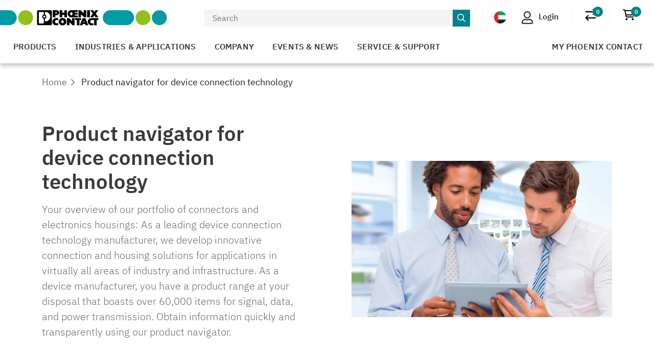

--- FILE ---
content_type: text/html;charset=UTF-8
request_url: https://www.phoenixcontact.com/en-ae/product-navigator-device-connection-technology
body_size: 61210
content:
<!DOCTYPE html>
<html xmlns="http://www.w3.org/1999/xhtml"
      itemscope
      itemtype="http://schema.org/WebPage"
      lang="en-AE" xml:lang="en-AE">
<head>
    <title>Product navigator for device connection technology | Phoenix Contact</title>
    <meta property="og:image" content="https://static.phoenixcontact.com/common/assets/images/logo_og.png">
    
    
    
        
        
            <meta name="description"
                  content="Find out more about our product portfolio for device connection technology quickly and transparently. The product navigator will help you to do so. "/>
        
        <script type="text/javascript">/*
 Copyright and licenses see https://www.dynatrace.com/company/trust-center/customers/reports/ */
(function(){function Ya(){var za;(za=void 0===ab.dialogArguments&&navigator.cookieEnabled)||(document.cookie="__dTCookie=1;SameSite=Lax",za=document.cookie.includes("__dTCookie"),za=(document.cookie="__dTCookie=1; expires=Thu, 01-Jan-1970 00:00:01 GMT",za));return za}function Fa(){if(Ya()){var za=ab.dT_,Xa=null==za?void 0:za.platformPrefix,db;if(db=!za||Xa){var Ba;db=(null===(Ba=document.currentScript)||void 0===Ba?void 0:Ba.getAttribute("data-dtconfig"))||"app=bbe13dc2592e73f4|coo=1|owasp=1|featureHash=A7NQVfhqrux|msl=153600|srsr=10000|srvr=%2Fcustomer|rdnt=1|uxrgce=1|cuc=8q4j8oni|srms=2,0,0,0%2F%23sc-my-profile;0%2Fsc-user-info__wrapper%26;0%2F%23od-order-overview-app;0%2Ftd.od-MyOrdersWidgetWebComponent__order-id%20;0%2Ftd.od-MyOrdersWidgetWebComponent__customer-id;0%2F%23cu-ask-question-phone;0%2F%23cu-ask-question-postal-code;0%2F%23cu-ask-question-email;0%2F%23cu-ask-question-name;0%2F%23cu-my-profile-page;0%2F%23cu-login;0%2F%23cu-crisp-switcher-account-switcher-single-account;0%2F%23cu-loggedin;0%2Fli.secondary-navigation__list-item.secondary-navigation__list-item--shopping-cart;0%2Fsc-user-info%26|mel=100000|dpvc=1|md=mdcc6=a[name='crisp-metrics']@content|lastModification=1769409196517|mdp=mdcc6|tp=500,50,0|srbbv=2|agentUri=/explore/ruxitagentjs_A7NQVfhqrux_10329260115094557.js|reportUrl=/explore/rb_bf52449gma|auto=1|domain=phoenixcontact.com|rid=RID_-1223109581|rpid=-166923574";
db=(Ba=null==za?void 0:za.minAgentVersion)&&"10329260115094557"<`${Ba}`?(console.log("[CookiePrefix/initConfig] Min agent version detected, and javascript agent is older - the javascript agent will not be initialized!"),!1):Xa&&!db.includes(`cuc=${Xa}`)?(console.log(`[CookiePrefix/initConfig] value of platformPrefix [${Xa}] does not match the "cuc" value in the current config - initConfig will not initialize!`),!1):!0}db&&(za={cfg:"app=bbe13dc2592e73f4|coo=1|owasp=1|featureHash=A7NQVfhqrux|msl=153600|srsr=10000|srvr=%2Fcustomer|rdnt=1|uxrgce=1|cuc=8q4j8oni|srms=2,0,0,0%2F%23sc-my-profile;0%2Fsc-user-info__wrapper%26;0%2F%23od-order-overview-app;0%2Ftd.od-MyOrdersWidgetWebComponent__order-id%20;0%2Ftd.od-MyOrdersWidgetWebComponent__customer-id;0%2F%23cu-ask-question-phone;0%2F%23cu-ask-question-postal-code;0%2F%23cu-ask-question-email;0%2F%23cu-ask-question-name;0%2F%23cu-my-profile-page;0%2F%23cu-login;0%2F%23cu-crisp-switcher-account-switcher-single-account;0%2F%23cu-loggedin;0%2Fli.secondary-navigation__list-item.secondary-navigation__list-item--shopping-cart;0%2Fsc-user-info%26|mel=100000|dpvc=1|md=mdcc6=a[name='crisp-metrics']@content|lastModification=1769409196517|mdp=mdcc6|tp=500,50,0|srbbv=2|agentUri=/explore/ruxitagentjs_A7NQVfhqrux_10329260115094557.js|reportUrl=/explore/rb_bf52449gma|auto=1|domain=phoenixcontact.com|rid=RID_-1223109581|rpid=-166923574",
iCE:Ya,platformCookieOffset:null==za?void 0:za.platformCookieOffset},Xa&&(za.platformPrefix=Xa),ab.dT_=za)}}function Wa(za){return"function"==typeof za}function fb(){let za=window.performance;return za&&Da&&Ta&&!!za.timeOrigin&&Wa(za.now)&&Wa(za.getEntriesByType)&&Wa(za.getEntriesByName)&&Wa(za.setResourceTimingBufferSize)&&Wa(za.clearResourceTimings)}this.dT_&&dT_.prm&&dT_.prm();var ab="undefined"!=typeof globalThis?globalThis:"undefined"!=typeof window?window:void 0,Ta="function"==typeof PerformanceResourceTiming||
"object"==typeof PerformanceResourceTiming,Da="function"==typeof PerformanceNavigationTiming||"object"==typeof PerformanceNavigationTiming;if((!("documentMode"in document)||Number.isNaN(document.documentMode))&&fb()){let za=ab.dT_;!za||!za.cfg&&za.platformPrefix?Fa():za.gCP||(ab.console.log("Duplicate agent injection detected, turning off redundant initConfig."),za.di=1)}})();
(function(){function Ya(){let f=0;try{f=Math.round(Pa.performance.timeOrigin)}catch(q){}if(0>=f||Number.isNaN(f)||!Number.isFinite(f))de.push({severity:"Warning",type:"ptoi",text:`performance.timeOrigin is invalid, with a value of [${f}]. Falling back to performance.timing.navigationStart`}),f=Ne;return zd=f,Ue=Fa,zd}function Fa(){return zd}function Wa(){return Ue()}function fb(){let f=0;try{f=Math.round(Pa.performance.now())}catch(q){}return 0>=f||Number.isNaN(f)||!Number.isFinite(f)?Date.now()-
Ue():f}function ab(f,q){if(!q)return"";var y=f+"=";f=q.indexOf(y);if(0>f)return"";for(;0<=f;){if(0===f||" "===q.charAt(f-1)||";"===q.charAt(f-1))return y=f+y.length,f=q.indexOf(";",f),0<=f?q.substring(y,f):q.substring(y);f=q.indexOf(y,f+y.length)}return""}function Ta(f){return ab(f,document.cookie)}function Da(){}function za(f,q=[]){var y;if(!f||"object"!=typeof f&&"function"!=typeof f)return!1;let R="number"!=typeof q?q:[],U=null,ua=[];switch("number"==typeof q?q:5){case 0:U="Array";break;case 1:U=
"Boolean";break;case 2:U="Number";break;case 3:U="String";break;case 4:U="Function";break;case 5:U="Object";break;case 6:U="Date";ua.push("getTime");break;case 7:U="Error";ua.push("name","message");break;case 8:U="Element";break;case 9:U="HTMLElement";break;case 10:U="HTMLImageElement";ua.push("complete");break;case 11:U="PerformanceEntry";break;case 13:U="PerformanceResourceTiming";break;case 14:U="PerformanceNavigationTiming";break;case 15:U="CSSRule";ua.push("cssText","parentStyleSheet");break;
case 16:U="CSSStyleSheet";ua.push("cssRules","insertRule");break;case 17:U="Request";ua.push("url");break;case 18:U="Response";ua.push("ok","status","statusText");break;case 19:U="Set";ua.push("add","entries","forEach");break;case 20:U="Map";ua.push("set","entries","forEach");break;case 21:U="Worker";ua.push("addEventListener","postMessage","terminate");break;case 22:U="XMLHttpRequest";ua.push("open","send","setRequestHeader");break;case 23:U="SVGScriptElement";ua.push("ownerSVGElement","type");break;
case 24:U="HTMLMetaElement";ua.push("httpEquiv","content","name");break;case 25:U="HTMLHeadElement";break;case 26:U="ArrayBuffer";break;case 27:U="ShadowRoot",ua.push("host","mode")}let {Re:cb,cf:Mb}={Re:U,cf:ua};if(!cb)return!1;q=Mb.length?Mb:R;if(!R.length)try{if(Pa[cb]&&f instanceof Pa[cb]||Object.prototype.toString.call(f)==="[object "+cb+"]")return!0;if(f&&f.nodeType&&1===f.nodeType){let Wb=null===(y=f.ownerDocument.defaultView)||void 0===y?void 0:y[cb];if("function"==typeof Wb&&f instanceof
Wb)return!0}}catch(Wb){}for(let Wb of q)if("string"!=typeof Wb&&"number"!=typeof Wb&&"symbol"!=typeof Wb||!(Wb in f))return!1;return!!q.length}function Xa(f,q,y,R){"undefined"==typeof R&&(R=Ba(q,!0));"boolean"==typeof R&&(R=Ba(q,R));f===Pa?we&&we(q,y,R):ee&&za(f,21)?Ge.call(f,q,y,R):f.addEventListener&&(f===Pa.document||f===Pa.document.documentElement?hh.call(f,q,y,R):we.call(f,q,y,R));R=!1;for(let U=Ad.length;0<=--U;){let ua=Ad[U];if(ua.object===f&&ua.event===q&&ua.Z===y){R=!0;break}}R||Ad.push({object:f,
event:q,Z:y})}function db(f,q,y,R){for(let U=Ad.length;0<=--U;){let ua=Ad[U];if(ua.object===f&&ua.event===q&&ua.Z===y){Ad.splice(U,1);break}}"undefined"==typeof R&&(R=Ba(q,!0));"boolean"==typeof R&&(R=Ba(q,R));f===Pa?Bf&&Bf(q,y,R):f.removeEventListener&&(f===Pa.document||f===Pa.document.documentElement?Qg.call(f,q,y,R):Bf.call(f,q,y,R))}function Ba(f,q){let y=!1;try{if(we&&Vh.includes(f)){let R=Object.defineProperty({},"passive",{get(){y=!0}});we("test",Da,R)}}catch(R){}return y?{passive:!0,capture:q}:
q}function ta(){let f=Ad;for(let q=f.length;0<=--q;){let y=f[q];db(y.object,y.event,y.Z)}Ad=[]}function ka(f){return"function"==typeof f}function xa(f){if(f&&void 0!==f[qg])return f[qg];let q=ka(f)&&/{\s+\[native code]/.test(Function.prototype.toString.call(f));return f&&(f[qg]=q),q}function va(f,q,...y){return void 0!==Function.prototype.bind&&xa(Function.prototype.bind)?Function.prototype.bind.call(f,q,...y):function(...R){return f.apply(q,(y||[]).concat(Array.prototype.slice.call(arguments)||[]))}}
function sa(){if(Pf){let f=new Pf;if(Kd)for(let q of Rg)void 0!==Kd[q]&&(f[q]=va(Kd[q],f));return f}return new Pa.XMLHttpRequest}function Ka(){return Bc()}function hb(f,q,...y){function R(){delete Rd[U];f.apply(this,arguments)}let U,ua=He;return"apply"in ua?(y.unshift(R,q),U=ua.apply(Pa,y)):U=ua(R,q),Rd[U]=!0,U}function F(f){delete Rd[f];let q=ke;"apply"in q?q.call(Pa,f):q(f)}function L(f){xe.push(f)}function X(f){let q=xe.length;for(;q--;)if(xe[q]===f){xe.splice(q,1);break}}function pa(){return xe}
function M(f,q){return Gd(f,q)}function Y(f){Sd(f)}function fa(f,q){if(!Qf||!Rf)return"";f=new Qf([f],{type:q});return Rf(f)}function S(f,q){return mf?new mf(f,q):void 0}function C(f){"function"==typeof f&&rg.push(f)}function V(){return rg}function ia(){return Ne}function Q(f){function q(...y){if("number"!=typeof y[0]||!Rd[y[0]])try{return f.apply(this,y)}catch(R){return f(y[0])}}return q[Wh]=f,q}function ma(){return de}function ra(){Ue=Ya;Bc=()=>Math.round(Ue()+fb());(Number.isNaN(Bc())||0>=Bc()||
!Number.isFinite(Bc()))&&(Bc=()=>Date.now())}function Qa(){Ie&&(Pa.clearTimeout=ke,Pa.clearInterval=Sd,Ie=!1)}function lb(f){f=encodeURIComponent(f);let q=[];if(f)for(let y=0;y<f.length;y++){let R=f.charAt(y);q.push(Cf[R]||R)}return q.join("")}function bb(f){return f.includes("^")&&(f=f.split("^^").join("^"),f=f.split("^dq").join('"'),f=f.split("^rb").join(">"),f=f.split("^lb").join("<"),f=f.split("^p").join("|"),f=f.split("^e").join("="),f=f.split("^s").join(";"),f=f.split("^c").join(","),f=f.split("^bs").join("\\")),
f}function sb(){return le}function Gb(f){le=f}function Rb(f){let q=Na("rid"),y=Na("rpid");q&&(f.rid=q);y&&(f.rpid=y)}function Xb(f){if(f=f.xb){f=bb(f);try{le=new RegExp(f,"i")}catch(q){}}else le=void 0}function bc(f){return"n"===f||"s"===f||"l"===f?`;SameSite=${Sg[f]}`:""}function ha(f,q,y){let R=1,U=0;do document.cookie=f+'=""'+(q?";domain="+q:"")+";path="+y.substring(0,R)+"; expires=Thu, 01 Jan 1970 00:00:01 GMT;",R=y.indexOf("/",R),U++;while(-1!==R&&5>U)}function ya(f,q=document.cookie){return ab(f,
q)}function Pb(f){var q;return function(){if(q)return q;var y,R,U,ua,cb=-1!==Sf?Sf:(null===(R=null===(y=Pa.dT_)||void 0===y?void 0:y.scv)||void 0===R?void 0:R.call(y,"postfix"))||(null===(ua=null===(U=Pa.dT_)||void 0===U?void 0:U.gCP)||void 0===ua?void 0:ua.call(U));y=(y=(Sf=cb,cb))?"".concat(f).concat(y):f;return q=y,y}}function Cc(){let f=(document.domain||location.hostname||"").split(".");return 1>=f.length?[]:f}function ob(f,q){q=`dTValidationCookieValue;path=/;domain=${f}${bc(q)}`;return document.cookie=
`${nf()}=${q}`,ya(nf())?(ha(nf(),f,"/"),!0):!1}function nc(){var f=Tg.dT_.scv("agentUri");if(!f)return"ruxitagentjs";f=f.substring(f.lastIndexOf("/")+1);return f.includes("_")?f.substring(0,f.indexOf("_")):f}function Db(){return Pa.dT_}function Hb(f){ca("eao")?ye=f:Pa.console.log(`${Tf} App override configuration is not enabled! The provided app config callback method will not be invoked!`)}function hc(f){let q=navigator.userAgent;if(!q)return null;let y=q.indexOf("DTHybrid/1.0");return-1===y?null:
(f=q.substring(y).match(new RegExp(`(^|\\s)${f}=([^\\s]+)`)))?f[2]:null}function T(){return navigator.userAgent.includes("Googlebot")||navigator.userAgent.includes("AdsBot-Google")}function aa(f){let q=f,y=Math.pow(2,32);return function(){return q=(1664525*q+1013904223)%y,q/y}}function Ja(f,q){return Number.isNaN(f)||Number.isNaN(q)?Math.floor(33*td()):Math.floor(td()*(q-f+1))+f}function da(f){if(Number.isNaN(f)||0>f)return"";var q=Pa.crypto;if(q&&!T())q=q.getRandomValues(new Uint8Array(f));else{q=
[];for(var y=0;y<f;y++)q.push(Ja(0,32))}f=Array(f);for(y=0;y<q.length;y++){let R=Math.abs(q[y]%32);f.push(String.fromCharCode(R+(9>=R?48:55)))}return f.join("")}function Za(f=!0){Ve=f}function mb(){return Td}function Ha(){let f=Pa.dT_;try{let U=Pa.parent;for(;U&&U!==Pa;){let ua=U.dT_;var q;if(q=!!(ua&&"ea"in ua)&&"10329260115094557"===ua.version){var y=f,R=ua;let cb=!y.bcv("ac")||y.scv("app")===R.scv("app"),Mb=y.scv("postfix"),Wb=R.scv("postfix");q=cb&&Mb===Wb}if(q)return ua.tdto();U=U!==U.parent?
U.parent:void 0}}catch(U){}return f}function Tb(f,q="",y){var R=f.indexOf("h"),U=f.indexOf("v"),ua=f.indexOf("e");let cb=f.substring(f.indexOf("$")+1,R);R=-1!==U?f.substring(R+1,U):f.substring(R+1);!q&&-1!==U&&(-1!==ua?q=f.substring(U+1,ua):q=f.substring(U+1));f=null;y||(U=Number.parseInt(cb.split("_")[0]),ua=Bc()%We,y=(ua<U&&(ua+=We),U+9E5>ua));return y&&(f={frameId:cb,actionId:"-"===R?"-":Number.parseInt(R),visitId:""}),{visitId:q,Fd:f}}function Ib(f,q,y){var R=Ia("pcl");R=f.length-R;0<R&&f.splice(0,
R);R=Bd(ya(Ed(),y));let U=[],ua=R?`${R}$`:"";for(cb of f)"-"!==cb.actionId&&U.push(`${ua}${cb.frameId}h${cb.actionId}`);f=U.join("p");var cb=(f||(Ve&&(zc(!0,"a",y),Za(!1)),f+=`${R}$${Td}h-`),f+=`v${q||J(y)}`,f+="e0",f);yc(of(),cb,void 0,ca("ssc"))}function $b(f,q=document.cookie){var y=ya(of(),q);q=[];if(y&&"-"!==y){var R=y.split("p");y="";for(let U of R)R=Tb(U,y,f),y=R.visitId,R.Fd&&q.push(R.Fd);for(let U of q)U.visitId=y}return q}function Dc(f,q){let y=document.cookie;q=$b(q,y);let R=!1;for(let U of q)U.frameId===
Td&&(U.actionId=f,R=!0);R||q.push({frameId:Td,actionId:f,visitId:""});Ib(q,void 0,y)}function oc(){return Hd}function yb(f,q){try{Pa.localStorage.setItem(f,q)}catch(y){}}function pb(f){try{Pa.localStorage.removeItem(f)}catch(q){}}function x(f){try{return Pa.localStorage.getItem(f)}catch(q){}return null}function t(f,q=document.cookie||""){return q.split(f+"=").length-1}function r(f,q){var y=t(f,q);if(1<y){q=Na("domain")||Pa.location.hostname;let R=Pa.location.hostname,U=Pa.location.pathname,ua=0,cb=
0;ud.add(f);do{let Mb=R.substring(ua);if(Mb!==q||"/"!==U){ha(f,Mb===q?"":Mb,U);let Wb=t(f);Wb<y&&(ud.add(Mb),y=Wb)}ua=R.indexOf(".",ua)+1;cb++}while(0!==ua&&10>cb&&1<y);Na("domain")&&1<y&&ha(f,"",U)}}function I(){var f=document.cookie;r(of(),f);r(Ed(),f);r(od(),f);f=ud.size;0<f&&f!==Xe&&(Xe=f,de.push({severity:"Error",type:"dcn",text:`Duplicate cookie name${1!==f?"s":""} detected: ${Array.from(ud).join(",")}`}))}function O(){ud=new Set;I();L(function(f,q,y,R){0===ud.size||q||(f.av(R,"dCN",Array.from(ud).join(",")),
ud.clear(),Xe=0)})}function J(f){return oa(f)||zc(!0,"c",f)}function oa(f){if(P(f)<=Bc())return zc(!0,"t",f);let q=tb(f);if(q){let y=ih.exec(q);f=y&&3===y.length&&32===y[1].length&&!Number.isNaN(Number.parseInt(y[2]))?(Ub(Cd(),q),q):zc(!0,"i",f)}else f=zc(!0,"c",f);return f}function ba(f,q){var y=Bc();q=Ic(q).nc;f&&(q=y);ad(y+Ye+"|"+q);bd()}function gb(f){let q="t"+(Bc()-P(f));zc(!0,q,f)}function tb(f){var q,y;return null!==(y=null===(q=$b(!0,f)[0])||void 0===q?void 0:q.visitId)&&void 0!==y?y:tc(Cd())}
function pc(){let f=da(Ld);try{f=f.replace(/\d/g,function(q){q=.1*Number.parseInt(q);return String.fromCharCode(Math.floor(25*q+65))})}catch(q){throw za(q,7),q;}return f+="-0",f}function Yb(f,q){let y=$b(!1,q);Ib(y,f,q);Ub(Cd(),f);ba(!0)}function Ec(f,q,y){return zc(f,q,y)}function zc(f,q,y){f&&(Oe=!0);f=tb(y);y=pc();Yb(y);if(tb(document.cookie))for(let R of Md)R(y,Oe,q,f);return y}function Gc(f){Md.push(f)}function Mc(f){f=Md.indexOf(f);-1!==f&&Md.splice(f)}function bd(f){pf&&F(pf);pf=hb(Yc,P(f)-
Bc())}function Yc(){let f=document.cookie;return P(f)<=Bc()?(rb(gb,[f]),!0):(K(bd),!1)}function ad(f){let q=va(yc,null,od(),f,void 0,ca("ssc"));q();let y=ya(od());""!==y&&f!==y&&(I(),q(),f===ya(od())||sg||(de.push({severity:"Error",type:"dcn",text:"Could not sanitize cookies"}),sg=!0));Ub(od(),f)}function id(f,q){q=ya(f,q);return q||(q=tc(f)||""),q}function jd(){var f=oa()||"";Ub(Cd(),f);f=id(od());ad(f);pb(Cd());pb(od())}function Ic(f){let q={bd:0,nc:0};if(f=id(od(),f))try{let y=f.split("|");2===
y.length&&(q.bd=Number.parseInt(y[0]),q.nc=Number.parseInt(y[1]))}catch(y){}return q}function P(f){f=Ic(f);return Math.min(f.bd,f.nc+Df)}function Z(f){Ye=f}function D(){let f=Oe;return Oe=!1,f}function qa(){Yc()||ba(!1)}function Ga(){if(ca("nsfnv")){var f=ya(Ed());if(!f.includes(`${Ze}-`)){let q=Ca(f).serverId;f=f.replace(`${Ze}${q}`,`${Ze}${`${-1*Ja(2,me)}`.replace("-","-2D")}`);pd(f)}}}function Oa(){K(function(){if(!ed()){let f=-1*Ja(2,me),q=da(Ld);pd(`v_4${Ze}${`${f}`.replace("-","-2D")}_sn_${q}`)}},
!0);Gc(Ga)}function Ca(f){var q;let y={},R={sessionId:"",serverId:"",overloadState:0,appState:y};var U=f.split($e);if(2<U.length&&0===U.length%2){f=+U[1];if(Number.isNaN(f)||3>f)return R;f={};for(var ua=2;ua<U.length;ua++){let cb=U[ua];cb.startsWith(Uf)?y[cb.substring(6).toLowerCase()]=+U[ua+1]:f[cb]=U[ua+1];ua++}f.sn?(U=f.sn,R.sessionId=U.length===Ld||12>=U.length?U:""):R.sessionId="hybrid";if(f.srv){a:{U=f.srv.replace("-2D","-");if(!Number.isNaN(+U)&&(ua=Number.parseInt(U),ua>=-me&&ua<=me))break a;
U=""}R.serverId=U}U=+f.ol;1===U&&nb(sc());0<=U&&2>=U&&(R.overloadState=U);f=+f.prv;Number.isNaN(f)||(R.privacyState=1>f||4<f?1:f);f=null===(q=Na("app"))||void 0===q?void 0:q.toLowerCase();q=y[f];!Number.isNaN(q)&&0===q&&nb(sc())}return R}function nb(f){let q=Db();f||(q.disabled=!0,q.overloadPrevention=!0)}function Ra(){if(Ab()||Pa.dynatraceMobile){let f=Ta("dtAdkSettings")||hc("dtAdkSettings")||"";return Ca(f).privacyState||null}return null}function Ab(){var f,q;let y=Pa.MobileAgent;if(y)return y;
let R=null===(q=null===(f=Pa.webkit)||void 0===f?void 0:f.messageHandlers)||void 0===q?void 0:q.MobileAgent;if(R)return{incrementActionCount:()=>R.postMessage({api:"incrementActionCount"})}}function rb(f,q){return!Zb()||Db().overloadPrevention&&!sc()?null:f.apply(this,q)}function Zb(){let f=Ra();return 2===f||1===f?!1:!ca("coo")||ca("cooO")||sc()}function ac(f,q){try{Pa.sessionStorage.setItem(f,q)}catch(y){}}function Ub(f,q){rb(ac,[f,q])}function tc(f){try{return Pa.sessionStorage.getItem(f)}catch(q){}return null}
function Jc(f){try{Pa.sessionStorage.removeItem(f)}catch(q){}}function wc(f){document.cookie=f+'="";path=/'+(Na("domain")?";domain="+Na("domain"):"")+"; expires=Thu, 01 Jan 1970 00:00:01 GMT;"}function Fc(f,q,y,R){q||0===q?(q=(q+"").replace(/[\n\r;]/g,"_"),f=f+"="+q+";path=/"+(Na("domain")?";domain="+Na("domain"):""),y&&(f+=";expires="+y.toUTCString()),f+=bc(Na("cssm")),R&&"https:"===location.protocol&&(f+=";Secure"),document.cookie=f):wc(f)}function yc(f,q,y,R){rb(Fc,[f,q,y,R])}function Dd(f){return!!f.includes("v_4")}
function md(f){f=ya(Ed(),f);f||(f=(f=tc(Ed()))&&Dd(f)?(pd(f),f):"");return Dd(f)?f:""}function pd(f){yc(Ed(),f,void 0,ca("ssc"))}function vd(f){return(f=f||md())?Ca(f):{sessionId:"",serverId:"",overloadState:0,appState:{}}}function Bd(f){return vd(f).serverId}function ed(f){return vd(f).sessionId}function sc(){return navigator.userAgent.includes(Nd)}function ze(f){let q={};f=f.split("|");for(let y of f)f=y.split("="),2===f.length&&(q[f[0]]=decodeURIComponent(f[1].replace(/\+/g," ")));return q}function A(){let f=
nc();return(f.indexOf("dbg")===f.length-3?f.substring(0,f.length-3):f)+"_"+Na("app")+"_Store"}function B(f,q={},y){f=f.split("|");for(var R of f){f=R;let U=R.indexOf("="),ua;-1===U?(ua=f,q[ua]="1"):(f=R.substring(0,U),ua=f,q[ua]=R.substring(U+1,R.length))}!y&&(y=q.spc)&&(R=document.createElement("textarea"),R.innerHTML=y,q.spc=R.value);return q}function E(f){var q;return null!==(q=lc[f])&&void 0!==q?q:Ud[f]}function ca(f){f=E(f);return"false"===f||"0"===f?!1:!!f}function Ia(f){var q=E(f);q=Number.parseInt(q);
return Number.isNaN(q)&&(q=Ud[f]),q}function Na(f){if("app"===f){a:{try{if(ye){var q=ye();if(q&&"string"==typeof q&&qf.test(q)){var y=q;break a}Pa.console.log(`${Tf} Registered app config callback method did not return a string in the correct app id format ${qf} The default app ID will be used instead! Got value: ${q}`)}}catch(R){Pa.console.log(`${Tf} Failed to execute the registered app config callback method! The default app ID will be used instead!`,R)}y=void 0}if(y)return y}return(E(f)||"")+""}
function ib(f,q){lc[f]=q+""}function zb(f){return lc=f,lc}function Eb(f){let q=lc[f];q&&(lc[f]=q.includes("#"+f.toUpperCase())?"":q)}function Jb(f){var q=f.agentUri;null!=q&&q.includes("_")&&(q=/([A-Za-z]*)\d{0,4}_(\w*)_\d+/g.exec(q))&&q.length&&2<q.length&&(f.featureHash=q[2])}function cc(f){var q=Db().platformCookieOffset;if("number"==typeof q){a:{var y=Na("cssm");var R=Cc();if(R.length)for(q=R.slice(q);q.length;){if(ob(q.join("."),y)){y=q.join(".");break a}q.shift()}y=""}y&&(f.domain=y)}else if(y=
f.domain||"",q=(q=location.hostname)&&y?q===y||q.includes("."+y,q.length-("."+y).length):!0,!y||!q){f.domainOverride||(f.domainOriginal=f.domain||"",f.domainOverride=`${location.hostname},${y}`,delete f.domain);a:{R=Na("cssm");let ua=Cc().reverse();if(ua.length){var U=ua[0];for(let cb=1;cb<=ua.length;cb++){if(ob(U,R)){R=U;break a}let Mb=ua[cb];Mb&&(U=`${Mb}.${U}`)}}R=""}R&&(f.domain=R);q||de.push({type:"dpi",severity:"Warning",text:`Configured domain "${y}" is invalid for current location "${location.hostname}". Agent will use "${f.domain}" instead.`})}}
function m(f,q){cc(f);let y=lc.pVO;(y&&(f.pVO=y),q)||(f.bp=(f.bp||Ud.bp)+"")}function u(f,q){if(null==f||!f.attributes)return q;let y=q;var R=f.attributes.getNamedItem("data-dtconfig");if(!R)return y;f=f.src;R=R.value;let U={};lc.legacy="1";var ua=/([A-Za-z]*)_(\w*)_(\d+)/g;let cb=null;ua=(f&&(cb=ua.exec(f),null!=cb&&cb.length&&(U.agentUri=f,U.featureHash=cb[2],U.agentLocation=f.substring(0,f.indexOf(cb[1])-1),U.buildNumber=cb[3])),R&&B(R,U,!0),cc(U),U);if(!q)y=ua;else if(!ua.syntheticConfig)return ua;
return y}function v(){return lc}function G(f){return Ud[f]===E(f)}function K(f,q=!1){Zb()?f():q?tg.push(f):ug.push(f)}function ja(){if(!ca("coo")||Zb())return!1;for(let f of ug)hb(f,0);ug=[];ib("cooO",!0);for(let f of tg)f();return tg.length=0,!0}function na(){if(!ca("coo")||!Zb())return!1;ib("cooO",!1);wc(Ed());wc(of());wc(vg());wc("dtAdk");wc(Zc());wc(od());try{Jc(Cd()),Jc(od()),pb(Cd()),pb(od()),Jc(Zc()),Jc(Ed()),pb(A()),pb("dtAdk")}catch(f){}return!0}function Ma(){var f=ya(Zc());if(!f||45!==(null==
f?void 0:f.length))if(f=x(Zc())||tc(Zc()),45!==(null==f?void 0:f.length)){jh=!0;let q=Bc()+"";f=(q+=da(45-q.length),q)}return Va(f),f}function Va(f){let q;if(ca("dpvc")||ca("pVO"))Ub(Zc(),f);else{q=new Date;var y=q.getMonth()+Math.min(24,Math.max(1,Ia("rvcl")));q.setMonth(y);y=Zc();rb(yb,[y,f])}yc(Zc(),f,q,ca("ssc"))}function eb(){return jh}function qb(f){let q=ya(Zc());wc(Zc());Jc(Zc());pb(Zc());ib("pVO",!0);Va(q);f&&rb(yb,["dt-pVO","1"]);jd()}function Bb(){pb("dt-pVO");ca("pVO")&&(ib("pVO",!1),
Ma());Jc(Zc());jd()}function jc(f,q,y,R,U,ua){let cb=document.createElement("script");cb.setAttribute("src",f);q&&cb.setAttribute("defer","defer");y&&(cb.onload=y);R&&(cb.onerror=R);U&&cb.setAttribute("id",U);if(f=ua){var Mb;f=null!=(null===(Mb=document.currentScript)||void 0===Mb?void 0:Mb.attributes.getNamedItem("integrity"))}f&&cb.setAttribute("integrity",ua);cb.setAttribute("crossorigin","anonymous");ua=document.getElementsByTagName("script")[0];ua.parentElement.insertBefore(cb,ua)}function qc(f){return Vf+
"/"+Pe+"_"+f+"_"+(Ia("buildNumber")||Db().version)+".js"}function Nc(){}function Pc(f,q){return function(){f.apply(q,arguments)}}function Nb(f){if(!(this instanceof Nb))throw new TypeError("Promises must be constructed via new");if("function"!=typeof f)throw new TypeError("not a function");this.pa=0;this.Qb=!1;this.ra=void 0;this.Ea=[];kh(f,this)}function kd(f,q){for(;3===f.pa;)f=f.ra;0===f.pa?f.Ea.push(q):(f.Qb=!0,Nb.rb(function(){var y=1===f.pa?q.Ib:q.Jb;if(null===y)(1===f.pa?Vd:Ae)(q.promise,f.ra);
else{try{var R=y(f.ra)}catch(U){Ae(q.promise,U);return}Vd(q.promise,R)}}))}function Vd(f,q){try{if(q===f)throw new TypeError("A promise cannot be resolved with itself.");if(q&&("object"==typeof q||"function"==typeof q)){var y=q.then;if(q instanceof Nb){f.pa=3;f.ra=q;wg(f);return}if("function"==typeof y){kh(Pc(y,q),f);return}}f.pa=1;f.ra=q;wg(f)}catch(R){Ae(f,R)}}function Ae(f,q){f.pa=2;f.ra=q;wg(f)}function wg(f){2===f.pa&&0===f.Ea.length&&Nb.rb(function(){f.Qb||Nb.Wb(f.ra)});for(var q=0,y=f.Ea.length;q<
y;q++)kd(f,f.Ea[q]);f.Ea=null}function Xh(f,q,y){this.Ib="function"==typeof f?f:null;this.Jb="function"==typeof q?q:null;this.promise=y}function kh(f,q){var y=!1;try{f(function(R){y||(y=!0,Vd(q,R))},function(R){y||(y=!0,Ae(q,R))})}catch(R){y||(y=!0,Ae(q,R))}}function xg(){return yg.rb=function(f){if("string"==typeof f)throw Error("Promise polyfill called _immediateFn with string");f()},yg.Wb=()=>{},yg}function Ef(){var f;(f=void 0===Pa.dialogArguments&&navigator.cookieEnabled)||(document.cookie="__dTCookie=1;SameSite=Lax",
f=document.cookie.includes("__dTCookie"),f=(document.cookie="__dTCookie=1; expires=Thu, 01-Jan-1970 00:00:01 GMT",f));return f}function zg(){var f,q;try{null===(q=null===(f=Ab())||void 0===f?void 0:f.incrementActionCount)||void 0===q||q.call(f)}catch(y){}}function Wf(){let f=Pa.dT_;Pa.dT_={di:0,version:"10329260115094557",cfg:f?f.cfg:"",iCE:f?Ef:function(){return navigator.cookieEnabled},ica:1,disabled:!1,disabledReason:"",overloadPrevention:!1,gAST:ia,ww:S,stu:fa,nw:Ka,st:hb,si:M,aBPSL:L,rBPSL:X,
gBPSL:pa,aBPSCC:C,gBPSCC:V,buildType:"dynatrace",gSSV:tc,sSSV:Ub,rSSV:Jc,rvl:pb,iVSC:Dd,p3SC:Ca,dC:wc,sC:yc,esc:lb,gSId:Bd,gDtc:ed,gSC:md,sSC:pd,gC:Ta,cRN:Ja,cRS:da,cfgO:v,pCfg:ze,pCSAA:B,cFHFAU:Jb,sCD:m,bcv:ca,ncv:Ia,scv:Na,stcv:ib,rplC:zb,cLSCK:A,gFId:mb,gBAU:qc,iS:jc,eWE:K,oEIEWA:rb,eA:ja,dA:na,iNV:eb,gVID:Ma,dPV:qb,ePV:Bb,sVIdUP:Za,sVTT:Z,sVID:Yb,rVID:oa,gVI:J,gNVIdN:Ec,gARnVF:D,cAUV:qa,uVT:ba,aNVL:Gc,rNVL:Mc,gPC:$b,cPC:Dc,sPC:Ib,clB:Qa,ct:F,aRI:Rb,iXB:Xb,gXBR:sb,sXBR:Gb,de:bb,iEC:zg,rnw:fb,gto:Wa,
ael:Xa,rel:db,sup:Ba,cuel:ta,iAEPOO:Zb,iSM:sc,gxwp:sa,iIO:za,prm:xg,cI:Y,gidi:ma,iDCV:G,gCF:ya,gPSMB:Ra,lvl:x,gCP:null!=f&&f.platformPrefix?function(){return f.platformPrefix||""}:void 0,platformCookieOffset:null==f?void 0:f.platformCookieOffset,tdto:Ha,gFLAI:oc,rACC:Hb,gAN:nc,gAFUA:hc}}function Yh(){xg();var f;Pf=Pa.XMLHttpRequest;var q=null===(f=Pa.XMLHttpRequest)||void 0===f?void 0:f.prototype;if(q){Kd={};for(let R of Rg)void 0!==q[R]&&(Kd[R]=q[R])}we=Pa.addEventListener;Bf=Pa.removeEventListener;
hh=Pa.document.addEventListener;Qg=Pa.document.removeEventListener;He=Pa.setTimeout;Gd=Pa.setInterval;Ie||(ke=Pa.clearTimeout,Sd=Pa.clearInterval);f=Ef?Ef():navigator.cookieEnabled;var y;q=ya("dtAdkSettings")||(null===(y=ne)||void 0===y?void 0:y.getItem("dtAdkSettings"))||hc("dtAdkSettings")||"";y=1===(Ca(q).overloadState||null);if(f){if(y)return!1}else return!1;return!0}function af(...f){Pa.console.log.apply(Pa.console,f)}this.dT_&&dT_.prm&&dT_.prm();var Tg="undefined"!=typeof window?window:self,
Pa="undefined"!=typeof globalThis?globalThis:"undefined"!=typeof window?window:void 0,ke,Sd,He,Gd,zd,Ue,Wh=Symbol.for("dt_2");Symbol.for("dt_3");var we,Bf,hh,Qg,ee=Pa.Worker,Ge=ee&&ee.prototype.addEventListener,Ad=[],Vh=["touchstart","touchend","scroll"],qg=Symbol.for("dt2-isNativeFunction"),Pf,Rg="abort getAllResponseHeaders getResponseHeader open overrideMimeType send setRequestHeader".split(" "),Kd,mf=Pa.Worker,Qf=Pa.Blob,Rf=Pa.URL&&Pa.URL.createObjectURL,Ie=!1,xe,rg=[],de=[],Ne,ne,Rd={},Bc,Cf=
{"!":"%21","~":"%7E","*":"%2A","(":"%28",")":"%29","'":"%27",jg:"%24",";":"%3B",",":"%2C"},le,Sg={l:"Lax",s:"Strict",n:"None"},Sf=-1,of=Pb("dtPC"),Ed=Pb("dtCookie"),od=Pb("rxvt"),Zc=Pb("rxVisitor"),nf=Pb("dTValidationCookie"),vg=Pb("dtSa"),Ud,Tf="[Dynatrace RUM JavaScript]",qf=/^[\da-f]{12,16}$/,ye,td,Be,Ve=!1,Td,We=6E8,Hd,Ld=32,Cd=Pb("rxvisitid"),ud,Xe=0,ih=/([A-Z]+)-(\d+)/,Md=[],Ye,Df,Oe=!1,pf,sg=!1,$e="_",me=32768,Ze=`${$e}srv${$e}`,Uf="app-3A",Nd="RuxitSynthetic",Zh=/c(\w+)=([^ ]+(?: (?!c?\w+=)[^ ()c]+)*)/g,
lc={},ug=[],tg=[],jh=!1,Xf,Vf,Pe,$h=setTimeout;Nb.prototype.catch=function(f){return this.then(null,f)};Nb.prototype.then=function(f,q){var y=new this.constructor(Nc);return kd(this,new Xh(f,q,y)),y};Nb.prototype.finally=function(f){var q=this.constructor;return this.then(function(y){return q.resolve(f()).then(function(){return y})},function(y){return q.resolve(f()).then(function(){return q.reject(y)})})};Nb.all=function(f){return new Nb(function(q,y){function R(Mb,Wb){try{if(Wb&&("object"==typeof Wb||
"function"==typeof Wb)){var ld=Wb.then;if("function"==typeof ld){ld.call(Wb,function(Od){R(Mb,Od)},y);return}}U[Mb]=Wb;0===--ua&&q(U)}catch(Od){y(Od)}}if(!f||"undefined"==typeof f.length)return y(new TypeError("Promise.all accepts an array"));var U=Array.prototype.slice.call(f);if(0===U.length)return q([]);for(var ua=U.length,cb=0;cb<U.length;cb++)R(cb,U[cb])})};Nb.allSettled=function(f){return new this(function(q,y){function R(cb,Mb){if(Mb&&("object"==typeof Mb||"function"==typeof Mb)){var Wb=Mb.then;
if("function"==typeof Wb){Wb.call(Mb,function(ld){R(cb,ld)},function(ld){U[cb]={status:"rejected",reason:ld};0===--ua&&q(U)});return}}U[cb]={status:"fulfilled",value:Mb};0===--ua&&q(U)}if(!f||"undefined"==typeof f.length)return y(new TypeError(typeof f+" "+f+" is not iterable(cannot read property Symbol(Symbol.iterator))"));var U=Array.prototype.slice.call(f);if(0===U.length)return q([]);var ua=U.length;for(y=0;y<U.length;y++)R(y,U[y])})};Nb.resolve=function(f){return f&&"object"==typeof f&&f.constructor===
Nb?f:new Nb(function(q){q(f)})};Nb.reject=function(f){return new Nb(function(q,y){y(f)})};Nb.race=function(f){return new Nb(function(q,y){if(!f||"undefined"==typeof f.length)return y(new TypeError("Promise.race accepts an array"));for(var R=0,U=f.length;R<U;R++)Nb.resolve(f[R]).then(q,y)})};Nb.rb="function"==typeof setImmediate&&function(f){setImmediate(f)}||function(f){$h(f,0)};Nb.Wb=function(f){"undefined"!=typeof console&&console&&console.warn("Possible Unhandled Promise Rejection:",f)};var yg=
Nb,Ug="function"==typeof PerformanceResourceTiming||"object"==typeof PerformanceResourceTiming,Ff="function"==typeof PerformanceNavigationTiming||"object"==typeof PerformanceNavigationTiming;(function(){var f,q,y,R;if(R=!("documentMode"in document&&!Number.isNaN(document.documentMode)))R=(R=window.performance)&&Ff&&Ug&&!!R.timeOrigin&&ka(R.now)&&ka(R.getEntriesByType)&&ka(R.getEntriesByName)&&ka(R.setResourceTimingBufferSize)&&ka(R.clearResourceTimings);if(R)if(R=!(null!==(f=navigator.userAgent)&&
void 0!==f&&f.includes("RuxitSynthetic")),!Pa.dT_||!Pa.dT_.cfg||"string"!=typeof Pa.dT_.cfg||"initialized"in Pa.dT_&&Pa.dT_.initialized)null!==(q=Pa.dT_)&&void 0!==q&&q.gCP?af("[CookiePrefix/initCode] initCode with cookie prefix already initialized, not initializing initCode!"):af("InitConfig not found or agent already initialized! This is an injection issue."),Pa.dT_&&(Pa.dT_.di=3);else if(R)try{Wf();Ud={ade:"",aew:!0,apn:"",agentLocation:"",agentUri:"",app:"",ac:!0,async:!1,ase:!1,auto:!1,bp:3,
bs:!1,buildNumber:0,csprv:!0,cepl:16E3,cls:!0,ccNcss:!1,coo:!1,cooO:!1,cssm:"0",cwtDomains:"",cwtUrl:"w2dax4xgw3",cwt:"",cors:!1,cuc:"",cce:!1,cux:!1,postfix:"",dataDtConfig:"",debugName:"",dvl:500,dASXH:!1,disableCookieManager:!1,dKAH:!1,disableLogging:!1,dmo:!1,doel:!1,dpch:!1,dpvc:!1,disableXhrFailures:!1,domain:"",domainOverride:"",domainOriginal:"",doNotDetect:"",ds:!0,dsndb:!1,dsa:!1,dsss:!1,dssv:!0,earxa:!0,eao:!1,exp:!1,eni:!0,etc:!0,expw:!1,instr:"",evl:"",fa:!1,fvdi:!1,featureHash:"",hvt:216E5,
imm:!1,ign:"",iub:"",iqvn:!1,initializedModules:"",lastModification:0,lupr:!0,lab:!1,legacy:!1,lt:!0,mb:"",md:"",mdp:"",mdl:"",mcepsl:100,mdn:5E3,mhl:4E3,mpl:1024,mmds:2E4,msl:3E4,bismepl:2E3,mel:200,mepp:10,moa:30,mrt:3,ntd:!1,nsfnv:!1,ncw:!1,oat:180,ote:!1,owasp:!1,pcl:20,pt:!0,perfbv:1,prfSmpl:0,pVO:!1,peti:!1,raxeh:!0,rdnt:0,nosr:!0,reportUrl:"dynaTraceMonitor",rid:"",ridPath:"",rpid:"",rcdec:12096E5,rtl:0,rtp:2,rtt:1E3,rtu:200,rvcl:24,sl:100,ssc:!1,svNB:!1,srad:!0,srbbv:1,srbw:!0,srcst:!1,srdinitrec:!0,
srmr:100,srms:"1,1,,,",srsr:1E5,srtbv:3,srtd:1,srtr:500,srvr:"",srvi:0,srwo:!1,srre:"",srxcss:!0,srxicss:!0,srficros:!0,srmrc:!1,srsdom:!0,srfirrbv:!0,srcss:!0,srmcrl:1,srmcrv:10,st:3E3,spc:"",syntheticConfig:!1,tal:0,tt:100,tvc:3E3,uxdce:!1,uxdcw:1500,uxrgce:!0,uxrgcm:"100,25,300,3;100,25,300,3",uam:!1,uana:"data-dtname,data-dtName",uanpi:0,pui:!1,usrvd:!0,vrt:!1,vcfi:!0,vcsb:!1,vcit:1E3,vct:50,vcx:50,vscl:0,vncm:1,vrei:"",xb:"",chw:"",xt:0,xhb:""};if(!Yh())throw Error("Error during initCode initialization");
try{ne=Pa.localStorage}catch(wd){}de=[];ra();Ne=Bc();xe=[];Rd={};Ie||(Pa.clearTimeout=Q(ke),Pa.clearInterval=Q(Sd),Ie=!0);let qd=Math.random(),Fd=Math.random();Be=0!==qd&&0!==Fd&&qd!==Fd;if(T()){var U=performance.getEntriesByType("navigation")[0];if(U){f=0;for(var ua in U){let wd=+U[ua];!Number.isNaN(wd)&&Number.isFinite(wd)&&(f+=Math.abs(wd))}var cb=Math.floor(1E4*f)}else cb=Bc();td=aa(cb)}else Be?td=Math.random:td=aa(Bc());Td=Ne%We+"_"+Number.parseInt(Ja(0,1E3)+"");a:{let wd=Db().cfg;lc={reportUrl:"dynaTraceMonitor",
initializedModules:"",dataDtConfig:"string"==typeof wd?wd:""};Db().cfg=lc;let fd=lc.dataDtConfig;fd&&!fd.includes("#CONFIGSTRING")&&(B(fd,lc),Eb("domain"),Eb("auto"),Eb("app"),Jb(lc));let gd=(lc.dataDtConfig||"").includes("#CONFIGSTRING")?null:lc;if(gd=u(document.currentScript,gd),gd)for(let hd in gd)if(Object.prototype.hasOwnProperty.call(gd,hd)){U=hd;cb=lc;ua=U;var Mb=gd[U];"undefined"!=typeof Mb&&(cb[ua]=Mb)}let fe=A();try{let hd=(Mb=ne)&&Mb.getItem(fe);if(hd){let bf=ze(hd),oe=B(bf.config||""),
rf=lc.lastModification||"0",Ag=Number.parseInt((oe.lastModification||bf.lastModification||"0").substring(0,13)),Ki="string"==typeof rf?Number.parseInt(rf.substring(0,13)):rf;if(!(rf&&Ag<Ki)&&(oe.agentUri=oe.agentUri||Na("agentUri"),oe.featureHash=bf.featureHash||Na("featureHash"),oe.agentUri&&Jb(oe),m(oe,!0),Xb(oe),Rb(oe),Ag>(+lc.lastModification||0))){let oj=ca("auto"),pj=ca("legacy");lc=zb(oe);lc.auto=oj?"1":"0";lc.legacy=pj?"1":"0"}}}catch(hd){}m(lc);try{let hd=lc.ign;if(hd&&(new RegExp(hd)).test(Pa.location.href)){var Wb=
(delete Pa.dT_,!1);break a}}catch(hd){}if(sc()){{var ld=navigator.userAgent;let bf=ld.lastIndexOf(Nd);if(-1===bf)var Od={};else{var Qe=ld.substring(bf).matchAll(Zh);if(Qe){ld={};for(var Gf of Qe){let [,oe,rf]=Gf;ld[oe]=rf}Od=ld}else Od={}}}Gf=Od;let hd;for(hd in Gf)if(Object.prototype.hasOwnProperty.call(Gf,hd)&&Gf[hd]){Od=lc;Qe=hd;var pe=Gf[hd];"undefined"!=typeof pe&&(Od[Qe]=pe)}zb(lc)}var Pd=Na("cuc"),Wd,cf;let Xd=null===(cf=null===(Wd=Pa.dT_)||void 0===Wd?void 0:Wd.gCP)||void 0===cf?void 0:cf.call(Wd);
if(Pd&&Xd&&Pd!==Xd)throw Error("platformPrefix and cuc do not match!");Wb=!0}if(!Wb)throw Error("Error during config initialization");O();Xf=Db().disabled;var Kc;if(!(Kc=Na("agentLocation")))a:{let wd=Na("agentUri");if(wd||document.currentScript){let gd=wd||document.currentScript.src;if(gd){let fe=gd.includes("_complete")?2:1,Xd=gd.lastIndexOf("/");for(Wb=0;Wb<fe&&-1!==Xd;Wb++)gd=gd.substring(0,Xd),Xd=gd.lastIndexOf("/");Kc=gd;break a}}let fd=location.pathname;Kc=fd.substring(0,fd.lastIndexOf("/"))}Vf=
Kc;if(Pe=nc(),"true"===ya("dtUseDebugAgent")&&!Pe.includes("dbg")&&(Pe=Na("debugName")||Pe+"dbg"),!ca("auto")&&!ca("legacy")&&!Xf){let wd=Na("agentUri")||qc(Na("featureHash"));ca("async")||"complete"===document.readyState?jc(wd,ca("async"),void 0,void 0,"dtjsagent"):(document.write(`<script id="${"dtjsagentdw"}" type="text/javascript" src="${wd}" crossorigin="anonymous"><\/script>`),document.getElementById("dtjsagentdw")||jc(wd,ca("async"),void 0,void 0,"dtjsagent"))}ya(Ed())&&ib("cooO",!0);Oa();
ib("pVO",!!x("dt-pVO"));K(Ma);Ye=18E5;Df=Ia("hvt")||216E5;let df=Ha();Hd=void 0;df&&"ea"in df&&(Hd=df.gITAID());rb(Dc,[Hd||1])}catch(qd){"platformPrefix and cuc do not match!"===qd.message?(Kc=Pa.dT_,Pa.dT_={minAgentVersion:Kc.minAgentVersion,platformPrefix:(null===(y=Kc.gCP)||void 0===y?void 0:y.call(Kc))||Kc.platformPrefix,platformCookieOffset:Kc.platformCookieOffset},af("[CookiePrefix/initCode] cuc and platformPrefix do not match, disabling agent!")):(delete Pa.dT_,af("JsAgent initCode initialization failed!",
qd))}})()})();
</script><script type="text/javascript" src="/explore/ruxitagentjs_A7NQVfhqrux_10329260115094557.js" defer="defer"></script><link rel="canonical"
              href="https://www.phoenixcontact.com/en-ae/product-navigator-device-connection-technology">
        
            
                
                <link rel="alternate"
                      hreflang="zh-hant"
                      href="https://www.phoenixcontact.com/zh-tw/product-navigator-device-connection-technology"/>
            
                
                <link rel="alternate"
                      hreflang="pt"
                      href="https://www.phoenixcontact.com/pt-br/navegador-de-produtos-tecnologia-de-conexao-de-dispositivos"/>
            
                
                <link rel="alternate"
                      hreflang="de-at"
                      href="https://www.phoenixcontact.com/de-at/produktnavigator-geraeteanschlusstechnik"/>
            
                
                <link rel="alternate"
                      hreflang="en-au"
                      href="https://www.phoenixcontact.com/en-au/product-navigator-device-connection-technology"/>
            
                
                <link rel="alternate"
                      hreflang="nl-be"
                      href="https://www.phoenixcontact.com/nl-be/productnavigator-voor-apparatenaansluittechniek"/>
            
                
                <link rel="alternate"
                      hreflang="en-sg"
                      href="https://www.phoenixcontact.com/en-sg/product-navigator-device-connection-technology"/>
            
                
                <link rel="alternate"
                      hreflang="fr-fr"
                      href="https://www.phoenixcontact.com/fr-fr/navigateur-de-produits-technologie-de-raccordement-des-appareils"/>
            
                
                <link rel="alternate"
                      hreflang="es-mx"
                      href="https://www.phoenixcontact.com/es-mx/navegador-productos-tecnologia-conexion-equipos"/>
            
                
                <link rel="alternate"
                      hreflang="en-za"
                      href="https://www.phoenixcontact.com/en-za/product-navigator-device-connection-technology"/>
            
                
                <link rel="alternate"
                      hreflang="es-es"
                      href="https://www.phoenixcontact.com/es-es/navegador-productos-tecnologia-conexion-equipos"/>
            
                
                <link rel="alternate"
                      hreflang="en-de"
                      href="https://www.phoenixcontact.com/en-de/product-navigator-device-connection-technology"/>
            
                
                <link rel="alternate"
                      hreflang="de-lu"
                      href="https://www.phoenixcontact.com/de-lu/produktnavigator-geraeteanschlusstechnik"/>
            
                
                <link rel="alternate"
                      hreflang="ru"
                      href="https://www.phoenixcontact.com/ru-pc/navigator-po-tehnologiam-podklucenia-ustroistv"/>
            
                
                <link rel="alternate"
                      hreflang="ja"
                      href="https://www.phoenixcontact.com/ja-jp/product-navigator-device-connection-technology"/>
            
                
                <link rel="alternate"
                      hreflang="da"
                      href="https://www.phoenixcontact.com/da-dk/produktnavigator-apparattilslutningsteknik"/>
            
                
                <link rel="alternate"
                      hreflang="en-lt"
                      href="https://www.phoenixcontact.com/en-lt/product-navigator-device-connection-technology"/>
            
                
                <link rel="alternate"
                      hreflang="fr-ca"
                      href="https://www.phoenixcontact.com/fr-ca/navigateur-de-produits-technologie-de-raccordement-des-appareils"/>
            
                <link rel="alternate"
                      hreflang="x-default"
                      href="https://www.phoenixcontact.com/en-pc/product-navigator-device-connection-technology"/>
                
            
                
                <link rel="alternate"
                      hreflang="en-ae"
                      href="https://www.phoenixcontact.com/en-ae/product-navigator-device-connection-technology"/>
            
                
                <link rel="alternate"
                      hreflang="en-ie"
                      href="https://www.phoenixcontact.com/en-ie/product-navigator-device-connection-technology"/>
            
                
                <link rel="alternate"
                      hreflang="hu"
                      href="https://www.phoenixcontact.com/hu-hu/termekkereso-keszulekcsatlakozas-technika"/>
            
                
                <link rel="alternate"
                      hreflang="fr-ch"
                      href="https://www.phoenixcontact.com/fr-ch/navigateur-de-produits-technologie-de-raccordement-des-appareils"/>
            
                
                <link rel="alternate"
                      hreflang="en"
                      href="https://www.phoenixcontact.com/en-pc/product-navigator-device-connection-technology"/>
            
                
                <link rel="alternate"
                      hreflang="no"
                      href="https://www.phoenixcontact.com/no-no/produktnavigator-utstyrstilkoblingsteknikk"/>
            
                
                <link rel="alternate"
                      hreflang="pl"
                      href="https://www.phoenixcontact.com/pl-pl/nawigator-produktow-technika-przylaczeniowa-urzadzen"/>
            
                
                <link rel="alternate"
                      hreflang="de"
                      href="https://www.phoenixcontact.com/de-de/produktnavigator-geraeteanschlusstechnik"/>
            
                
                <link rel="alternate"
                      hreflang="uk"
                      href="https://www.phoenixcontact.com/uk-ua/kataloh-produktsiyi-tekhnolohiyi-pidklyuchennya-prystroyiv"/>
            
                
                <link rel="alternate"
                      hreflang="en-il"
                      href="https://www.phoenixcontact.com/en-il/product-navigator-device-connection-technology"/>
            
                
                <link rel="alternate"
                      hreflang="nl"
                      href="https://www.phoenixcontact.com/nl-nl/productnavigator-voor-apparatenaansluittechniek"/>
            
                
                <link rel="alternate"
                      hreflang="es"
                      href="https://www.phoenixcontact.com/es-pc/navegador-productos-tecnologia-conexion-equipos"/>
            
                
                <link rel="alternate"
                      hreflang="fr"
                      href="https://www.phoenixcontact.com/fr-pc/navigateur-de-produits-technologie-de-raccordement-des-appareils"/>
            
                
                <link rel="alternate"
                      hreflang="sv"
                      href="https://www.phoenixcontact.com/sv-se/produktnavigator-apparatanslutningsteknik"/>
            
                
                <link rel="alternate"
                      hreflang="de-ch"
                      href="https://www.phoenixcontact.com/de-ch/produktnavigator-geraeteanschlusstechnik"/>
            
                
                <link rel="alternate"
                      hreflang="ro"
                      href="https://www.phoenixcontact.com/ro-ro/navigator-produse-tehnologie-pentru-conectarea-dispozitivelor"/>
            
                
                <link rel="alternate"
                      hreflang="zh-hans"
                      href="https://www.phoenixcontact.com/zh-cn/product-navigator-device-connection-technology"/>
            
                
                <link rel="alternate"
                      hreflang="en-ch"
                      href="https://www.phoenixcontact.com/en-ch/product-navigator-device-connection-technology"/>
            
                
                <link rel="alternate"
                      hreflang="fr-be"
                      href="https://www.phoenixcontact.com/fr-be/navigateur-de-produits-technologie-de-raccordement-des-appareils"/>
            
                
                <link rel="alternate"
                      hreflang="fr-ma"
                      href="https://www.phoenixcontact.com/fr-ma/navigateur-de-produits-technologie-de-raccordement-des-appareils"/>
            
                
                <link rel="alternate"
                      hreflang="en-no"
                      href="https://www.phoenixcontact.com/en-no/product-navigator-device-connection-technology"/>
            
                
                <link rel="alternate"
                      hreflang="en-nl"
                      href="https://www.phoenixcontact.com/en-nl/product-navigator-device-connection-technology"/>
            
                
                <link rel="alternate"
                      hreflang="en-dk"
                      href="https://www.phoenixcontact.com/en-dk/product-navigator-device-connection-technology"/>
            
                
                <link rel="alternate"
                      hreflang="en-mx"
                      href="https://www.phoenixcontact.com/en-mx/product-navigator-device-connection-technology"/>
            
                
                <link rel="alternate"
                      hreflang="tr"
                      href="https://www.phoenixcontact.com/tr-tr/cihaz-baglanti-teknolojisi-icin-urun-gezgini"/>
            
                
                <link rel="alternate"
                      hreflang="ko"
                      href="https://www.phoenixcontact.com/ko-kr/product-navigator-device-connection-technology"/>
            
                
                <link rel="alternate"
                      hreflang="fi"
                      href="https://www.phoenixcontact.com/fi-fi/laiteliitantatekniikan-tuotenavigaattori"/>
            
                
                <link rel="alternate"
                      hreflang="en-ca"
                      href="https://www.phoenixcontact.com/en-ca/product-navigator-device-connection-technology"/>
            
                
                <link rel="alternate"
                      hreflang="it"
                      href="https://www.phoenixcontact.com/it-it/guida-prodotti-tecnologia-di-connessione-di-dispositivi"/>
            
                
                <link rel="alternate"
                      hreflang="en-sa"
                      href="https://www.phoenixcontact.com/en-sa/product-navigator-device-connection-technology"/>
            
                
                <link rel="alternate"
                      hreflang="en-be"
                      href="https://www.phoenixcontact.com/en-be/product-navigator-device-connection-technology"/>
            
                
                <link rel="alternate"
                      hreflang="es-cl"
                      href="https://www.phoenixcontact.com/es-cl/navegador-productos-tecnologia-conexion-equipos"/>
            
                
                <link rel="alternate"
                      hreflang="es-co"
                      href="https://www.phoenixcontact.com/es-co/navegador-productos-tecnologia-conexion-equipos"/>
            
                
                <link rel="alternate"
                      hreflang="cs"
                      href="https://www.phoenixcontact.com/cs-cz/produktovy-navigator-pro-techniku-pripojeni-pristroju"/>
            
                
                <link rel="alternate"
                      hreflang="en-us"
                      href="https://www.phoenixcontact.com/en-us/product-navigator-device-connection-technology"/>
            
                
                <link rel="alternate"
                      hreflang="en-nz"
                      href="https://www.phoenixcontact.com/en-nz/product-navigator-device-connection-technology"/>
            
                
                <link rel="alternate"
                      hreflang="en-fr"
                      href="https://www.phoenixcontact.com/en-fr/product-navigator-device-connection-technology"/>
            
                
                <link rel="alternate"
                      hreflang="en-sk"
                      href="https://www.phoenixcontact.com/en-sk/product-navigator-device-connection-technology"/>
            
                
                <link rel="alternate"
                      hreflang="ru-kz"
                      href="https://www.phoenixcontact.com/ru-kz/navigator-po-tekhnologiyam-podklyucheniya-ustroystv"/>
            
                
                <link rel="alternate"
                      hreflang="pt-pt"
                      href="https://www.phoenixcontact.com/pt-pt/navegador-de-produtos-da-tecnologia-de-ligacao-de-equipamentos"/>
            
                
                <link rel="alternate"
                      hreflang="fr-lu"
                      href="https://www.phoenixcontact.com/fr-lu/navigateur-de-produits-technologie-de-raccordement-des-appareils"/>
            
                
                <link rel="alternate"
                      hreflang="en-in"
                      href="https://www.phoenixcontact.com/en-in/product-navigator-device-connection-technology"/>
            
                
                <link rel="alternate"
                      hreflang="en-gb"
                      href="https://www.phoenixcontact.com/en-gb/product-navigator-device-connection-technology"/>
            
                
                <link rel="alternate"
                      hreflang="it-ch"
                      href="https://www.phoenixcontact.com/it-ch/guida-prodotti-tecnologia-di-connessione-di-dispositivi"/>
            
        
    
    
        
        
            
            <meta charset="utf-8">
<meta name="viewport" content="width=device-width, initial-scale=1, shrink-to-fit=no">

<!-- NOTE: ~~~ CookieBot MUST be the first script on head tag to work as expected ~~~ -->



  
  
    <link rel="preconnect" href="//app.usercentrics.eu"/>
    <link rel="preconnect" href="//api.usercentrics.eu"/>
    <link rel="preload" href="https://privacy-proxy.usercentrics.eu/latest/uc-block.bundle.js" as="script"/>
    <link rel="preload" href="https://app.usercentrics.eu/browser-ui/latest/loader.js" as="script"/>
    <script type="application/javascript" src="https://privacy-proxy.usercentrics.eu/latest/uc-block.bundle.js" data-usercentrics="sc-essential"></script>
    
      
      <script id="usercentrics-cmp" src="https://app.usercentrics.eu/browser-ui/latest/loader.js"
              data-settings-id="EONIM1-X63FmVP"
              data-language="en"
              data-pxc-consent-type="uc"
              async></script>
    
    <script type="text/javascript" data-usercentrics="sc-essential">
      window.addEventListener("pxc_uc_cust", function(e) {if(e?.detail?.event === "consent_status" && window.dtrum) {
          if(e?.detail['Dynatrace'] === true) {window.dtrum.enable();} else {window.dtrum.disable();}
        }
      });
    </script>
  
  



<!-- Monitoring -->

<!-- p -->


<script defer src="//static.phoenixcontact.com/common/assets/javascript/ie-warning.js"></script>
<script>
  // Google Tag Manager
  window.CRISP_GTM = {};
</script>
<!-- End Google Tag Manager -->
<script>
  function toggleBaseCss() {
    if (document.querySelector('header').style.display !== 'none') {
      let links = document.querySelectorAll('link')
      let link = null
      links.forEach(l => {
        if (l.href.endsWith('base.css')) {
          link = l;
        }
      });

      document.querySelector('header').style.display = 'none'
      link.href = link.href.replaceAll("base.css", "base-essential.css")
    } else {
      let links = document.querySelectorAll('link')
      let link = null
      links.forEach(l => {
        if (l.href.endsWith('base-essential.css')) {
          link = l;
        }
      });

      document.querySelector('header').style.display = 'grid'
      link.href = link.href.replaceAll("base-essential.css", "base.css")
    }
  }
</script>

<!-- Chatbot SSI(team GSP) -->


  <!-- Chatbot disabled server-side -->

<!-- /Chatbot SSI -->

<link media="all" rel="stylesheet" href="//static.phoenixcontact.com/common/assets/stylesheets/base.css">

<link rel="manifest" href="//static.phoenixcontact.com/common/html/manifest.json">
<link rel="apple-touch-icon" sizes="180x180" href="//static.phoenixcontact.com/common/assets/images/favicons/apple-touch-icon.png">
<link rel="icon" type="image/png" sizes="32x32" href="//static.phoenixcontact.com/common/assets/images/favicons/favicon-32x32.png">
<link rel="icon" type="image/png" sizes="16x16" href="//static.phoenixcontact.com/common/assets/images/favicons/favicon-16x16.png">
<link rel="mask-icon" href="/safari-pinned-tab.svg" color="#5bbad5">
<script data-cookieconsent="ignore" src="//static.phoenixcontact.com/common/assets/javascript/htmx.js"></script>

        
    
    <script data-usercentrics="ex-essential"
            src="/customer/secure/js/pxc-gtm.js?_locale=en-AE&amp;_realm=ae"></script>
    <script data-usercentrics="ex-essential"><!--@formatter:off-->
<!--Explore begin-->
window.CRISP_CONFIG = window.CRISP_CONFIG || {
    STAGE: false,
    PROD: true
};
window.CRISP_GTM = window.CRISP_GTM || {};
window.CRISP_GTM.explore = {
  country: "AE",
  environment: "production",
  system: "CRISP",
  language: "en",
  pageType: "TOPICOVERVIEWPAGE",
  gcid: "9qnqe",
  trafficType: "external",
  akamai_bot: "false",
  breadcrumb: "Home  > Product navigator for device connection technology",
  psr_page_type: null,
  psr_page_owner: null
};

if (Array.isArray([]) && [].length) {
  window.CRISP_GTM.explore.psr_page_goal = [].join(", ");
}


<!--Explore end-->
<!--Aggregate CRISP GTM data-->
let crispKeys = Object.keys(window.CRISP_GTM);
for (let i = 0; i < crispKeys.length; i++) {
    let currentScs = window.CRISP_GTM[crispKeys[i]];
    let scsKeys = Object.keys(currentScs);
    for (let j = 0; j < scsKeys.length; j++) {
        let key = scsKeys[j];
        if (currentScs[key] === null || typeof currentScs[key] === 'undefined') {
            // delete null or undefined properties to ensure override capability
            delete currentScs[key];
        }
    }
}
let gtmMetaData = {};
Object.keys(window.CRISP_GTM).forEach(key => {
    gtmMetaData = Object.assign(gtmMetaData, window.CRISP_GTM[key])
});
<!--Aggregate CRISP GTM data end-->

window.dataLayer = window.dataLayer || [];
gtmMetaData.event = "Page Meta";
gtmMetaData.version = "2.0";
window.dataLayer.push(gtmMetaData);

function insertAfter(newNode, existingNode) {
  existingNode.parentNode.insertBefore(newNode, existingNode.nextSibling);
}

function gtag() {
  dataLayer.push(arguments);
}
gtag("consent", "default", {
  ad_personalization: "denied",
  ad_storage: "denied",
  ad_user_data: "denied",
  analytics_storage: "denied",
  functionality_storage: "denied",
  personalization_storage: "denied",
  security_storage: "granted",
  wait_for_update: 500,
});
gtag("set", "ads_data_redaction", true);

(function(w,d,s,l,i){w[l]=w[l]||[];w[l].push({'gtm.start':
      new Date().getTime(),event:'gtm.js'});let f=d.getElementsByTagName(s)[0],
    j=d.createElement(s),dl=l!='dataLayer'?'&l='+l:'';j.async=true;j.src=
    'https://www.googletagmanager.com/gtm.js?id='+i+dl;f.parentNode.insertBefore(j,f);
})(window,document,'script','dataLayer','GTM-NNDMM43');




(function() {
  document.addEventListener('DOMContentLoaded', function() {
    console.info('GTM Navigation tracking initialized');

    // Footer Navigation
    document.querySelectorAll('#leftFooterContainer a').forEach(function(link) {
      link.addEventListener('click', function() {
        window.dataLayer = window.dataLayer || [];
        const item = link.getAttribute('itemLabel') || link.innerText;
        const linkId = link.getAttribute('gcId') || link.id;
        window.dataLayer.push({
          event: 'ga4Event',
          event_name: 'navigation',
          navigation: {
            type: 'Footer',
            item: item,
            link_id: linkId
          }
        });
      });
    });

    // Main Navigation
    document.querySelectorAll('.main-navigation__link,.main-navigation__dropdown-content-link').forEach(function(link) {
      if (link.id && link.id.startsWith('ex-main-navigation-a')) {
        link.addEventListener('click', function() {
          window.dataLayer = window.dataLayer || [];
          const item = link.getAttribute('itemLabel');
          let linkId = link.getAttribute('targetPageGcId');
          const uri = link.getAttribute('href');
          const productMatch = uri.match(/\/product\/category\/(?<id>\d+)/);
          if (productMatch?.groups?.id) {
            linkId = productMatch.groups.id;
          }
          window.dataLayer.push({
            event: 'ga4Event',
            event_name: 'navigation',
            navigation: {
              type: 'HeaderMain',
              item: item,
              link_id: linkId
            }
          });
        });
      }
    });
  });
})();

<!-- End Google Tag Manager -->
<!--@formatter:on--></script>
    
    
    
    <link rel="stylesheet"
          href="/explore/css/explore-iFPgU447.css"
          type="text/css"
          media="all">
    
    
    <script src="/explore/js/ofi.min.js"
            data-usercentrics="ex-essential"></script>
    <script src="/explore/js/crisp-ui-components-icons.umd.min.js"
            data-usercentrics="ex-essential"></script>
    <script src="/explore/js/back-to-top-button.js"
            data-usercentrics="ex-essential"></script>
    
    

<script>(window.BOOMR_mq=window.BOOMR_mq||[]).push(["addVar",{"rua.upush":"false","rua.cpush":"true","rua.upre":"false","rua.cpre":"false","rua.uprl":"false","rua.cprl":"false","rua.cprf":"false","rua.trans":"SJ-4f559274-459b-416c-bf52-7ad2560fe18f","rua.cook":"false","rua.ims":"false","rua.ufprl":"false","rua.cfprl":"false","rua.isuxp":"false","rua.texp":"norulematch","rua.ceh":"false","rua.ueh":"false","rua.ieh.st":"0"}]);</script>
                              <script>!function(e){var n="https://s.go-mpulse.net/boomerang/";if("False"=="True")e.BOOMR_config=e.BOOMR_config||{},e.BOOMR_config.PageParams=e.BOOMR_config.PageParams||{},e.BOOMR_config.PageParams.pci=!0,n="https://s2.go-mpulse.net/boomerang/";if(window.BOOMR_API_key="2GE96-KJ7MZ-XL5XD-WSXMZ-KX73U",function(){function e(){if(!o){var e=document.createElement("script");e.id="boomr-scr-as",e.src=window.BOOMR.url,e.async=!0,i.parentNode.appendChild(e),o=!0}}function t(e){o=!0;var n,t,a,r,d=document,O=window;if(window.BOOMR.snippetMethod=e?"if":"i",t=function(e,n){var t=d.createElement("script");t.id=n||"boomr-if-as",t.src=window.BOOMR.url,BOOMR_lstart=(new Date).getTime(),e=e||d.body,e.appendChild(t)},!window.addEventListener&&window.attachEvent&&navigator.userAgent.match(/MSIE [67]\./))return window.BOOMR.snippetMethod="s",void t(i.parentNode,"boomr-async");a=document.createElement("IFRAME"),a.src="about:blank",a.title="",a.role="presentation",a.loading="eager",r=(a.frameElement||a).style,r.width=0,r.height=0,r.border=0,r.display="none",i.parentNode.appendChild(a);try{O=a.contentWindow,d=O.document.open()}catch(_){n=document.domain,a.src="javascript:var d=document.open();d.domain='"+n+"';void(0);",O=a.contentWindow,d=O.document.open()}if(n)d._boomrl=function(){this.domain=n,t()},d.write("<bo"+"dy onload='document._boomrl();'>");else if(O._boomrl=function(){t()},O.addEventListener)O.addEventListener("load",O._boomrl,!1);else if(O.attachEvent)O.attachEvent("onload",O._boomrl);d.close()}function a(e){window.BOOMR_onload=e&&e.timeStamp||(new Date).getTime()}if(!window.BOOMR||!window.BOOMR.version&&!window.BOOMR.snippetExecuted){window.BOOMR=window.BOOMR||{},window.BOOMR.snippetStart=(new Date).getTime(),window.BOOMR.snippetExecuted=!0,window.BOOMR.snippetVersion=12,window.BOOMR.url=n+"2GE96-KJ7MZ-XL5XD-WSXMZ-KX73U";var i=document.currentScript||document.getElementsByTagName("script")[0],o=!1,r=document.createElement("link");if(r.relList&&"function"==typeof r.relList.supports&&r.relList.supports("preload")&&"as"in r)window.BOOMR.snippetMethod="p",r.href=window.BOOMR.url,r.rel="preload",r.as="script",r.addEventListener("load",e),r.addEventListener("error",function(){t(!0)}),setTimeout(function(){if(!o)t(!0)},3e3),BOOMR_lstart=(new Date).getTime(),i.parentNode.appendChild(r);else t(!1);if(window.addEventListener)window.addEventListener("load",a,!1);else if(window.attachEvent)window.attachEvent("onload",a)}}(),"".length>0)if(e&&"performance"in e&&e.performance&&"function"==typeof e.performance.setResourceTimingBufferSize)e.performance.setResourceTimingBufferSize();!function(){if(BOOMR=e.BOOMR||{},BOOMR.plugins=BOOMR.plugins||{},!BOOMR.plugins.AK){var n="true"=="true"?1:0,t="",a="cj3zymqxzcoao2lyjrkq-f-eb8292329-clientnsv4-s.akamaihd.net",i="false"=="true"?2:1,o={"ak.v":"39","ak.cp":"500990","ak.ai":parseInt("329193",10),"ak.ol":"0","ak.cr":8,"ak.ipv":4,"ak.proto":"h2","ak.rid":"bff8d9c2","ak.r":44387,"ak.a2":n,"ak.m":"a","ak.n":"essl","ak.bpcip":"18.119.156.0","ak.cport":53862,"ak.gh":"23.192.164.7","ak.quicv":"","ak.tlsv":"tls1.3","ak.0rtt":"","ak.0rtt.ed":"","ak.csrc":"-","ak.acc":"","ak.t":"1769491541","ak.ak":"hOBiQwZUYzCg5VSAfCLimQ==NdRwecoosjFehUN5xWN8KHCawGNeHjwjC9ov64pmBTTWDgC3wyVc6wklIrWZe9LOJV4IqhoUokuS+l8s5k1V8rtnh1/[base64]/u15cvkoObcIkO14e3Fom35b/DMb6E0rMkMDwAgA/Y=","ak.pv":"661","ak.dpoabenc":"","ak.tf":i};if(""!==t)o["ak.ruds"]=t;var r={i:!1,av:function(n){var t="http.initiator";if(n&&(!n[t]||"spa_hard"===n[t]))o["ak.feo"]=void 0!==e.aFeoApplied?1:0,BOOMR.addVar(o)},rv:function(){var e=["ak.bpcip","ak.cport","ak.cr","ak.csrc","ak.gh","ak.ipv","ak.m","ak.n","ak.ol","ak.proto","ak.quicv","ak.tlsv","ak.0rtt","ak.0rtt.ed","ak.r","ak.acc","ak.t","ak.tf"];BOOMR.removeVar(e)}};BOOMR.plugins.AK={akVars:o,akDNSPreFetchDomain:a,init:function(){if(!r.i){var e=BOOMR.subscribe;e("before_beacon",r.av,null,null),e("onbeacon",r.rv,null,null),r.i=!0}return this},is_complete:function(){return!0}}}}()}(window);</script></head>

<body class="ex-topicoverviewpage topic-overview-page ex-body"
      id="ex-body">


    

    
    


    <div>
        
            
            
                
                <!-- Google Tag Manager (noscript) -->
<noscript><iframe src="https://www.googletagmanager.com/ns.html?id=GTM-NNDMM43" height="0" width="0" style="display:none;visibility:hidden"></iframe></noscript>
<!-- End Google Tag Manager (noscript) -->
<header class="container-fluid global-header mobile-navigation gridbased-header">

  <a class="global-header__logo" id="global-header__logo" href="/">
    <img src="//static.phoenixcontact.com/common/assets/images/signal-chain.svg" data-cookieconsent="ignore" alt="Phoenix Contact">
  </a>

  <div class="secondary-navigation">

    <div class="mobile-navigation"
         id="mobile-navigation-burgermenu">
      <div id="secondary-navigation__action-toggleMenu">
        <span class="ico-menu mobile-navigation--on-closed"></span>
        <span class="ico-close mobile-navigation--on-open"></span>
      </div>
    </div>

    <ul class="secondary-navigation__list" aria-label="Secondary Navigation">
      <!-- Search bar -->
      <li class="
        secondary-navigation__list-item
        secondary-navigation__list-item--search
        secondary-navigation__list-item--mobile"
      >
        
        <div class="gs-searchbar">
  
  
    
    
      <script data-usercentrics="gs-essential"
              src="/global-search/assets/gs-main-SKofaQ5y-5c350863cee79d196a674261c5a783e0.js"
              type="module"></script>
      
    
  

  
  
    
    
      
      <link rel="stylesheet"
            href="/global-search/assets/gs-searchbar-DQ1i8rhc-a23d2ef95f28ebb0b7190e5988a6f772.css" />
    
  

  <button class="gs-icon-button gs-icon-button-transparent gs-mobile-actions"
          id="gs-mobileBtnOpen"
          onclick="gsSearchbarController.toggleSearchbar();"
          aria-label="Open search">
    <span class="gs-searchbar__icon-mobile-open">
      <i class="far fa-search gs-icon"></i>
    </span>
  </button>
  <button class="gs--hidden gs-icon-button gs-icon-button-transparent gs-mobile-actions"
          id="gs-mobileBtnClose"
          onclick="gsSearchbarController.toggleSearchbar();"
          aria-label="Close search">
    <span class="gs-searchbar__icon-mobile-close">
      <i class="far fa-times gs-icon--enlarged"></i>
    </span>
  </button>
  <form
    class="gs-searchbar__form"
    id="gs-searchForm"
    method="get"
    onsubmit="gsSearchbarController.submitSearchQuery(); return false;"
    action="/en-ae/search">
    
    <input
      autocomplete="off"
      class="gs-searchbar__input"
      id="gs-searchInput"
      maxlength="100"
      name="q"
      onclick="gsSearchbarController.showResetButton(); gsSuggestions.updateSuggestionsOnClick();"
      onfocus="gsSearchbarController.showResetButton(); gsSuggestions.updateSuggestionsOnClick();"
      oninput="gsSearchbarController.showResetButton(); gsSuggestions.updateSuggestions();"
      aria-label="Search"
      placeholder="Search"
      value=""
      type="text"
    />
    <input id="gs-searchLocale"
           name="_locale"
           value="en-AE"
           type="hidden" disabled="disabled" />
    <input id="gs-searchRealm"
           name="_realm"
           value="ae"
           type="hidden" disabled="disabled" />
    <button class="gs-icon-button gs-searchbar-icon-button"
            id="gs-searchbarClear"
            onclick="gsSearchbarController.resetSearch();"
            type="reset"><i class="gs-icon fas fa-times"></i></button>
    <button class="gs-icon-button gs-icon-button-primary gs-searchbar__submit"
            id="gs-searchBtn"
            aria-label="Search"
            type="submit">
      <svg aria-hidden="true"
     class="gs-icon gs-icon--inline"
     data-fa-i2svg=""
     data-icon="magnifying-glass"
     data-prefix="far"
     focusable="false"
     viewBox="0 0 512 512"
     xmlns="http://www.w3.org/2000/svg">
  <path d="M368 208A160 160 0 1 0 48 208a160 160 0 1 0 320 0zM337.1 371.1C301.7 399.2 256.8 416 208 416C93.1 416 0 322.9 0 208S93.1 0 208 0S416 93.1 416 208c0 48.8-16.8 93.7-44.9 129.1L505 471c9.4 9.4 9.4 24.6 0 33.9s-24.6 9.4-33.9 0L337.1 371.1z"
        fill="currentColor"></path>
</svg>

    </button>
  </form>
  <div class="gs-suggestions"
     data-state="inactive"
     id="gs-suggestions">
  <div class="popout"
       id="gs-suggestionsPopout">
    <div id="gs-searchbarSuggestionsPlaceholder"></div>
    <div>
      <div class="gs-search-history"
     data-state="inactive"
     id="gs-searchHistory">
  <div class="title">Recently searched</div>
  <div class="list"
       id="gs-searchHistoryList"></div>
</div>

      <div id="gs-contentSuggestionsPlaceholder"
           data-content-suggestions-enabled="true"></div>
    </div>
  </div>
  <button aria-label="Close suggestions"
          class="whiteout"
          id="gs-suggestionsWhiteout"
          onclick="gsSuggestions.hideSuggestions()"
          onkeydown="if(e.key === 'Enter') gsSuggestions.hideSuggestions()"
          tabindex="0"></button>
</div>

</div>

      </li>

      <!-- Locale toggle -->
      
      
  
  
    <link href="/customer/secure/css/sc-locale-toggle-vue3-b959471293d8c136097301aefab6f7c6.css" rel="stylesheet">

    <li id="cu-locale-toggle" style="list-style: none"
        data-redirect-url="https://www.phoenixcontact.com/en-ae/language-country-selector"
        data-realm-name="United Arab Emirates"
        data-languages-count="1"
        data-locale="en-AE"
        data-realm="ae"
        data-shopping-country="true"
    ></li>

    
      <script type="module" src="/customer/secure/js/sc-locale-toggle-vue3-88b35394294a85d9eda8badcfa35a192.js" data-usercentrics="sc-essential"></script>
    
  
  



      <!-- Login -->
      
      
  
  
    <!-- Customer login transclusion -->
    <script type="text/javascript">
      function pushScGtmLoginEvent() {
        const event = {
          event: 'ga4Event',
          event_name: 'navigation',
          navigation: {
            type: 'Header Secondary',
            item: 'Login',
            event_category: 'Navigation',
            event_action: 'Header Secondary',
            event_label: 'Login',
            message_key: undefined,
            message_type: undefined
          }
        };
        window["dataLayer"] = window["dataLayer"] || [];
        window["dataLayer"].push(event);
        return true;
      }

    </script>
    <script>
      function onLoginLinkClick() {
        pushScGtmLoginEvent();
        window.location.href = "\/signin?_realm=ae\u0026_locale=en-AE\u0026redir=%2Fcustomer%2Fsecure%2Fmyphoenixcontact%3F_realm%3Dae%26_locale%3Den-AE";
      }
    </script>

    <!-- If Non-released country -->
    <li
      class="secondary-navigation__list-item secondary-navigation__list-item--login cu-secondary-navigation__list-item">
     <span id="cu-login" data-sc-user="">
        <a href="#" onclick=onLoginLinkClick()>
          <span class="ico-login-default secondary-navigation__icon"></span>

          <strong id="cu-loggedout" class="cu-icon-text">Login</strong>
        </a>
     </span>
    </li>
    <!-- If Released country & only if loggedIn -->
    
  
  



      <!-- Sample Basket -->
        
      
      <!-- Sample Basket Not Available -->
      

      <!-- Comparison -->
      
      
            
    <link rel="stylesheet" href="/common/packages/reference-components/0-13-1/OssUiReferenceComponents.css">
    <script type="module" src="/common/packages/reference-components/0-13-1/OssUiReferenceComponents.js" defer ></script>
  
            <script src="/product/js/pr-initializeDeclarativeTracking-BLipJHg5.js" type="module"></script>
            <li class="secondary-navigation__list-item"
              id="pr-comparison-nav-icon" 
              data-hx-get="/product/comparison/header-icon-refresh?_realm=ae&amp;_locale=en-AE"
              data-hx-trigger="pr-comparison-nav-icon-update from:document"
              data-hx-swap="outerHTML"
              data-hx-select="#pr-comparison-nav-icon"
            >
              <a href="/product/comparison?_realm=ae&amp;_locale=en-AE" data-pr-testid="comparison-nav-icon">
                
    <rc-icon-indicator-0-13-1>
        <span class="rc-icon-indicator__indicator" aria-hidden="true">0</span>
        <span class="rc-icon-indicator__icon" aria-hidden="true">

  <svg xmlns="http://www.w3.org/2000/svg"
       role="img"
       viewBox="0 0 448 512"
       height="16"
       fill="currentColor">
    <path d="M103 497c9.4 9.4 24.6 9.4 33.9 0s9.4-24.6 0-33.9l-55-55L424 408c13.3 0 24-10.7 24-24s-10.7-24-24-24L81.9 360l55-55c9.4-9.4 9.4-24.6 0-33.9s-24.6-9.4-33.9 0L7 367c-9.4 9.4-9.4 24.6 0 33.9l96 96zM441 145c9.4-9.4 9.4-24.6 0-33.9L345 15c-9.4-9.4-24.6-9.4-33.9 0s-9.4 24.6 0 33.9l55 55L24 104c-13.3 0-24 10.7-24 24s10.7 24 24 24l342.1 0-55 55c-9.4 9.4-9.4 24.6 0 33.9s24.6 9.4 33.9 0l96-96z"></path>
  </svg>

</span>
        
    <rc-tooltip-0-13-1  popover="manual" role="tooltip">
      <span class="tooltip-text">No products in comparison</span>
    </rc-tooltip-0-13-1>

    </rc-icon-indicator-0-13-1>

                <pr-event-tracking name="product_comparison_header_icon_view">
                </pr-event-tracking>
              </a>
            </li>
        

      <!-- Shopping-Cart -->
      
      
  
  

  
    <li
      class="secondary-navigation__list-item secondary-navigation__list-item--shopping-cart secondary-navigation__list-item--mobile">
      <span
        id="sh-cart-summary"
        data-counter="0"
        data-features="[&quot;BUSINESS_CHECKOUT&quot;,&quot;BUSINESS_ALLOW_DELIVERY_SELECTION_BY_CUSTOMER&quot;,&quot;BUSINESS_SHOPPING&quot;,&quot;BUSINESS_SHOPPING_CART&quot;,&quot;BUSINESS_EXPORT_SALES_KEY&quot;,&quot;BUSINESS_CUSTOMER_SERVICE_MAIL&quot;,&quot;BUSINESS_USE_LOAD_DATE&quot;]"
        data-links="[{&quot;key&quot;:&quot;cu_page_my-phoenix-contact&quot;,&quot;label&quot;:&quot;My Phoenix Contact&quot;,&quot;uri&quot;:&quot;/en-ae/my-phoenix-contact&quot;},{&quot;key&quot;:&quot;ex_standardPage_lxhbt&quot;,&quot;label&quot;:&quot;Contact&quot;,&quot;uri&quot;:&quot;/en-ae/service-and-support/contact&quot;},{&quot;key&quot;:&quot;ex_standardPage_vtjba&quot;,&quot;label&quot;:&quot;Legal terms&quot;,&quot;uri&quot;:&quot;/en-ae/legal-terms&quot;},{&quot;key&quot;:&quot;sh_page_shopping-cart&quot;,&quot;label&quot;:&quot;Shopping cart&quot;,&quot;uri&quot;:&quot;/en-ae/cart&quot;},{&quot;key&quot;:&quot;cu_page_my-product-lists&quot;,&quot;label&quot;:&quot;My Product Lists&quot;,&quot;uri&quot;:&quot;/en-ae/my-phoenix-contact/my-product-lists&quot;},{&quot;key&quot;:&quot;cu_page_my-product-list&quot;,&quot;label&quot;:&quot;My Product List&quot;,&quot;uri&quot;:&quot;/en-ae/my-phoenix-contact/my-product-list&quot;},{&quot;key&quot;:&quot;sh_page_customer-agreements&quot;,&quot;label&quot;:&quot;My quotes and contracts&quot;,&quot;uri&quot;:&quot;/en-ae/my-agreements&quot;},{&quot;key&quot;:&quot;od_page_my-orders&quot;,&quot;label&quot;:&quot;My orders&quot;,&quot;uri&quot;:&quot;/en-ae/my-orders&quot;},{&quot;key&quot;:&quot;ex_homepage_xyno6&quot;,&quot;label&quot;:&quot;Home &quot;,&quot;uri&quot;:&quot;/en-ae/&quot;},{&quot;key&quot;:&quot;pr_pcop_product-category-overview&quot;,&quot;uri&quot;:&quot;/product/category-overview?_realm=ae&amp;_locale=en-AE&quot;},{&quot;key&quot;:&quot;cu_unknown_signin&quot;,&quot;uri&quot;:&quot;/signin?_realm=ae&amp;_locale=en-AE&quot;},{&quot;key&quot;:&quot;ex_standardPage_l5m0dh&quot;,&quot;uri&quot;:&quot;/explore/page/l5m0dh?_realm=ae&amp;_locale=en-AE&quot;}]"
        data-locale="en-AE"
        data-realm="ae"
      >
      <script
        data-usercentrics="sh-essential"
        src="/shopping/js/i18n.js?_locale=en-AE&amp;scope=cart_summary&amp;v=574969"
        type="text/javascript"
      ></script>
      </span>
    </li>
  
  
    
  
    
<script data-usercentrics="sh-essential"  type="module">import.meta.url;import("_").catch(()=>1);(async function*(){})().next();window.__vite_is_modern_browser=true</script>
<script data-usercentrics="sh-essential"  type="module">!function(){if(window.__vite_is_modern_browser)return;console.warn("vite: loading legacy chunks, syntax error above and the same error below should be ignored");var e=document.getElementById("vite-legacy-polyfill"),n=document.createElement("script");n.src=e.src,n.onload=function(){System.import(document.getElementById('vite-legacy-entry').getAttribute('data-src'))},document.body.appendChild(n)}();</script>

<script data-usercentrics="sh-essential"  type="module" crossorigin src="/shopping/assets/sh-polyfills-DoWKTs14.js"></script>

<script data-usercentrics="sh-essential"  type="module" crossorigin src="/shopping/assets/sh-cart-summary-BdjHlDnj.js"></script>
<link rel="modulepreload" crossorigin href="/shopping/assets/sh-chunk-rolldown-runtime-BVZae8_T.js">
<link rel="modulepreload" crossorigin href="/shopping/assets/sh-chunk-Vue-BKn8_KAf.js">
<link rel="modulepreload" crossorigin href="/shopping/assets/sh-chunk-i18n-BcgVBEem.js">
<link rel="modulepreload" crossorigin href="/shopping/assets/sh-chunk-_plugin-vue_export-helper-C-8l0s3d.js">
<link rel="modulepreload" crossorigin href="/shopping/assets/sh-chunk-crisp-vue-components.es-kIFeAsrW.js">
<link rel="modulepreload" crossorigin href="/shopping/assets/sh-chunk-Axios-CsLcG1ZO.js">
<link rel="modulepreload" crossorigin href="/shopping/assets/sh-chunk-counter-DmMFHnv-.js">
<link rel="modulepreload" crossorigin href="/shopping/assets/sh-chunk-DomData-Cl_FX_41.js">
<link rel="modulepreload" crossorigin href="/shopping/assets/sh-chunk-tracking-d2WTFXmZ.js">
<link rel="stylesheet" crossorigin href="/shopping/assets/sh-cart-summary-x1XGuNl0.css">
<link rel="stylesheet" crossorigin href="/shopping/assets/sh-CrispUiComponentsCss-D9N7qNPD.css">

<script data-usercentrics="sh-essential"  nomodule>!function(){var e=document,t=e.createElement("script");if(!("noModule"in t)&&"onbeforeload"in t){var n=!1;e.addEventListener("beforeload",(function(e){if(e.target===t)n=!0;else if(!e.target.hasAttribute("nomodule")||!n)return;e.preventDefault()}),!0),t.type="module",t.src=".",e.head.appendChild(t),t.remove()}}();</script>
<script data-usercentrics="sh-essential"  nomodule crossorigin id="vite-legacy-polyfill" src="/shopping/assets/sh-polyfills-legacy-Bm6Vf1_G.js"></script>
<script data-usercentrics="sh-essential"  nomodule crossorigin id="vite-legacy-entry" data-src="/shopping/assets/sh-cart-summary-legacy-BSfbMO7m.js">System.import(document.getElementById('vite-legacy-entry').getAttribute('data-src'))</script>


  

  



    </ul>
  </div>

  <div class="global-header__navigation-container">
    <nav class="main-navigation">
      <ul class="main-navigation__list mobile-navigation" aria-label="Main Navigation">
        
        
        <!-- 100 years banner not available -->
        

        
        

  
  
  
  
  
  <li class="main-navigation__listitem main-navigation__listitem--product">
    <style>
      .pr-main-navigation__content {
        padding: 1.667rem 2.778rem 3rem 1.5rem;
      }

      .pr-main-navigation__category-col {
        padding-bottom: 1.5rem;
      }

      .pr-main-navigation__category-col h6 {
        text-transform: uppercase;
        color: var(--color-gray-800);
      }

      @media (min-width: 768px) {
        .pr-main-navigation__navigation-links {
          border-right: var(--default-border);
        }

        .pr-main-navigation__category-links {
          padding-left: 1rem;
        }
      }

      @media (max-width: 767px) {
        .pr-main-navigation__navigation-links {
          padding-bottom: 1rem;
          border-bottom: var(--default-border);
        }

        .pr-main-navigation__category-links {
          padding-top: 1rem;
        }
      }
    </style>

    <script
      type="module"
      src="/product/js/pr-main-nav-BY3PqfwP.js"
      defer>
    </script>

    <div class="main-navigation__dropdown--wrapper">
      <a class="main-navigation__link"
         href="#"
         data-tracking-id="Products"
         tabindex="0">Products</a>
      <div class="main-navigation__dropdown-menu">
        <div class="main-navigation__dropdown-content">
          <div class="main-navigation__dropdown-content-main">
            <div class="container-fluid pr-main-navigation__content">
              <div class="row">
                <div class="col-sm-12 col-md-4 col-lg-3 col-xl-2 pr-main-navigation__navigation-links pr-main-navigation__product-col">
                  <ol class="main-navigation__dropdown-content-list">
                    <li>
                      <a class="main-navigation__dropdown-content-link"
                         href="/en-ae/products"
                         data-tracking-id="Products_Overview"
                         onclick="window.prTrackNavClick(this); return false;">Products overview</a>
                    </li>
                    <li>
                      <a class="main-navigation__dropdown-content-link"
                         href="/en-ae/find-distributors-sales-partners"
                         data-locale="en-AE"
                         sort-id="1"
                         data-tracking-id="Products_Find a Distributor"
                         onclick="window.prTrackNavClick(this); return false;">Find a Distributor</a>
                    </li>
                    <li>
                      <a class="main-navigation__dropdown-content-link"
                         href="/en-ae/new-products"
                         data-locale="en-AE"
                         sort-id="2"
                         data-tracking-id="Products_New products"
                         onclick="window.prTrackNavClick(this); return false;">New products</a>
                    </li>
                    <li>
                      <a class="main-navigation__dropdown-content-link"
                         href="/en-ae/product-navigator-device-connection-technology"
                         data-locale="en-AE"
                         sort-id="3"
                         data-tracking-id="Products_Product navigator for device connection technology"
                         onclick="window.prTrackNavClick(this); return false;">Product navigator for device connection technology</a>
                    </li>
                    <li>
                      <a class="main-navigation__dropdown-content-link"
                         href="/en-ae/technologies"
                         data-locale="en-AE"
                         sort-id="4"
                         data-tracking-id="Products_Technologies"
                         onclick="window.prTrackNavClick(this); return false;">Technologies</a>
                    </li>
                    <li>
                      <a class="main-navigation__dropdown-content-link"
                         href="/en-ae/products/customer-specific-solutions"
                         data-locale="en-AE"
                         sort-id="5"
                         data-tracking-id="Products_Customer-specific solutions"
                         onclick="window.prTrackNavClick(this); return false;">Customer-specific solutions</a>
                    </li>
                    <li>
                      <a class="main-navigation__dropdown-content-link"
                         href="/en-ae/products/customer-specific-solutions/configurators"
                         data-locale="en-AE"
                         sort-id="6"
                         data-tracking-id="Products_Configurators"
                         onclick="window.prTrackNavClick(this); return false;">Configurators</a>
                    </li>
                    <li>
                      <a class="main-navigation__dropdown-content-link"
                         href="/en-ae/products/product-compliance"
                         data-locale="en-AE"
                         sort-id="8"
                         data-tracking-id="Products_Product Compliance"
                         onclick="window.prTrackNavClick(this); return false;">Product Compliance</a>
                    </li>
                    <li>
                      <a class="main-navigation__dropdown-content-link"
                         href="/en-ae/products/cross-reference-search"
                         data-locale="en-AE"
                         sort-id="10"
                         data-tracking-id="Products_Cross Reference Search"
                         onclick="window.prTrackNavClick(this); return false;">Cross Reference Search</a>
                    </li>
                  </ol>
                </div>
                <div class="col-sm-12 col-md-8 col-lg-9 col-xl-10">
                  <div class="row pr-main-navigation__category-links">
                    <div class="col-sm-12 col-md-6 col-lg-4 col-xl-3 pr-main-navigation__category-col">
                      <h6 data-tracking-id="Automate">Automate</h6>
                      <ul class="main-navigation__dropdown-content-list">
                        <li>
                          <a class="main-navigation__dropdown-content-link"
                             data-locale="en-AE"
                             data-realm="ae"
                             href="/en-ae/products/software"
                             data-tracking-id="Automation software"
                             onclick="window.prTrackNavClick(this); return false;">Automation software</a>
                        </li>
                        <li>
                          <a class="main-navigation__dropdown-content-link"
                             data-locale="en-AE"
                             data-realm="ae"
                             href="/en-ae/products/building-automation"
                             data-tracking-id="Building automation"
                             onclick="window.prTrackNavClick(this); return false;">Building automation</a>
                        </li>
                        <li>
                          <a class="main-navigation__dropdown-content-link"
                             data-locale="en-AE"
                             data-realm="ae"
                             href="/en-ae/products/edge-computing"
                             data-tracking-id="Edge computing"
                             onclick="window.prTrackNavClick(this); return false;">Edge computing</a>
                        </li>
                        <li>
                          <a class="main-navigation__dropdown-content-link"
                             data-locale="en-AE"
                             data-realm="ae"
                             href="/en-ae/products/hmis-and-ipcs"
                             data-tracking-id="HMIs and IPCs"
                             onclick="window.prTrackNavClick(this); return false;">HMIs and IPCs</a>
                        </li>
                        <li>
                          <a class="main-navigation__dropdown-content-link"
                             data-locale="en-AE"
                             data-realm="ae"
                             href="/en-ae/products/industrial-communication"
                             data-tracking-id="Industrial communication"
                             onclick="window.prTrackNavClick(this); return false;">Industrial communication</a>
                        </li>
                        <li>
                          <a class="main-navigation__dropdown-content-link"
                             data-locale="en-AE"
                             data-realm="ae"
                             href="/en-ae/products/plcnext-technology"
                             data-tracking-id="PLCnext Technology"
                             onclick="window.prTrackNavClick(this); return false;">PLCnext Technology</a>
                        </li>
                        <li>
                          <a class="main-navigation__dropdown-content-link"
                             data-locale="en-AE"
                             data-realm="ae"
                             href="/en-ae/products/plcs-controllers-and-i-os"
                             data-tracking-id="PLCs (controllers) and I/Os"
                             onclick="window.prTrackNavClick(this); return false;">PLCs (controllers) and I/Os</a>
                        </li>
                        <li>
                          <a class="main-navigation__dropdown-content-link"
                             data-locale="en-AE"
                             data-realm="ae"
                             href="/en-ae/products/smart-services"
                             data-tracking-id="Smart Services"
                             onclick="window.prTrackNavClick(this); return false;">Smart Services</a>
                        </li>
                      </ul>
                    </div>
                    <div class="col-sm-12 col-md-6 col-lg-4 col-xl-3 pr-main-navigation__category-col">
                      <h6 data-tracking-id="Connect">Connect</h6>
                      <ul class="main-navigation__dropdown-content-list">
                        <li>
                          <a class="main-navigation__dropdown-content-link"
                             data-locale="en-AE"
                             data-realm="ae"
                             href="/en-ae/products/board-to-board-connectors"
                             data-tracking-id="Board-to-board connectors"
                             onclick="window.prTrackNavClick(this); return false;">Board-to-board connectors</a>
                        </li>
                        <li>
                          <a class="main-navigation__dropdown-content-link"
                             data-locale="en-AE"
                             data-realm="ae"
                             href="/en-ae/products/cables-and-lines"
                             data-tracking-id="Cables and lines"
                             onclick="window.prTrackNavClick(this); return false;">Cables and lines</a>
                        </li>
                        <li>
                          <a class="main-navigation__dropdown-content-link"
                             data-locale="en-AE"
                             data-realm="ae"
                             href="/en-ae/products/connectors"
                             data-tracking-id="Connectors"
                             onclick="window.prTrackNavClick(this); return false;">Connectors</a>
                        </li>
                        <li>
                          <a class="main-navigation__dropdown-content-link"
                             data-locale="en-AE"
                             data-realm="ae"
                             href="/en-ae/products/distribution-blocks"
                             data-tracking-id="Distribution blocks and device terminal blocks"
                             onclick="window.prTrackNavClick(this); return false;">Distribution blocks and device terminal blocks</a>
                        </li>
                        <li>
                          <a class="main-navigation__dropdown-content-link"
                             data-locale="en-AE"
                             data-realm="ae"
                             href="/en-ae/products/distributors-adapters-and-conductor-connectors"
                             data-tracking-id="Distributors, adapters, and conductor connectors"
                             onclick="window.prTrackNavClick(this); return false;">Distributors, adapters, and conductor connectors</a>
                        </li>
                        <li>
                          <a class="main-navigation__dropdown-content-link"
                             data-locale="en-AE"
                             data-realm="ae"
                             href="/en-ae/products/electronics-housings"
                             data-tracking-id="Electronics housings"
                             onclick="window.prTrackNavClick(this); return false;">Electronics housings</a>
                        </li>
                        <li>
                          <a class="main-navigation__dropdown-content-link"
                             data-locale="en-AE"
                             data-realm="ae"
                             href="/en-ae/products/pcb-terminal-blocks-and-pcb-connectors"
                             data-tracking-id="PCB terminal blocks and PCB connectors"
                             onclick="window.prTrackNavClick(this); return false;">PCB terminal blocks and PCB connectors</a>
                        </li>
                        <li>
                          <a class="main-navigation__dropdown-content-link"
                             data-locale="en-AE"
                             data-realm="ae"
                             href="/en-ae/products/plug-in-test-system"
                             data-tracking-id="Plug-in test system"
                             onclick="window.prTrackNavClick(this); return false;">Plug-in test system</a>
                        </li>
                        <li>
                          <a class="main-navigation__dropdown-content-link"
                             data-locale="en-AE"
                             data-realm="ae"
                             href="/en-ae/products/system-cabling-for-controllers"
                             data-tracking-id="System cabling for controllers"
                             onclick="window.prTrackNavClick(this); return false;">System cabling for controllers</a>
                        </li>
                        <li>
                          <a class="main-navigation__dropdown-content-link"
                             data-locale="en-AE"
                             data-realm="ae"
                             href="/en-ae/products/terminal-blocks"
                             data-tracking-id="Terminal blocks"
                             onclick="window.prTrackNavClick(this); return false;">Terminal blocks</a>
                        </li>
                      </ul>
                    </div>
                    <div class="col-sm-12 col-md-6 col-lg-4 col-xl-3 pr-main-navigation__category-col">
                      <h6 data-tracking-id="Mark, assemble, and install">Mark, assemble, and install</h6>
                      <ul class="main-navigation__dropdown-content-list">
                        <li>
                          <a class="main-navigation__dropdown-content-link"
                             data-locale="en-AE"
                             data-realm="ae"
                             href="/en-ae/products/automatic-tools"
                             data-tracking-id="Automatic tools"
                             onclick="window.prTrackNavClick(this); return false;">Automatic tools</a>
                        </li>
                        <li>
                          <a class="main-navigation__dropdown-content-link"
                             data-locale="en-AE"
                             data-realm="ae"
                             href="/en-ae/products/control-cabinet-accessories"
                             data-tracking-id="Control cabinet accessories"
                             onclick="window.prTrackNavClick(this); return false;">Control cabinet accessories</a>
                        </li>
                        <li>
                          <a class="main-navigation__dropdown-content-link"
                             data-locale="en-AE"
                             data-realm="ae"
                             href="/en-ae/products/crimp-connectors"
                             data-tracking-id="Crimp connectors"
                             onclick="window.prTrackNavClick(this); return false;">Crimp connectors</a>
                        </li>
                        <li>
                          <a class="main-navigation__dropdown-content-link"
                             data-locale="en-AE"
                             data-realm="ae"
                             href="/en-ae/products/ferrules"
                             data-tracking-id="Ferrules"
                             onclick="window.prTrackNavClick(this); return false;">Ferrules</a>
                        </li>
                        <li>
                          <a class="main-navigation__dropdown-content-link"
                             data-locale="en-AE"
                             data-realm="ae"
                             href="/en-ae/products/hand-tools"
                             data-tracking-id="Hand tools"
                             onclick="window.prTrackNavClick(this); return false;">Hand tools</a>
                        </li>
                        <li>
                          <a class="main-navigation__dropdown-content-link"
                             data-locale="en-AE"
                             data-realm="ae"
                             href="/en-ae/products/industrial-lighting-and-signal-lights"
                             data-tracking-id="Industrial lighting and signal technology"
                             onclick="window.prTrackNavClick(this); return false;">Industrial lighting and signal technology</a>
                        </li>
                        <li>
                          <a class="main-navigation__dropdown-content-link"
                             data-locale="en-AE"
                             data-realm="ae"
                             href="/en-ae/products/junction-boxes-and-empty-enclosures"
                             data-tracking-id="Junction boxes and empty enclosures"
                             onclick="window.prTrackNavClick(this); return false;">Junction boxes and empty enclosures</a>
                        </li>
                        <li>
                          <a class="main-navigation__dropdown-content-link"
                             data-locale="en-AE"
                             data-realm="ae"
                             href="/en-ae/products/marking-material"
                             data-tracking-id="Marking material"
                             onclick="window.prTrackNavClick(this); return false;">Marking material</a>
                        </li>
                        <li>
                          <a class="main-navigation__dropdown-content-link"
                             data-locale="en-AE"
                             data-realm="ae"
                             href="/en-ae/products/printers"
                             data-tracking-id="Printers"
                             onclick="window.prTrackNavClick(this); return false;">Printers</a>
                        </li>
                        <li>
                          <a class="main-navigation__dropdown-content-link"
                             data-locale="en-AE"
                             data-realm="ae"
                             href="/en-ae/products/software-for-control-cabinet-building"
                             data-tracking-id="Software for control cabinet building"
                             onclick="window.prTrackNavClick(this); return false;">Software for control cabinet building</a>
                        </li>
                        <li>
                          <a class="main-navigation__dropdown-content-link"
                             data-locale="en-AE"
                             data-realm="ae"
                             href="/en-ae/products/worker-assistance-systems"
                             data-tracking-id="Workstation solutions"
                             onclick="window.prTrackNavClick(this); return false;">Workstation solutions</a>
                        </li>
                      </ul>
                    </div>
                    <div class="col-sm-12 col-md-6 col-lg-4 col-xl-3 pr-main-navigation__category-col">
                      <h6 data-tracking-id="Supply, charge, and protect">Supply, charge, and protect</h6>
                      <ul class="main-navigation__dropdown-content-list">
                        <li>
                          <a class="main-navigation__dropdown-content-link"
                             data-locale="en-AE"
                             data-realm="ae"
                             href="/en-ae/products/charging-technology-for-e-mobility"
                             data-tracking-id="Charging technology for e-mobility"
                             onclick="window.prTrackNavClick(this); return false;">Charging technology for e-mobility</a>
                        </li>
                        <li>
                          <a class="main-navigation__dropdown-content-link"
                             data-locale="en-AE"
                             data-realm="ae"
                             href="/en-ae/products/dc-dc-converters-and-dc-ac-inverters"
                             data-tracking-id="DC/DC converters and DC/AC inverters"
                             onclick="window.prTrackNavClick(this); return false;">DC/DC converters and DC/AC inverters</a>
                        </li>
                        <li>
                          <a class="main-navigation__dropdown-content-link"
                             data-locale="en-AE"
                             data-realm="ae"
                             href="/en-ae/products/device-circuit-breakers"
                             data-tracking-id="Device circuit breakers"
                             onclick="window.prTrackNavClick(this); return false;">Device circuit breakers</a>
                        </li>
                        <li>
                          <a class="main-navigation__dropdown-content-link"
                             data-locale="en-AE"
                             data-realm="ae"
                             href="/en-ae/products/emc-filters"
                             data-tracking-id="EMC filter"
                             onclick="window.prTrackNavClick(this); return false;">EMC filter</a>
                        </li>
                        <li>
                          <a class="main-navigation__dropdown-content-link"
                             data-locale="en-AE"
                             data-realm="ae"
                             href="/en-ae/products/power-supplies"
                             data-tracking-id="Power supplies"
                             onclick="window.prTrackNavClick(this); return false;">Power supplies</a>
                        </li>
                        <li>
                          <a class="main-navigation__dropdown-content-link"
                             data-locale="en-AE"
                             data-realm="ae"
                             href="/en-ae/products/protective-relays-for-mains-protection"
                             data-tracking-id="Protective relays for mains protection"
                             onclick="window.prTrackNavClick(this); return false;">Protective relays for mains protection</a>
                        </li>
                        <li>
                          <a class="main-navigation__dropdown-content-link"
                             data-locale="en-AE"
                             data-realm="ae"
                             href="/en-ae/products/redundancy-modules"
                             data-tracking-id="Redundancy modules"
                             onclick="window.prTrackNavClick(this); return false;">Redundancy modules</a>
                        </li>
                        <li>
                          <a class="main-navigation__dropdown-content-link"
                             data-locale="en-AE"
                             data-realm="ae"
                             href="/en-ae/products/surge-protection"
                             data-tracking-id="Surge protection"
                             onclick="window.prTrackNavClick(this); return false;">Surge protection</a>
                        </li>
                        <li>
                          <a class="main-navigation__dropdown-content-link"
                             data-locale="en-AE"
                             data-realm="ae"
                             href="/en-ae/products/uninterruptible-power-supplies-ups"
                             data-tracking-id="Uninterruptible power supplies (UPS)"
                             onclick="window.prTrackNavClick(this); return false;">Uninterruptible power supplies (UPS)</a>
                        </li>
                      </ul>
                    </div>
                    <div class="col-sm-12 col-md-6 col-lg-4 col-xl-3 pr-main-navigation__category-col">
                      <h6 data-tracking-id="Switch, Measure and Monitor">Switch, Measure and Monitor</h6>
                      <ul class="main-navigation__dropdown-content-list">
                        <li>
                          <a class="main-navigation__dropdown-content-link"
                             data-locale="en-AE"
                             data-realm="ae"
                             href="/en-ae/products/contactor-and-power-relay"
                             data-tracking-id="Contactor and power relay"
                             onclick="window.prTrackNavClick(this); return false;">Contactor and power relay</a>
                        </li>
                        <li>
                          <a class="main-navigation__dropdown-content-link"
                             data-locale="en-AE"
                             data-realm="ae"
                             href="/en-ae/products/energy-monitoring"
                             data-tracking-id="Energy monitoring"
                             onclick="window.prTrackNavClick(this); return false;">Energy monitoring</a>
                        </li>
                        <li>
                          <a class="main-navigation__dropdown-content-link"
                             data-locale="en-AE"
                             data-realm="ae"
                             href="/en-ae/products/i-o-signal-marshalling"
                             data-tracking-id="I/O signal marshalling"
                             onclick="window.prTrackNavClick(this); return false;">I/O signal marshalling</a>
                        </li>
                        <li>
                          <a class="main-navigation__dropdown-content-link"
                             data-locale="en-AE"
                             data-realm="ae"
                             href="/en-ae/products/motor-starters-and-electronic-switching-devices"
                             data-tracking-id="Motor starters and electronic switching devices"
                             onclick="window.prTrackNavClick(this); return false;">Motor starters and electronic switching devices</a>
                        </li>
                        <li>
                          <a class="main-navigation__dropdown-content-link"
                             data-locale="en-AE"
                             data-realm="ae"
                             href="/en-ae/products/process-indicators-and-field-devices"
                             data-tracking-id="Process indicators and field devices"
                             onclick="window.prTrackNavClick(this); return false;">Process indicators and field devices</a>
                        </li>
                        <li>
                          <a class="main-navigation__dropdown-content-link"
                             data-locale="en-AE"
                             data-realm="ae"
                             href="/en-ae/products/relays-and-optocouplers"
                             data-tracking-id="Relays and solid-state relays"
                             onclick="window.prTrackNavClick(this); return false;">Relays and solid-state relays</a>
                        </li>
                        <li>
                          <a class="main-navigation__dropdown-content-link"
                             data-locale="en-AE"
                             data-realm="ae"
                             href="/en-ae/products/safety-relay-modules-and-sensors"
                             data-tracking-id="Safety relay modules and sensors"
                             onclick="window.prTrackNavClick(this); return false;">Safety relay modules and sensors</a>
                        </li>
                        <li>
                          <a class="main-navigation__dropdown-content-link"
                             data-locale="en-AE"
                             data-realm="ae"
                             href="/en-ae/products/signal-conditioners-and-measuring-transducers"
                             data-tracking-id="Signal conditioners and measuring transducers"
                             onclick="window.prTrackNavClick(this); return false;">Signal conditioners and measuring transducers</a>
                        </li>
                      </ul>
                    </div>
                  </div>
                </div>
                
              </div>
            </div>
          </div>
        </div>
      </div>
    </div>
  </li>


        
    <link media="all"
          rel="stylesheet"
          href="/explore/css/mainnavigation-3dEffvoO.css"
          type="text/css">
    <li class="main-navigation__listitem main-navigation__listitem--explore"
        id="ex-main-navigation-li-0">
        <div aria-hidden="true"
             class="main-navigation__dropdown--wrapper">
            <!-- Level 1 Link  -->
            <a class="main-navigation__link"
               tabindex="0"
               href="/en-ae/industries"
               id="ex-main-navigation-a-0"
               itemLabel="Industries &amp; Applications" targetPageGcId="mqius ">Industries &amp; Applications</a>
            <!-- Dropdown Content (Level 2)  -->
            <div aria-hidden="true"
                 class="main-navigation__dropdown-menu">
                <div class="main-navigation__dropdown-content ex-main-navigation__dropdown-content" aria-hidden="true">
                    <div class="ex-main-navigation__dropdown-content-left">
                        
    <div aria-hidden="true"
         class="main-navigation__dropdown-content-categories ex-main-navigation__dropdown-content-categories-left"
         id="main-navigation__dropdown-content-categories-left">
        
    <div aria-hidden="true"
         class="main-navigation__dropdown-content-row ex-main-navigation__dropdown-content-row">
        <div aria-hidden="true"
             class="ex-main-navigation__dropdown-content-column-left"
             id="main-navigation__dropdown-content-column-0">
            
            <!-- for backward compatibility we have to use groupHeader as identifier to render a tag also on this level -->
            <a class="main-navigation__dropdown-content-link"
               tabindex="0"
               href="/en-ae/industries"
               id="ex-main-navigation-a-0"
               itemLabel="Industries &amp; Applications_Overview" targetPageGcId="mqius">Overview</a>
            <ul class="main-navigation__dropdown-content-list"
                id="ex-main-navigation-ul-0">
                
            </ul>
        </div>
        <div aria-hidden="true"
             class="ex-main-navigation__dropdown-content-column-left"
             id="main-navigation__dropdown-content-column-1">
            
            <!-- for backward compatibility we have to use groupHeader as identifier to render a tag also on this level -->
            <a class="main-navigation__dropdown-content-link"
               tabindex="0"
               href="/en-ae/industries/applications"
               id="ex-main-navigation-a-1"
               itemLabel="Industries &amp; Applications_Application examples from practice" targetPageGcId="gbxha">Application examples from practice</a>
            <ul class="main-navigation__dropdown-content-list"
                id="ex-main-navigation-ul-1">
                
            </ul>
        </div>
        <div aria-hidden="true"
             class="ex-main-navigation__dropdown-content-column-left"
             id="main-navigation__dropdown-content-column-2">
            
            <!-- for backward compatibility we have to use groupHeader as identifier to render a tag also on this level -->
            <a class="main-navigation__dropdown-content-link"
               tabindex="0"
               href="/en-ae/industries/sector-coupling"
               id="ex-main-navigation-a-2"
               itemLabel="Industries &amp; Applications_Sector coupling" targetPageGcId="e06ags">Sector coupling</a>
            <ul class="main-navigation__dropdown-content-list"
                id="ex-main-navigation-ul-2">
                
            </ul>
        </div>
        <div aria-hidden="true"
             class="ex-main-navigation__dropdown-content-column-left"
             id="main-navigation__dropdown-content-column-3">
            
            <!-- for backward compatibility we have to use groupHeader as identifier to render a tag also on this level -->
            <a class="main-navigation__dropdown-content-link"
               tabindex="0"
               href="/en-ae/industries/tech-education"
               id="ex-main-navigation-a-3"
               itemLabel="Industries &amp; Applications_Educational solutions" targetPageGcId="a7mhn">Educational solutions</a>
            <ul class="main-navigation__dropdown-content-list"
                id="ex-main-navigation-ul-3">
                
            </ul>
        </div>
    </div>

    </div>
    <!-- bottom link -->
    

                    </div>
                    <div class="main-navigation__dropdown-content-main" aria-hidden="true">
                        <div aria-hidden="true"
                             class="main-navigation__dropdown-content-categories ex-main-navigation__dropdown-content-categories-main"
                             id="main-navigation__dropdown-content-categories-main">
                            
    <div aria-hidden="true"
         class="main-navigation__dropdown-content-row ex-main-navigation__dropdown-content-row">
        <div aria-hidden="true"
             class="ex-main-navigation__dropdown-content-column-main"
             id="main-navigation__dropdown-content-column-0">
            <h6 id="main-navigation-dropdown-column-header-0">E-MOBILITY</h6>
            <!-- for backward compatibility we have to use groupHeader as identifier to render a tag also on this level -->
            
            <ul class="main-navigation__dropdown-content-list"
                id="ex-main-navigation-ul-0">
                <li id="ex-main-navigation-li-0-0">
                    
                    <a class="main-navigation__dropdown-content-link"
                       tabindex="0"
                       href="/en-ae/industries/e-mobility"
                       id="ex-main-navigation-a-0-0"
                       itemLabel="Industries &amp; Applications_E-MOBILITY_Overview" targetPageGcId="s7in">
                        Overview
                        
                    </a>
                </li>
                <li id="ex-main-navigation-li-0-1">
                    
                    <a class="main-navigation__dropdown-content-link"
                       tabindex="0"
                       href="/en-ae/industries/e-mobility/charging-infrastructure"
                       id="ex-main-navigation-a-0-1"
                       itemLabel="Industries &amp; Applications_E-MOBILITY_Charging infrastructure" targetPageGcId="xe3ba">
                        Charging infrastructure
                        
                    </a>
                </li>
                <li id="ex-main-navigation-li-0-2">
                    
                    <a class="main-navigation__dropdown-content-link"
                       tabindex="0"
                       href="/en-ae/industries/e-mobility/ccs-charging-inlet"
                       id="ex-main-navigation-a-0-2"
                       itemLabel="Industries &amp; Applications_E-MOBILITY_Electric vehicles" targetPageGcId="qsxzk">
                        Electric vehicles
                        
                    </a>
                </li>
            </ul>
        </div>
        <div aria-hidden="true"
             class="ex-main-navigation__dropdown-content-column-main"
             id="main-navigation__dropdown-content-column-1">
            <h6 id="main-navigation-dropdown-column-header-1">INFRASTRUCTURE</h6>
            <!-- for backward compatibility we have to use groupHeader as identifier to render a tag also on this level -->
            
            <ul class="main-navigation__dropdown-content-list"
                id="ex-main-navigation-ul-1">
                <li id="ex-main-navigation-li-1-0">
                    
                    <a class="main-navigation__dropdown-content-link"
                       tabindex="0"
                       href="/en-ae/industries/buildings"
                       id="ex-main-navigation-a-1-0"
                       itemLabel="Industries &amp; Applications_INFRASTRUCTURE_Buildings" targetPageGcId="pb153">
                        Buildings
                        
                    </a>
                </li>
                <li id="ex-main-navigation-li-1-1">
                    
                    <a class="main-navigation__dropdown-content-link"
                       tabindex="0"
                       href="/en-ae/industries/data-center"
                       id="ex-main-navigation-a-1-1"
                       itemLabel="Industries &amp; Applications_INFRASTRUCTURE_Data Centers" targetPageGcId="ke7mr4">
                        Data Centers
                        
                    </a>
                </li>
                <li id="ex-main-navigation-li-1-2">
                    
                    <a class="main-navigation__dropdown-content-link"
                       tabindex="0"
                       href="/en-ae/industries/railway-technology"
                       id="ex-main-navigation-a-1-2"
                       itemLabel="Industries &amp; Applications_INFRASTRUCTURE_Railway industry" targetPageGcId="zrli2">
                        Railway industry
                        
                    </a>
                </li>
            </ul>
        </div>
        <div aria-hidden="true"
             class="ex-main-navigation__dropdown-content-column-main"
             id="main-navigation__dropdown-content-column-2">
            <h6 id="main-navigation-dropdown-column-header-2">POWER</h6>
            <!-- for backward compatibility we have to use groupHeader as identifier to render a tag also on this level -->
            
            <ul class="main-navigation__dropdown-content-list"
                id="ex-main-navigation-ul-2">
                <li id="ex-main-navigation-li-2-0">
                    
                    <a class="main-navigation__dropdown-content-link"
                       tabindex="0"
                       href="/en-ae/industries/components-for-battery-storage-systems"
                       id="ex-main-navigation-a-2-0"
                       itemLabel="Industries &amp; Applications_POWER_Battery storage systems" targetPageGcId="1gx2ax">
                        Battery storage systems
                        
                    </a>
                </li>
                <li id="ex-main-navigation-li-2-1">
                    
                    <a class="main-navigation__dropdown-content-link"
                       tabindex="0"
                       href="/en-ae/industries/conventional-power-generation"
                       id="ex-main-navigation-a-2-1"
                       itemLabel="Industries &amp; Applications_POWER_Conventional power generation" targetPageGcId="6e82">
                        Conventional power generation
                        
                    </a>
                </li>
                <li id="ex-main-navigation-li-2-2">
                    
                    <a class="main-navigation__dropdown-content-link"
                       tabindex="0"
                       href="/en-ae/industries/dc-grid"
                       id="ex-main-navigation-a-2-2"
                       itemLabel="Industries &amp; Applications_POWER_DC grids in industry" targetPageGcId="zjt5nv">
                        DC grids in industry
                        
                    </a>
                </li>
                <li id="ex-main-navigation-li-2-3">
                    
                    <a class="main-navigation__dropdown-content-link"
                       tabindex="0"
                       href="/en-ae/industries/power-transmission"
                       id="ex-main-navigation-a-2-3"
                       itemLabel="Industries &amp; Applications_POWER_Power transmission and distribution" targetPageGcId="9zbm">
                        Power transmission and distribution
                        
                    </a>
                </li>
                <li id="ex-main-navigation-li-2-4">
                    
                    <a class="main-navigation__dropdown-content-link"
                       tabindex="0"
                       href="/en-ae/industries/solar-power"
                       id="ex-main-navigation-a-2-4"
                       itemLabel="Industries &amp; Applications_POWER_Solar power" targetPageGcId="rgs20">
                        Solar power
                        
                    </a>
                </li>
                <li id="ex-main-navigation-li-2-5">
                    
                    <a class="main-navigation__dropdown-content-link"
                       tabindex="0"
                       href="/en-ae/industries/wind-power"
                       id="ex-main-navigation-a-2-5"
                       itemLabel="Industries &amp; Applications_POWER_Wind power" targetPageGcId="ppa1z">
                        Wind power
                        
                    </a>
                </li>
            </ul>
        </div>
        <div aria-hidden="true"
             class="ex-main-navigation__dropdown-content-column-main"
             id="main-navigation__dropdown-content-column-3">
            <h6 id="main-navigation-dropdown-column-header-3">PROCESS INDUSTRY</h6>
            <!-- for backward compatibility we have to use groupHeader as identifier to render a tag also on this level -->
            
            <ul class="main-navigation__dropdown-content-list"
                id="ex-main-navigation-ul-3">
                <li id="ex-main-navigation-li-3-0">
                    
                    <a class="main-navigation__dropdown-content-link"
                       tabindex="0"
                       href="/en-ae/industries/mining"
                       id="ex-main-navigation-a-3-0"
                       itemLabel="Industries &amp; Applications_PROCESS INDUSTRY_Mining" targetPageGcId="w9p3">
                        Mining
                        
                    </a>
                </li>
                <li id="ex-main-navigation-li-3-1">
                    
                    <a class="main-navigation__dropdown-content-link"
                       tabindex="0"
                       href="/en-ae/industries/power-to-x"
                       id="ex-main-navigation-a-3-1"
                       itemLabel="Industries &amp; Applications_PROCESS INDUSTRY_Power-to-X" targetPageGcId="4effme">
                        Power-to-X
                        
                    </a>
                </li>
                <li id="ex-main-navigation-li-3-2">
                    
                    <a class="main-navigation__dropdown-content-link"
                       tabindex="0"
                       href="/en-ae/industries/process-automation"
                       id="ex-main-navigation-a-3-2"
                       itemLabel="Industries &amp; Applications_PROCESS INDUSTRY_Process automation" targetPageGcId="aw9q9">
                        Process automation
                        
                    </a>
                </li>
            </ul>
        </div>
        <div aria-hidden="true"
             class="ex-main-navigation__dropdown-content-column-main"
             id="main-navigation__dropdown-content-column-4">
            <h6 id="main-navigation-dropdown-column-header-4">PRODUCTION, DEVICE AND SYSTEMS MANUFACTURING</h6>
            <!-- for backward compatibility we have to use groupHeader as identifier to render a tag also on this level -->
            
            <ul class="main-navigation__dropdown-content-list"
                id="ex-main-navigation-ul-4">
                <li id="ex-main-navigation-li-4-0">
                    
                    <a class="main-navigation__dropdown-content-link"
                       tabindex="0"
                       href="/en-ae/industries/automotive-production"
                       id="ex-main-navigation-a-4-0"
                       itemLabel="Industries &amp; Applications_PRODUCTION, DEVICE AND SYSTEMS MANUFACTURING_Automotive industry" targetPageGcId="484w5">
                        Automotive industry
                        
                    </a>
                </li>
                <li id="ex-main-navigation-li-4-1">
                    
                    <a class="main-navigation__dropdown-content-link"
                       tabindex="0"
                       href="/en-ae/industries/control-cabinet-building"
                       id="ex-main-navigation-a-4-1"
                       itemLabel="Industries &amp; Applications_PRODUCTION, DEVICE AND SYSTEMS MANUFACTURING_Control cabinet building" targetPageGcId="xwtmpb">
                        Control cabinet building
                        
                    </a>
                </li>
                <li id="ex-main-navigation-li-4-2">
                    
                    <a class="main-navigation__dropdown-content-link"
                       tabindex="0"
                       href="/en-ae/industries/device-manufacturers"
                       id="ex-main-navigation-a-4-2"
                       itemLabel="Industries &amp; Applications_PRODUCTION, DEVICE AND SYSTEMS MANUFACTURING_Device manufacturers" targetPageGcId="858ni">
                        Device manufacturers
                        
                    </a>
                </li>
                <li id="ex-main-navigation-li-4-3">
                    
                    <a class="main-navigation__dropdown-content-link"
                       tabindex="0"
                       href="/en-ae/industries/flexible-production-with-agvs"
                       id="ex-main-navigation-a-4-3"
                       itemLabel="Industries &amp; Applications_PRODUCTION, DEVICE AND SYSTEMS MANUFACTURING_Automated Guided Vehicles (AGV)" targetPageGcId="e1xvoa">
                        Automated Guided Vehicles (AGV)
                        
                    </a>
                </li>
                <li id="ex-main-navigation-li-4-4">
                    
                    <a class="main-navigation__dropdown-content-link"
                       tabindex="0"
                       href="/en-ae/industries/digital-factory"
                       id="ex-main-navigation-a-4-4"
                       itemLabel="Industries &amp; Applications_PRODUCTION, DEVICE AND SYSTEMS MANUFACTURING_Digital Factory​" targetPageGcId="7ixdo">
                        Digital Factory​
                        
                    </a>
                </li>
                <li id="ex-main-navigation-li-4-5">
                    
                    <a class="main-navigation__dropdown-content-link"
                       tabindex="0"
                       href="/en-ae/industries/electrical-installations-and-electronics"
                       id="ex-main-navigation-a-4-5"
                       itemLabel="Industries &amp; Applications_PRODUCTION, DEVICE AND SYSTEMS MANUFACTURING_Electrical installations" targetPageGcId="zfjx5">
                        Electrical installations
                        
                    </a>
                </li>
                <li id="ex-main-navigation-li-4-6">
                    
                    <a class="main-navigation__dropdown-content-link"
                       tabindex="0"
                       href="/en-ae/industries/machine-building"
                       id="ex-main-navigation-a-4-6"
                       itemLabel="Industries &amp; Applications_PRODUCTION, DEVICE AND SYSTEMS MANUFACTURING_Machine building" targetPageGcId="efc2p">
                        Machine building
                        
                    </a>
                </li>
            </ul>
        </div>
        <div aria-hidden="true"
             class="ex-main-navigation__dropdown-content-column-main"
             id="main-navigation__dropdown-content-column-5">
            <h6 id="main-navigation-dropdown-column-header-5">OTHER TOPICS</h6>
            <!-- for backward compatibility we have to use groupHeader as identifier to render a tag also on this level -->
            
            <ul class="main-navigation__dropdown-content-list"
                id="ex-main-navigation-ul-5">
                <li id="ex-main-navigation-li-5-0">
                    
                    <a class="main-navigation__dropdown-content-link"
                       tabindex="0"
                       href="/en-ae/agriculture"
                       id="ex-main-navigation-a-5-0"
                       itemLabel="Industries &amp; Applications_OTHER TOPICS_Agriculture" targetPageGcId="1pklij">
                        Agriculture
                        
                    </a>
                </li>
                <li id="ex-main-navigation-li-5-1">
                    
                    <a class="main-navigation__dropdown-content-link"
                       tabindex="0"
                       href="/en-ae/industries/solutions-for-the-control-cabinet"
                       id="ex-main-navigation-a-5-1"
                       itemLabel="Industries &amp; Applications_OTHER TOPICS_COMPLETE line" targetPageGcId="n7g7u">
                        COMPLETE line
                        
                    </a>
                </li>
                <li id="ex-main-navigation-li-5-2">
                    
                    <a class="main-navigation__dropdown-content-link"
                       tabindex="0"
                       href="/en-ae/data-connectors-for-smart-networks"
                       id="ex-main-navigation-a-5-2"
                       itemLabel="Industries &amp; Applications_OTHER TOPICS_Data connectors for smart networks" targetPageGcId="5ypkn">
                        Data connectors for smart networks
                        
                    </a>
                </li>
                <li id="ex-main-navigation-li-5-3">
                    
                    <a class="main-navigation__dropdown-content-link"
                       tabindex="0"
                       href="/en-ae/industries/functional-safety"
                       id="ex-main-navigation-a-5-3"
                       itemLabel="Industries &amp; Applications_OTHER TOPICS_Functional safety" targetPageGcId="fs2021">
                        Functional safety
                        
                    </a>
                </li>
                <li id="ex-main-navigation-li-5-4">
                    
                    <a class="main-navigation__dropdown-content-link"
                       tabindex="0"
                       href="/en-ae/industries/industrial-remote-communication"
                       id="ex-main-navigation-a-5-4"
                       itemLabel="Industries &amp; Applications_OTHER TOPICS_Industrial remote communication" targetPageGcId="xjyp0">
                        Industrial remote communication
                        
                    </a>
                </li>
                <li id="ex-main-navigation-li-5-5">
                    
                    <a class="main-navigation__dropdown-content-link"
                       tabindex="0"
                       href="/en-ae/industries/industrial-security"
                       id="ex-main-navigation-a-5-5"
                       itemLabel="Industries &amp; Applications_OTHER TOPICS_Industrial security" targetPageGcId="7rij8">
                        Industrial security
                        
                    </a>
                </li>
                <li id="ex-main-navigation-li-5-6">
                    
                    <a class="main-navigation__dropdown-content-link"
                       tabindex="0"
                       href="/en-ae/power-reliability"
                       id="ex-main-navigation-a-5-6"
                       itemLabel="Industries &amp; Applications_OTHER TOPICS_Power reliability" targetPageGcId="onxgp">
                        Power reliability
                        
                    </a>
                </li>
                <li id="ex-main-navigation-li-5-7">
                    
                    <a class="main-navigation__dropdown-content-link"
                       tabindex="0"
                       href="/en-ae/industries/video-surveillance-for-trade-and-industry"
                       id="ex-main-navigation-a-5-7"
                       itemLabel="Industries &amp; Applications_OTHER TOPICS_Video surveillance" targetPageGcId="gvp5l">
                        Video surveillance
                        
                    </a>
                </li>
            </ul>
        </div>
    </div>

                        </div>
                    </div>
                    
                </div>
            </div>
        </div>
        <!-- Fallback if no Children in main, left oder right section  -->
        
    </li>
    <li class="main-navigation__listitem main-navigation__listitem--explore"
        id="ex-main-navigation-li-1">
        <div aria-hidden="true"
             class="main-navigation__dropdown--wrapper">
            <!-- Level 1 Link  -->
            <a class="main-navigation__link"
               tabindex="0"
               href="/en-ae/company"
               id="ex-main-navigation-a-1"
               itemLabel="Company" targetPageGcId="ht2m4k">Company</a>
            <!-- Dropdown Content (Level 2)  -->
            <div aria-hidden="true"
                 class="main-navigation__dropdown-menu main-navigation__dropdown-short">
                <div class="main-navigation__dropdown-content ex-main-navigation__dropdown-content" aria-hidden="true">
                    
                    <div class="main-navigation__dropdown-content-main" aria-hidden="true">
                        <div aria-hidden="true"
                             class="main-navigation__dropdown-content-categories ex-main-navigation__dropdown-content-categories-main"
                             id="main-navigation__dropdown-content-categories-main">
                            
    <div aria-hidden="true"
         class="main-navigation__dropdown-content-row ex-main-navigation__dropdown-content-row">
        <div aria-hidden="true"
             class="ex-main-navigation__dropdown-content-column-main"
             id="main-navigation__dropdown-content-column-0">
            
            <!-- for backward compatibility we have to use groupHeader as identifier to render a tag also on this level -->
            
            <ul class="main-navigation__dropdown-content-list"
                id="ex-main-navigation-ul-0">
                <li id="ex-main-navigation-li-0-0">
                    
                    <a class="main-navigation__dropdown-content-link"
                       tabindex="0"
                       href="/en-ae/company"
                       id="ex-main-navigation-a-0-0"
                       itemLabel="Company_COMPANY_Overview" targetPageGcId="ht2m4k">
                        Overview
                        
                    </a>
                </li>
                <li id="ex-main-navigation-li-0-1">
                    
                    <a class="main-navigation__dropdown-content-link"
                       tabindex="0"
                       href="/en-ae/company/phoenix-contact-in-the-middle-east"
                       id="ex-main-navigation-a-0-1"
                       itemLabel="Company_COMPANY_Phoenix Contact Middle East" targetPageGcId="7xyj3w">
                        Phoenix Contact Middle East
                        
                    </a>
                </li>
                <li id="ex-main-navigation-li-0-2">
                    
                    <a class="main-navigation__dropdown-content-link"
                       tabindex="0"
                       href="/en-ae/company/phoenix-contact-group"
                       id="ex-main-navigation-a-0-2"
                       itemLabel="Company_COMPANY_The Phoenix Contact Group" targetPageGcId="0wf9lh">
                        The Phoenix Contact Group
                        
                    </a>
                </li>
                <li id="ex-main-navigation-li-0-3">
                    
                    <a class="main-navigation__dropdown-content-link"
                       tabindex="0"
                       href="/en-ae/company/careers"
                       id="ex-main-navigation-a-0-3"
                       itemLabel="Company_COMPANY_Careers" targetPageGcId="xbji7">
                        Careers
                        
                    </a>
                </li>
                <li id="ex-main-navigation-li-0-4">
                    
                    <a class="main-navigation__dropdown-content-link"
                       tabindex="0"
                       href="/en-ae/company/our-culture-and-attitude"
                       id="ex-main-navigation-a-0-4"
                       itemLabel="Company_COMPANY_Our culture and attitude" targetPageGcId="vy10zb">
                        Our culture and attitude
                        
                    </a>
                </li>
                <li id="ex-main-navigation-li-0-5">
                    
                    <a class="main-navigation__dropdown-content-link"
                       tabindex="0"
                       href="/en-ae/company/all-electric-society"
                       id="ex-main-navigation-a-0-5"
                       itemLabel="Company_COMPANY_All Electric Society" targetPageGcId="4h7kk">
                        All Electric Society
                        
                    </a>
                </li>
                <li id="ex-main-navigation-li-0-6">
                    
                    <a class="main-navigation__dropdown-content-link"
                       tabindex="0"
                       href="/en-ae/company/compliance"
                       id="ex-main-navigation-a-0-6"
                       itemLabel="Company_COMPANY_Compliance" targetPageGcId="d6fsjn">
                        Compliance
                        
                    </a>
                </li>
                <li id="ex-main-navigation-li-0-7">
                    
                    <a class="main-navigation__dropdown-content-link"
                       tabindex="0"
                       href="/en-ae/company/sustainability"
                       id="ex-main-navigation-a-0-7"
                       itemLabel="Company_COMPANY_Sustainability" targetPageGcId="zvbzry">
                        Sustainability
                        
                    </a>
                </li>
                <li id="ex-main-navigation-li-0-8">
                    
                    <a class="main-navigation__dropdown-content-link"
                       tabindex="0"
                       href="/en-ae/company/history"
                       id="ex-main-navigation-a-0-8"
                       itemLabel="Company_COMPANY_History" targetPageGcId="ujszr">
                        History
                        
                    </a>
                </li>
                <li id="ex-main-navigation-li-0-9">
                    
                    <a class="main-navigation__dropdown-content-link"
                       tabindex="0"
                       href="/en-ae/company/suppliers"
                       id="ex-main-navigation-a-0-9"
                       itemLabel="Company_COMPANY_Suppliers" targetPageGcId="nkk527">
                        Suppliers
                        
                    </a>
                </li>
                <li id="ex-main-navigation-li-0-10">
                    
                    <a class="main-navigation__dropdown-content-link"
                       tabindex="0"
                       href="/en-ae/find-distributors-sales-partners"
                       id="ex-main-navigation-a-0-10"
                       itemLabel="Company_COMPANY_Partners and Distributors">
                        Partners and Distributors
                        <div class="ex-main-navigation__icon cr-icon-v6-14-0">
                            
                            
                        </div>
                    </a>
                </li>
            </ul>
        </div>
    </div>

                        </div>
                    </div>
                    
                </div>
            </div>
        </div>
        <!-- Fallback if no Children in main, left oder right section  -->
        
    </li>
    <li class="main-navigation__listitem main-navigation__listitem--explore"
        id="ex-main-navigation-li-2">
        <div aria-hidden="true"
             class="main-navigation__dropdown--wrapper">
            <!-- Level 1 Link  -->
            <a class="main-navigation__link"
               tabindex="0"
               href="/en-ae/events-and-news"
               id="ex-main-navigation-a-2"
               itemLabel="Events &amp;  News" targetPageGcId="nbwo6">Events &amp;  News</a>
            <!-- Dropdown Content (Level 2)  -->
            <div aria-hidden="true"
                 class="main-navigation__dropdown-menu main-navigation__dropdown-short">
                <div class="main-navigation__dropdown-content ex-main-navigation__dropdown-content" aria-hidden="true">
                    
                    <div class="main-navigation__dropdown-content-main" aria-hidden="true">
                        <div aria-hidden="true"
                             class="main-navigation__dropdown-content-categories ex-main-navigation__dropdown-content-categories-main"
                             id="main-navigation__dropdown-content-categories-main">
                            
    <div aria-hidden="true"
         class="main-navigation__dropdown-content-row ex-main-navigation__dropdown-content-row">
        <div aria-hidden="true"
             class="ex-main-navigation__dropdown-content-column-main"
             id="main-navigation__dropdown-content-column-0">
            
            <!-- for backward compatibility we have to use groupHeader as identifier to render a tag also on this level -->
            
            <ul class="main-navigation__dropdown-content-list"
                id="ex-main-navigation-ul-0">
                <li id="ex-main-navigation-li-0-0">
                    
                    <a class="main-navigation__dropdown-content-link"
                       tabindex="0"
                       href="/en-ae/events-and-news"
                       id="ex-main-navigation-a-0-0"
                       itemLabel="Events &amp;  News_EVENTS &amp; NEWS_Overview" targetPageGcId="nbwo6">
                        Overview
                        
                    </a>
                </li>
                <li id="ex-main-navigation-li-0-1">
                    
                    <a class="main-navigation__dropdown-content-link"
                       tabindex="0"
                       href="/en-ae/events-and-news/events-and-trade-fairs"
                       id="ex-main-navigation-a-0-1"
                       itemLabel="Events &amp;  News_EVENTS &amp; NEWS_Events &amp; trade fairs" targetPageGcId="9rjnp">
                        Events &amp; trade fairs
                        
                    </a>
                </li>
                <li id="ex-main-navigation-li-0-2">
                    
                    <a class="main-navigation__dropdown-content-link"
                       tabindex="0"
                       href="/en-ae/events-and-news/news"
                       id="ex-main-navigation-a-0-2"
                       itemLabel="Events &amp;  News_EVENTS &amp; NEWS_News" targetPageGcId="z1wmi">
                        News
                        
                    </a>
                </li>
            </ul>
        </div>
    </div>

                        </div>
                    </div>
                    
                </div>
            </div>
        </div>
        <!-- Fallback if no Children in main, left oder right section  -->
        
    </li>
    <li class="main-navigation__listitem main-navigation__listitem--explore"
        id="ex-main-navigation-li-3">
        <div aria-hidden="true"
             class="main-navigation__dropdown--wrapper">
            <!-- Level 1 Link  -->
            <a class="main-navigation__link"
               tabindex="0"
               href="/en-ae/service-and-support"
               id="ex-main-navigation-a-3"
               itemLabel="Service &amp; Support" targetPageGcId="enkxmkw">Service &amp; Support</a>
            <!-- Dropdown Content (Level 2)  -->
            <div aria-hidden="true"
                 class="main-navigation__dropdown-menu">
                <div class="main-navigation__dropdown-content ex-main-navigation__dropdown-content" aria-hidden="true">
                    <div class="ex-main-navigation__dropdown-content-left">
                        
    <div aria-hidden="true"
         class="main-navigation__dropdown-content-categories ex-main-navigation__dropdown-content-categories-left"
         id="main-navigation__dropdown-content-categories-left">
        
    <div aria-hidden="true"
         class="main-navigation__dropdown-content-row ex-main-navigation__dropdown-content-row">
        <div aria-hidden="true"
             class="ex-main-navigation__dropdown-content-column-left"
             id="main-navigation__dropdown-content-column-0">
            
            <!-- for backward compatibility we have to use groupHeader as identifier to render a tag also on this level -->
            <a class="main-navigation__dropdown-content-link"
               tabindex="0"
               href="/en-ae/service-and-support"
               id="ex-main-navigation-a-0"
               itemLabel="Service &amp; Support_Overview" targetPageGcId="enkxmkw">Overview</a>
            <ul class="main-navigation__dropdown-content-list"
                id="ex-main-navigation-ul-0">
                
            </ul>
        </div>
        <div aria-hidden="true"
             class="ex-main-navigation__dropdown-content-column-left"
             id="main-navigation__dropdown-content-column-1">
            
            <!-- for backward compatibility we have to use groupHeader as identifier to render a tag also on this level -->
            <a class="main-navigation__dropdown-content-link"
               tabindex="0"
               href="/en-ae/service-and-support/catalogs-and-brochures"
               id="ex-main-navigation-a-1"
               itemLabel="Service &amp; Support_Catalogs and brochures" targetPageGcId="zxqz6n">Catalogs and brochures</a>
            <ul class="main-navigation__dropdown-content-list"
                id="ex-main-navigation-ul-1">
                
            </ul>
        </div>
        <div aria-hidden="true"
             class="ex-main-navigation__dropdown-content-column-left"
             id="main-navigation__dropdown-content-column-2">
            
            <!-- for backward compatibility we have to use groupHeader as identifier to render a tag also on this level -->
            <a class="main-navigation__dropdown-content-link"
               tabindex="0"
               href="/en-ae/service-and-support/contact"
               id="ex-main-navigation-a-2"
               itemLabel="Service &amp; Support_Contact" targetPageGcId="lxhbt">Contact</a>
            <ul class="main-navigation__dropdown-content-list"
                id="ex-main-navigation-ul-2">
                
            </ul>
        </div>
        <div aria-hidden="true"
             class="ex-main-navigation__dropdown-content-column-left"
             id="main-navigation__dropdown-content-column-3">
            
            <!-- for backward compatibility we have to use groupHeader as identifier to render a tag also on this level -->
            <a class="main-navigation__dropdown-content-link"
               tabindex="0"
               href="/en-ae/products/plcnext-technology#ex-rt-1i6e4"
               id="ex-main-navigation-a-3"
               itemLabel="Service &amp; Support_PLCnext Community">PLCnext Community</a>
            <ul class="main-navigation__dropdown-content-list"
                id="ex-main-navigation-ul-3">
                
            </ul>
        </div>
    </div>

    </div>
    <!-- bottom link -->
    

                    </div>
                    <div class="main-navigation__dropdown-content-main" aria-hidden="true">
                        <div aria-hidden="true"
                             class="main-navigation__dropdown-content-categories ex-main-navigation__dropdown-content-categories-main"
                             id="main-navigation__dropdown-content-categories-main">
                            
    <div aria-hidden="true"
         class="main-navigation__dropdown-content-row ex-main-navigation__dropdown-content-row">
        <div aria-hidden="true"
             class="ex-main-navigation__dropdown-content-column-main"
             id="main-navigation__dropdown-content-column-0">
            <h6 id="main-navigation-dropdown-column-header-0">Inform</h6>
            <!-- for backward compatibility we have to use groupHeader as identifier to render a tag also on this level -->
            
            <ul class="main-navigation__dropdown-content-list"
                id="ex-main-navigation-ul-0">
                <li id="ex-main-navigation-li-0-0">
                    
                    <a class="main-navigation__dropdown-content-link"
                       tabindex="0"
                       href="/en-ae/service-and-support/frequently-asked-questions"
                       id="ex-main-navigation-a-0-0"
                       itemLabel="Service &amp; Support_Inform_Frequently Asked Questions" targetPageGcId="r4zcam">
                        Frequently Asked Questions
                        
                    </a>
                </li>
                <li id="ex-main-navigation-li-0-1">
                    
                    <a class="main-navigation__dropdown-content-link"
                       tabindex="0"
                       href="/en-ae/service-and-support/information-for-device-manufacturers"
                       id="ex-main-navigation-a-0-1"
                       itemLabel="Service &amp; Support_Inform_Information for device manufacturers" targetPageGcId="5r9j0uq">
                        Information for device manufacturers
                        
                    </a>
                </li>
                <li id="ex-main-navigation-li-0-2">
                    
                    <a class="main-navigation__dropdown-content-link"
                       tabindex="0"
                       href="/en-ae/service-and-support/product-changes-and-discontinuations"
                       id="ex-main-navigation-a-0-2"
                       itemLabel="Service &amp; Support_Inform_Product changes and discontinuations" targetPageGcId="g7ma">
                        Product changes and discontinuations
                        
                    </a>
                </li>
            </ul>
        </div>
        <div aria-hidden="true"
             class="ex-main-navigation__dropdown-content-column-main"
             id="main-navigation__dropdown-content-column-1">
            <h6 id="main-navigation-dropdown-column-header-1">Consult and Plan</h6>
            <!-- for backward compatibility we have to use groupHeader as identifier to render a tag also on this level -->
            
            <ul class="main-navigation__dropdown-content-list"
                id="ex-main-navigation-ul-1">
                <li id="ex-main-navigation-li-1-0">
                    
                    <a class="main-navigation__dropdown-content-link"
                       tabindex="0"
                       href="/en-ae/products/customer-specific-solutions"
                       id="ex-main-navigation-a-1-0"
                       itemLabel="Service &amp; Support_Consult and Plan_Customer-specific solutions" targetPageGcId="yr3gq">
                        Customer-specific solutions
                        
                    </a>
                </li>
                <li id="ex-main-navigation-li-1-1">
                    
                    <a class="main-navigation__dropdown-content-link"
                       tabindex="0"
                       href="/en-ae/service-and-support/digital-business/product-data-for-your-engineering-process"
                       id="ex-main-navigation-a-1-1"
                       itemLabel="Service &amp; Support_Consult and Plan_Engineering Data for control cabinet building" targetPageGcId="vrq9qj">
                        Engineering Data for control cabinet building
                        
                    </a>
                </li>
                <li id="ex-main-navigation-li-1-2">
                    
                    <a class="main-navigation__dropdown-content-link"
                       tabindex="0"
                       href="/en-ae/service-and-support/cae-data-for-pcb-engineering"
                       id="ex-main-navigation-a-1-2"
                       itemLabel="Service &amp; Support_Consult and Plan_Engineering Data for PCB Components" targetPageGcId="snl796">
                        Engineering Data for PCB Components
                        
                    </a>
                </li>
                <li id="ex-main-navigation-li-1-3">
                    
                    <a class="main-navigation__dropdown-content-link"
                       tabindex="0"
                       href="/en-ae/products/customer-specific-solutions/configurators"
                       id="ex-main-navigation-a-1-3"
                       itemLabel="Service &amp; Support_Consult and Plan_Configurators" targetPageGcId="3l7xm">
                        Configurators
                        
                    </a>
                </li>
            </ul>
        </div>
        <div aria-hidden="true"
             class="ex-main-navigation__dropdown-content-column-main"
             id="main-navigation__dropdown-content-column-2">
            <h6 id="main-navigation-dropdown-column-header-2">Procure and Deliver</h6>
            <!-- for backward compatibility we have to use groupHeader as identifier to render a tag also on this level -->
            
            <ul class="main-navigation__dropdown-content-list"
                id="ex-main-navigation-ul-2">
                <li id="ex-main-navigation-li-2-0">
                    
                    <a class="main-navigation__dropdown-content-link"
                       tabindex="0"
                       href="/en-ae/service-and-support/digital-business"
                       id="ex-main-navigation-a-2-0"
                       itemLabel="Service &amp; Support_Procure and Deliver_E-Business" targetPageGcId="xfdmz">
                        E-Business
                        
                    </a>
                </li>
                <li id="ex-main-navigation-li-2-1">
                    
                    <a class="main-navigation__dropdown-content-link"
                       tabindex="0"
                       href="/en-ae/service-and-support/sample-service"
                       id="ex-main-navigation-a-2-1"
                       itemLabel="Service &amp; Support_Procure and Deliver_Sample service for device manufacturers" targetPageGcId="8gu91">
                        Sample service for device manufacturers
                        
                    </a>
                </li>
            </ul>
        </div>
        <div aria-hidden="true"
             class="ex-main-navigation__dropdown-content-column-main"
             id="main-navigation__dropdown-content-column-3">
            <h6 id="main-navigation-dropdown-column-header-3">Install and Operate</h6>
            <!-- for backward compatibility we have to use groupHeader as identifier to render a tag also on this level -->
            
            <ul class="main-navigation__dropdown-content-list"
                id="ex-main-navigation-ul-3">
                <li id="ex-main-navigation-li-3-0">
                    
                    <a class="main-navigation__dropdown-content-link"
                       tabindex="0"
                       href="/en-ae/service-and-support/services-for-marking-solutions"
                       id="ex-main-navigation-a-3-0"
                       itemLabel="Service &amp; Support_Install and Operate_Services for marking solutions" targetPageGcId="wnwzx">
                        Services for marking solutions
                        
                    </a>
                </li>
                <li id="ex-main-navigation-li-3-1">
                    
                    <a class="main-navigation__dropdown-content-link"
                       tabindex="0"
                       href="/en-ae/service-and-support/repairs-and-returns"
                       id="ex-main-navigation-a-3-1"
                       itemLabel="Service &amp; Support_Install and Operate_Returns and complaints" targetPageGcId="74fr34">
                        Returns and complaints
                        
                    </a>
                </li>
                <li id="ex-main-navigation-li-3-2">
                    
                    <a class="main-navigation__dropdown-content-link"
                       tabindex="0"
                       href="https://www.phoenixcontact.com/en-pc/service-and-support/psirt"
                       id="ex-main-navigation-a-3-2"
                       rel="noopener"
                       target="_blank" itemLabel="Service &amp; Support_Install and Operate_Product Security Incident Response Team">
                        Product Security Incident Response Team
                        <div class="ex-main-navigation__icon cr-icon-v6-14-0">
                            
                                

  <svg xmlns="http://www.w3.org/2000/svg"
       role="img"
       viewBox="0 0 512 512"
       height="16"
       fill="currentColor">
    <path d="M304 24c0 13.3 10.7 24 24 24l102.1 0L207 271c-9.4 9.4-9.4 24.6 0 33.9s24.6 9.4 33.9 0l223-223L464 184c0 13.3 10.7 24 24 24s24-10.7 24-24l0-160c0-13.3-10.7-24-24-24L328 0c-13.3 0-24 10.7-24 24zM72 32C32.2 32 0 64.2 0 104L0 440c0 39.8 32.2 72 72 72l336 0c39.8 0 72-32.2 72-72l0-128c0-13.3-10.7-24-24-24s-24 10.7-24 24l0 128c0 13.3-10.7 24-24 24L72 464c-13.3 0-24-10.7-24-24l0-336c0-13.3 10.7-24 24-24l128 0c13.3 0 24-10.7 24-24s-10.7-24-24-24L72 32z"></path>
  </svg>


                            
                            
                        </div>
                    </a>
                </li>
            </ul>
        </div>
    </div>

                        </div>
                    </div>
                    
                </div>
            </div>
        </div>
        <!-- Fallback if no Children in main, left oder right section  -->
        
    </li>


        
        
  
  
      <!-- Secure transclusion -->
      <link rel="stylesheet" href="/customer/secure/css/main-nav-001069235faeed4d69583c806af1f6e9.css" type="text/css">
      <script data-usercentrics="sc-essential" src="/customer/secure/js/gtm-features.js?v=568012" type="text/javascript"></script>
      
      
        <li class="main-navigation__listitem" id="cu-main-navigation">

          <div class="main-navigation__dropdown--wrapper">
            <a class="main-navigation__link" id="cu-main-navigation-myPxc" tabindex="0"
               href="/en-ae/my-phoenix-contact">My Phoenix Contact</a>

            <div class="main-navigation__dropdown-menu">
              <div class="main-navigation__dropdown-content">
                <div class="main-navigation__dropdown-content-main">

                  <div class="main-navigation__dropdown-content-categories cu-main-navigation__dropdown-content-categories">
                    <div class="main-navigation__dropdown-content-row">
                      <div class="cu-main-navigation__navigation-links">
                        <ul class="main-navigation__dropdown-content-list">
                          
                          
  
  
    <script type="text/javascript">
      function pushScGtmMenuLoginEvent() {
        const event = {
          event: 'ga4Event',
          event_name: 'navigation',
          navigation: {
            type: 'Header Main',
            item: 'Login',
            event_category: 'Navigation',
            event_action: 'Header Main',
            event_label: 'Login / Register',
            message_key: undefined,
            message_type: undefined
          }
        };
        window["dataLayer"] = window["dataLayer"] || [];
        window["dataLayer"].push(event);
        return true;
      }

    </script>
    <script>
      function onMenuLoginLinkClick() {
        pushScGtmMenuLoginEvent();
        window.location.href = "\/signin?_realm=ae\u0026_locale=en-AE\u0026redir=%2Fcustomer%2Fsecure%2Fmyphoenixcontact%3F_realm%3Dae%26_locale%3Den-AE";
      }
    </script>
    <li>
      <a href="#" onclick=onMenuLoginLinkClick() id="sc-main-navigation-login__dropdown-link"
         class="main-navigation__dropdown-content-link">Login / Register</a>
    </li>
  
  


                          
                          <li>
                            <a class="main-navigation__dropdown-content-link" id="cu-main-navigation-registrationBenefits-logout_dropdown-link"
                               href="/en-ae/registration-benefits">Registration Benefits</a>
                          </li>
                          <li>
                            <a class="main-navigation__dropdown-content-link" id="cu-main-navigation-myCart__dropdown-link"
                               href="/en-ae/cart">Shopping cart</a>
                          </li>
                          <li>
                            <a class="main-navigation__dropdown-content-link" id="cu-main-navigation-myOrders__dropdown-link"
                               href="/en-ae/my-orders">My orders</a>
                          </li>
                          <li>
                            <a class="main-navigation__dropdown-content-link" id="cu-main-navigation-myQuotations__dropdown-link"
                               href="/en-ae/my-agreements">My quotes and contracts</a>
                          </li>
                          <li>
                            <a class="main-navigation__dropdown-content-link" id="cu-main-navigation-myProductLists__dropdown-link"
                               href="/en-ae/my-phoenix-contact/my-product-lists">My Product Lists</a>
                          </li>
                          <li>
                            <a class="main-navigation__dropdown-content-link" id="cu-main-navigation-productComparisions__dropdown-link"
                               href="/en-ae/products/comparison">My Comparison</a>
                          </li>
                          
                          
                          
  
  
    
    <script type="text/javascript">
      function pushScGtmLogoutEvent() {
        const event = {
          event: "ga4Event",
          event_name: "logout",
          logout: {
            event_category: "Login",
            event_action: "Logout",
            event_label: undefined,
            message_key: "logout",
            message_type: "info"
          }
        };
        window["dataLayer"] = window["dataLayer"] || [];
        window["dataLayer"].push(event);
        return true;
      }
    </script>
    
  
  


                        </ul>
                      </div>
                    </div>
                  </div>
                </div>
              </div>
            </div>
          </div>
        </li>
        
          <!-- Need cookiebot ignore tag here to not send multiple gtmevents for one click -->
          <script async data-usercentrics="sc-essential" defer src="/customer/secure/js/gtm/cu-gtm-lib-d79f3a00cd55d206c83d4019e6d65720.js" type="text/javascript"></script>
        
      
    
  


      </ul>
    </nav>
  </div>
</header>
<script data-cookieconsent="ignore" src="//static.phoenixcontact.com/common/assets/javascript/navigation.js"></script>
<!-- Realm Notification SSI-->

<!-- realm notification not required  -->

            
        
    </div>
    


<main id="ex-main"
      data-ex-cmsid="1xsq6JWbOUk4iz9eF1SMvV"
      data-ex-gcid="9qnqe"
      data-ex-contentType="topicOverviewPage">
    
    
        
        <style>
        .ex-customernotification-container .customer-notification:first-child {
            margin-top: 1rem;
        }
        .customer-notification p {
            padding: 0;
            margin: 0;
        }
        </style>
    

    
    <div class="container">
        <div class="breadcrumbs">
            <ol itemscope="" itemtype="https://schema.org/BreadcrumbList">
                <li class="breadcrumb-item" itemscope="" itemprop="itemListElement" itemtype="https://schema.org/ListItem">
                    <a class="breadcrumb-link" itemprop="item" href="/en-ae/">
                        <span itemprop="name">Home </span>
                    </a>
                    
                    <meta itemprop="position" content="1">
                </li>
                <li class="breadcrumb-item" itemscope="" itemprop="itemListElement" itemtype="https://schema.org/ListItem">
                    
                    <span itemprop="name" class="breadcrumb-link">Product navigator for device connection technology</span>
                    <meta itemprop="position" content="2">
                </li>
            </ol>
        </div>
    </div>


    
        <div id="ex-stagecontent"
     class="container-fluid p-0"
     data-domain="www">
    
        
        
        
        
        
        
            
    
        
        
    <div class="ex-small-stage-v2 container ex-single ex-domain-www"
         data-domain="www"
         data-ex-gcid="gej4cs6"
         id="ex-ssv2-gej4cs6">
        <div class="ex-small-stage-v2__content">
            
            
            
            <h1 class="ex-small-stage-v2__headline">
                Product navigator for device connection technology
                <span class="ex-small-stage-v2__sub-headline"
                      id="ex-small-stage-sub-headline">Your overview of our portfolio of connectors and electronics housings: As a leading device connection technology manufacturer, we develop innovative connection and housing solutions for applications in virtually all areas of industry and infrastructure. As a device manufacturer, you have a product range at your disposal that boasts over 60,000 items for signal, data, and power transmission. Obtain information quickly and transparently using our product navigator.</span>
            </h1>
            <div class="ex-small-stage-v2__cta-container">
                
                
            </div>
        </div>

        <div class="ex-small-stage-v2__image">
            <picture><source media="(min-width: 1300px)" srcset="https://caas.phoenixcontact.com/caas/v1/stable/media/33190/5x3/800?format=jpg"><source media="(min-width: 1100px)" srcset="https://caas.phoenixcontact.com/caas/v1/stable/media/33190/5x3/800?format=jpg"><source media="(min-width: 992px)" srcset="https://caas.phoenixcontact.com/caas/v1/stable/media/33190/5x3/800?format=jpg"><source media="(min-width: 768px)" srcset="https://caas.phoenixcontact.com/caas/v1/stable/media/33190/5x3/800?format=jpg"><source media="(min-width: 576px)" srcset="https://caas.phoenixcontact.com/caas/v1/stable/media/33190/5x3/800?format=jpg"><source media="(max-width: 576px)" srcset="https://caas.phoenixcontact.com/caas/v1/stable/media/33190/5x3/800?format=jpg"><img src="https://caas.phoenixcontact.com/caas/v1/stable/media/33190/5x3/800?format=jpg" alt="Product navigator for connectors and electronics housings" style="object-position: center;" id="ex-small-stage-image" title="Product navigator for connectors and electronics housings" class="img-fluid" data-image-profile="smallStage"/></picture>
        </div>
    </div>

    

        
        
    
</div>
    
    
    
        
    
        
            
            
    <div class="container ex-link-container ex-content-module-container ex-single ex-domain-www"
         data-ex-gcid="m9whj1o"
         data-domain="www"
         id="ex-linkcontainer-m9whj1o">
        <div class="row">
            <div id="ex-m9whj1o"
                 data-ex-gcid="m9whj1o"
                 class="col-lg-9 col-xl-8 ex-link-container__wrapper">
                
    

                
                    
    
        
        <div class="ex-standalone-link ex-standalone-link-anchor_link ex-single ex-domain-www"
             data-ex-gcid="dwu2vqb"
             data-domain="www"
             id="ex-sl-dwu2vqb">
            
    

            <a class="ex-standalone-link-link link__anchor_link "
               href="#ex-p22x3"
               title="BTB connectors"
               aria-label="BTB connectors" data-ex-link-type="ANCHOR_LINK">BTB connectors</a>
        </div>
    

                
                    
    
        
        <div class="ex-standalone-link ex-standalone-link-anchor_link ex-single ex-domain-www"
             data-ex-gcid="kpnz68t"
             data-domain="www"
             id="ex-sl-kpnz68t">
            
    

            <a class="ex-standalone-link-link link__anchor_link "
               href="#ex-dvpig"
               title="PCB terminal blocks"
               aria-label="PCB terminal blocks" data-ex-link-type="ANCHOR_LINK">PCB terminal blocks</a>
        </div>
    

                
                    
    
        
        <div class="ex-standalone-link ex-standalone-link-anchor_link ex-single ex-domain-www"
             data-ex-gcid="36ee0tj"
             data-domain="www"
             id="ex-sl-36ee0tj">
            
    

            <a class="ex-standalone-link-link link__anchor_link "
               href="#ex-i5unp"
               title="PCB connectors"
               aria-label="PCB connectors" data-ex-link-type="ANCHOR_LINK">PCB connectors</a>
        </div>
    

                
                    
    
        
        <div class="ex-standalone-link ex-standalone-link-anchor_link ex-single ex-domain-www"
             data-ex-gcid="uxq19ov"
             data-domain="www"
             id="ex-sl-uxq19ov">
            
    

            <a class="ex-standalone-link-link link__anchor_link "
               href="#ex-1hkg5"
               title="High-current feed-through terminal blocks"
               aria-label="High-current feed-through terminal blocks" data-ex-link-type="ANCHOR_LINK">High-current feed-through terminal blocks</a>
        </div>
    

                
                    
    
        
        <div class="ex-standalone-link ex-standalone-link-anchor_link ex-single ex-domain-www"
             data-ex-gcid="wu0tbab"
             data-domain="www"
             id="ex-sl-wu0tbab">
            
    

            <a class="ex-standalone-link-link link__anchor_link "
               href="#ex-m5rhb"
               title="Connectors"
               aria-label="Connectors" data-ex-link-type="ANCHOR_LINK">Connectors</a>
        </div>
    

                
                    
    
        
        <div class="ex-standalone-link ex-standalone-link-anchor_link ex-single ex-domain-www"
             data-ex-gcid="ehviqoo"
             data-domain="www"
             id="ex-sl-ehviqoo">
            
    

            <a class="ex-standalone-link-link link__anchor_link "
               href="#ex-xhy99"
               title="Housings"
               aria-label="Housings" data-ex-link-type="ANCHOR_LINK">Housings</a>
        </div>
    

                
            </div>
        </div>
    </div>

        
        
    

    
        
    
        
            
            
  <div id="ex-p22x3"
       data-ex-gcid="p22x3"
       class="container ex-content-module-container ex-standalone-headline ex-single ex-domain-www"
       data-domain="www">
    <div class="row">
      <div class="col-lg-12 col-xl-12">
        
          <div class="ex-standaloneheadline-2">
            <h2 id="ex-standaloneheadline-text">Board-to-board connectors </h2>
            <hr class="ex-standaloneheadline-hr">
          </div>
          
          
          
          
        
      </div>
    </div>
  </div>

        
        
    

    
        
    
    
        
            
            
    <div class="ex-content-teaser-extended container ex-content-module-container ex-single ex-content-teaser-extended--items-4 ex-content-teaser-extended--showHeadline ex-domain-www"
         data-domain="www"
         data-ex-gcid="hzy3d"
         id="ex-hzy3d">
        
    
        <h2 class="h2 ex-content-teaser-extended__headline">
            Shielded board-to-board connectors 
            
        </h2>
    

        <div class="row">
            <div class="ex-content-teaser-extended__container col-xxxl-12">
                
                    
    
        <a class="ex-content-teaser-extended__teaser" href="/en-ae/product-list-webcode-2050" data-ex-gcid="rnm4k"
           id="ex-rnm4k"
           aria-label="FP 0,8 series vertical female connector strips Find out more" data-ex-link-type="PRODUCT_LIST_PAGE">
            <!--suppress HtmlRequiredAltAttribute, RequiredAttributes -->
            <picture><source media="(max-width: 576px)" srcset="https://caas.phoenixcontact.com/caas/v1/stable/media/53480/1x1/408?format=jpg"><img data-roi-options="zoomOut" src="https://caas.phoenixcontact.com/caas/v1/stable/media/53480/1x1/408?format=jpg" data-alignment="Middle" alt="FP 0,8 series shielded vertical female connector strips" style="object-fit: contain;object-position: center;" title="FP 0,8 series shielded vertical female connector strips" loading="lazy" class="ex-content-teaser-extended__image" data-image-profile="contentTeaserExtended"/></picture>
            <div class="ex-content-teaser-extended__title"
                 id="ex-content-teaser-extended__title-rnm4k">FP 0,8 series vertical female connector strips</div>
            <div class="ex-content-teaser-extended__text">FP 0,8/…-FV-SH-... +++ 0.8 mm pitch +++ 12- to 80-pos. +++ 6 to 21 mm stack height +++ Data transmission up to 52 Gbps</div>
            <div class="ex-content-teaser-extended__link">
                <div class="ex-content-teaser-extended__icon">
                    

  <svg xmlns="http://www.w3.org/2000/svg"
       role="img"
       viewBox="0 0 320 512"
       height="16"
       fill="currentColor">
    <path d="M273 239c9.4 9.4 9.4 24.6 0 33.9L113 433c-9.4 9.4-24.6 9.4-33.9 0s-9.4-24.6 0-33.9l143-143L79 113c-9.4-9.4-9.4-24.6 0-33.9s24.6-9.4 33.9 0L273 239z"></path>
  </svg>


                </div>
                <span id="ex-content-teaser-extended__link-rnm4k"
                      aria-labelledby="ex-content-teaser-extended__title-rnm4k">Find out more</span>
            </div>
        </a>
    

                
                    
    
        <a class="ex-content-teaser-extended__teaser" href="/en-ae/product-list-webcode-2050" data-ex-gcid="1oqtn"
           id="ex-1oqtn"
           aria-label="FP 0,8 series vertical male connector strips Find out more" data-ex-link-type="PRODUCT_LIST_PAGE">
            <!--suppress HtmlRequiredAltAttribute, RequiredAttributes -->
            <picture><source media="(max-width: 576px)" srcset="https://caas.phoenixcontact.com/caas/v1/stable/media/54886/1x1/408?format=jpg"><img data-roi-options="zoomOut" src="https://caas.phoenixcontact.com/caas/v1/stable/media/54886/1x1/408?format=jpg" data-alignment="Middle" alt="FP 0,8 series shielded vertical male connector strips" style="object-fit: contain;object-position: center;" title="FP 0,8 series shielded vertical male connector strips" loading="lazy" class="ex-content-teaser-extended__image" data-image-profile="contentTeaserExtended"/></picture>
            <div class="ex-content-teaser-extended__title"
                 id="ex-content-teaser-extended__title-1oqtn">FP 0,8 series vertical male connector strips</div>
            <div class="ex-content-teaser-extended__text">FP 0,8/…-MV-SH-... +++ 0.8 mm pitch +++ 12- to 80-pos. +++ 6 to 21 mm stack height +++ Data transmission up to 52 Gbps</div>
            <div class="ex-content-teaser-extended__link">
                <div class="ex-content-teaser-extended__icon">
                    

  <svg xmlns="http://www.w3.org/2000/svg"
       role="img"
       viewBox="0 0 320 512"
       height="16"
       fill="currentColor">
    <path d="M273 239c9.4 9.4 9.4 24.6 0 33.9L113 433c-9.4 9.4-24.6 9.4-33.9 0s-9.4-24.6 0-33.9l143-143L79 113c-9.4-9.4-9.4-24.6 0-33.9s24.6-9.4 33.9 0L273 239z"></path>
  </svg>


                </div>
                <span id="ex-content-teaser-extended__link-1oqtn"
                      aria-labelledby="ex-content-teaser-extended__title-1oqtn">Find out more</span>
            </div>
        </a>
    

                
                    
    
        <a class="ex-content-teaser-extended__teaser" href="/en-ae/product-list-webcode-2050" data-ex-gcid="x1ton"
           id="ex-x1ton"
           aria-label="FP 0,8 series horizontal female connector strips Find out more" data-ex-link-type="PRODUCT_LIST_PAGE">
            <!--suppress HtmlRequiredAltAttribute, RequiredAttributes -->
            <picture><source media="(max-width: 576px)" srcset="https://caas.phoenixcontact.com/caas/v1/stable/media/42258/1x1/408?format=jpg"><img data-roi-options="zoomOut" src="https://caas.phoenixcontact.com/caas/v1/stable/media/42258/1x1/408?format=jpg" data-alignment="Middle" alt="FP 0,8 series shielded horizontal female connector strips" style="object-fit: contain;object-position: center;" title="FP 0,8 series shielded horizontal female connector strips" loading="lazy" class="ex-content-teaser-extended__image" data-image-profile="contentTeaserExtended"/></picture>
            <div class="ex-content-teaser-extended__title"
                 id="ex-content-teaser-extended__title-x1ton">FP 0,8 series horizontal female connector strips</div>
            <div class="ex-content-teaser-extended__text">FP 0,8/…-FH-SH +++ 0.8 mm pitch +++ 12- to 80-pos. +++ Data transmission up to 52 Gbps</div>
            <div class="ex-content-teaser-extended__link">
                <div class="ex-content-teaser-extended__icon">
                    

  <svg xmlns="http://www.w3.org/2000/svg"
       role="img"
       viewBox="0 0 320 512"
       height="16"
       fill="currentColor">
    <path d="M273 239c9.4 9.4 9.4 24.6 0 33.9L113 433c-9.4 9.4-24.6 9.4-33.9 0s-9.4-24.6 0-33.9l143-143L79 113c-9.4-9.4-9.4-24.6 0-33.9s24.6-9.4 33.9 0L273 239z"></path>
  </svg>


                </div>
                <span id="ex-content-teaser-extended__link-x1ton"
                      aria-labelledby="ex-content-teaser-extended__title-x1ton">Find out more</span>
            </div>
        </a>
    

                
                    
    
        <a class="ex-content-teaser-extended__teaser" href="/en-ae/product-list-webcode-2050" data-ex-gcid="mhzyp"
           id="ex-mhzyp"
           aria-label="FP 0,8 series horizontal male connector strips Find out more" data-ex-link-type="PRODUCT_LIST_PAGE">
            <!--suppress HtmlRequiredAltAttribute, RequiredAttributes -->
            <picture><source media="(max-width: 576px)" srcset="https://caas.phoenixcontact.com/caas/v1/stable/media/54568/1x1/408?format=jpg"><img data-roi-options="zoomOut" src="https://caas.phoenixcontact.com/caas/v1/stable/media/54568/1x1/408?format=jpg" data-alignment="Middle" alt="FP 0,8 series shielded horizontal male connector strips" style="object-fit: contain;object-position: center;" title="FP 0,8 series shielded horizontal male connector strips" loading="lazy" class="ex-content-teaser-extended__image" data-image-profile="contentTeaserExtended"/></picture>
            <div class="ex-content-teaser-extended__title"
                 id="ex-content-teaser-extended__title-mhzyp">FP 0,8 series horizontal male connector strips</div>
            <div class="ex-content-teaser-extended__text">FP 0,8/…-MH-SH +++ 0.8 mm pitch +++ 12- to 80-pos. +++ Data transmission up to 52 Gbps</div>
            <div class="ex-content-teaser-extended__link">
                <div class="ex-content-teaser-extended__icon">
                    

  <svg xmlns="http://www.w3.org/2000/svg"
       role="img"
       viewBox="0 0 320 512"
       height="16"
       fill="currentColor">
    <path d="M273 239c9.4 9.4 9.4 24.6 0 33.9L113 433c-9.4 9.4-24.6 9.4-33.9 0s-9.4-24.6 0-33.9l143-143L79 113c-9.4-9.4-9.4-24.6 0-33.9s24.6-9.4 33.9 0L273 239z"></path>
  </svg>


                </div>
                <span id="ex-content-teaser-extended__link-mhzyp"
                      aria-labelledby="ex-content-teaser-extended__title-mhzyp">Find out more</span>
            </div>
        </a>
    

                
            </div>
        </div>
    </div>

        
        
    

    
        
    
    
        
            
            
    <div class="ex-content-teaser-extended container ex-content-module-container ex-single ex-content-teaser-extended--items-4 ex-content-teaser-extended--showHeadline ex-domain-www"
         data-domain="www"
         data-ex-gcid="43cat"
         id="ex-43cat">
        
    
        <h2 class="h2 ex-content-teaser-extended__headline">
            Unshielded board-to-board connectors 
            
        </h2>
    

        <div class="row">
            <div class="ex-content-teaser-extended__container col-xxxl-12">
                
                    
    
        <a class="ex-content-teaser-extended__teaser" href="/en-ae/product-list-webcode-2330" data-ex-gcid="16u73"
           id="ex-16u73"
           aria-label="FP 0,8 series vertical female connector strips Find out more" data-ex-link-type="PRODUCT_LIST_PAGE">
            <!--suppress HtmlRequiredAltAttribute, RequiredAttributes -->
            <picture><source media="(max-width: 576px)" srcset="https://caas.phoenixcontact.com/caas/v1/stable/media/37450/1x1/408?format=jpg"><img data-roi-options="zoomOut" src="https://caas.phoenixcontact.com/caas/v1/stable/media/37450/1x1/408?format=jpg" data-alignment="Middle" alt="FP 0,8 series vertical female connector strips" style="object-fit: contain;object-position: center;" title="FP 0,8 series vertical female connector strips" loading="lazy" class="ex-content-teaser-extended__image" data-image-profile="contentTeaserExtended"/></picture>
            <div class="ex-content-teaser-extended__title"
                 id="ex-content-teaser-extended__title-16u73">FP 0,8 series vertical female connector strips</div>
            <div class="ex-content-teaser-extended__text">FP 0,8/…-FV-... +++ 0.8 mm pitch +++ 12- to 80-pos. +++ 6 to 21 mm stack height +++ Data transmission up to 52 Gbps</div>
            <div class="ex-content-teaser-extended__link">
                <div class="ex-content-teaser-extended__icon">
                    

  <svg xmlns="http://www.w3.org/2000/svg"
       role="img"
       viewBox="0 0 320 512"
       height="16"
       fill="currentColor">
    <path d="M273 239c9.4 9.4 9.4 24.6 0 33.9L113 433c-9.4 9.4-24.6 9.4-33.9 0s-9.4-24.6 0-33.9l143-143L79 113c-9.4-9.4-9.4-24.6 0-33.9s24.6-9.4 33.9 0L273 239z"></path>
  </svg>


                </div>
                <span id="ex-content-teaser-extended__link-16u73"
                      aria-labelledby="ex-content-teaser-extended__title-16u73">Find out more</span>
            </div>
        </a>
    

                
                    
    
        <a class="ex-content-teaser-extended__teaser" href="/en-ae/product-list-webcode-2330" data-ex-gcid="2s6wg"
           id="ex-2s6wg"
           aria-label="FP 0,8 series vertical male connector strips Find out more" data-ex-link-type="PRODUCT_LIST_PAGE">
            <!--suppress HtmlRequiredAltAttribute, RequiredAttributes -->
            <picture><source media="(max-width: 576px)" srcset="https://caas.phoenixcontact.com/caas/v1/stable/media/51266/1x1/408?format=jpg"><img data-roi-options="zoomOut" src="https://caas.phoenixcontact.com/caas/v1/stable/media/51266/1x1/408?format=jpg" data-alignment="Middle" alt="FP 0,8 series vertical male connector strips" style="object-fit: contain;object-position: center;" title="FP 0,8 series vertical male connector strips" loading="lazy" class="ex-content-teaser-extended__image" data-image-profile="contentTeaserExtended"/></picture>
            <div class="ex-content-teaser-extended__title"
                 id="ex-content-teaser-extended__title-2s6wg">FP 0,8 series vertical male connector strips</div>
            <div class="ex-content-teaser-extended__text">FP 0,8/…-MV-... +++ 0.8 mm pitch +++ 12- to 80-pos. +++ 6 to 21 mm stack height +++ Data transmission up to 52 Gbps</div>
            <div class="ex-content-teaser-extended__link">
                <div class="ex-content-teaser-extended__icon">
                    

  <svg xmlns="http://www.w3.org/2000/svg"
       role="img"
       viewBox="0 0 320 512"
       height="16"
       fill="currentColor">
    <path d="M273 239c9.4 9.4 9.4 24.6 0 33.9L113 433c-9.4 9.4-24.6 9.4-33.9 0s-9.4-24.6 0-33.9l143-143L79 113c-9.4-9.4-9.4-24.6 0-33.9s24.6-9.4 33.9 0L273 239z"></path>
  </svg>


                </div>
                <span id="ex-content-teaser-extended__link-2s6wg"
                      aria-labelledby="ex-content-teaser-extended__title-2s6wg">Find out more</span>
            </div>
        </a>
    

                
                    
    
        <a class="ex-content-teaser-extended__teaser" href="/en-ae/product-list-webcode-2330" data-ex-gcid="pg1hk"
           id="ex-pg1hk"
           aria-label="FP 0,8 series horizontal female connector strips Find out more" data-ex-link-type="PRODUCT_LIST_PAGE">
            <!--suppress HtmlRequiredAltAttribute, RequiredAttributes -->
            <picture><source media="(max-width: 576px)" srcset="https://caas.phoenixcontact.com/caas/v1/stable/media/260996/1x1/408?format=jpg"><img data-roi-options="zoomOut" src="https://caas.phoenixcontact.com/caas/v1/stable/media/260996/1x1/408?format=jpg" data-alignment="Middle" alt="FP 0,8 series horizontal female connector strips" style="object-fit: contain;object-position: center;" title="FP 0,8 series horizontal female connector strips" loading="lazy" class="ex-content-teaser-extended__image" data-image-profile="contentTeaserExtended"/></picture>
            <div class="ex-content-teaser-extended__title"
                 id="ex-content-teaser-extended__title-pg1hk">FP 0,8 series horizontal female connector strips</div>
            <div class="ex-content-teaser-extended__text">FP 0,8/…-FH-... +++ 0.8 mm pitch +++ 12- to 80-pos. +++ Data transmission up to 52 Gbps</div>
            <div class="ex-content-teaser-extended__link">
                <div class="ex-content-teaser-extended__icon">
                    

  <svg xmlns="http://www.w3.org/2000/svg"
       role="img"
       viewBox="0 0 320 512"
       height="16"
       fill="currentColor">
    <path d="M273 239c9.4 9.4 9.4 24.6 0 33.9L113 433c-9.4 9.4-24.6 9.4-33.9 0s-9.4-24.6 0-33.9l143-143L79 113c-9.4-9.4-9.4-24.6 0-33.9s24.6-9.4 33.9 0L273 239z"></path>
  </svg>


                </div>
                <span id="ex-content-teaser-extended__link-pg1hk"
                      aria-labelledby="ex-content-teaser-extended__title-pg1hk">Find out more</span>
            </div>
        </a>
    

                
                    
    
        <a class="ex-content-teaser-extended__teaser" href="/en-ae/product-list-webcode-2330" data-ex-gcid="yeo2v"
           id="ex-yeo2v"
           aria-label="FP 0,8 series horizontal male connector strips Find out more" data-ex-link-type="PRODUCT_LIST_PAGE">
            <!--suppress HtmlRequiredAltAttribute, RequiredAttributes -->
            <picture><source media="(max-width: 576px)" srcset="https://caas.phoenixcontact.com/caas/v1/stable/media/257126/1x1/408?format=jpg"><img data-roi-options="zoomOut" src="https://caas.phoenixcontact.com/caas/v1/stable/media/257126/1x1/408?format=jpg" data-alignment="Middle" alt="FP 0,8 series horizontal male connector strips" style="object-fit: contain;object-position: center;" title="FP 0,8 series horizontal male connector strips" loading="lazy" class="ex-content-teaser-extended__image" data-image-profile="contentTeaserExtended"/></picture>
            <div class="ex-content-teaser-extended__title"
                 id="ex-content-teaser-extended__title-yeo2v">FP 0,8 series horizontal male connector strips</div>
            <div class="ex-content-teaser-extended__text">FP 0,8/…-MH-... +++ 0.8 mm pitch +++ 12- to 80-pos. +++ Data transmission up to 52 Gbps</div>
            <div class="ex-content-teaser-extended__link">
                <div class="ex-content-teaser-extended__icon">
                    

  <svg xmlns="http://www.w3.org/2000/svg"
       role="img"
       viewBox="0 0 320 512"
       height="16"
       fill="currentColor">
    <path d="M273 239c9.4 9.4 9.4 24.6 0 33.9L113 433c-9.4 9.4-24.6 9.4-33.9 0s-9.4-24.6 0-33.9l143-143L79 113c-9.4-9.4-9.4-24.6 0-33.9s24.6-9.4 33.9 0L273 239z"></path>
  </svg>


                </div>
                <span id="ex-content-teaser-extended__link-yeo2v"
                      aria-labelledby="ex-content-teaser-extended__title-yeo2v">Find out more</span>
            </div>
        </a>
    

                
            </div>
        </div>
    </div>

        
        
    

    
        
    
    
        
            
            
    <div class="ex-content-teaser-extended container ex-content-module-container ex-single ex-content-teaser-extended--items-3 ex-content-teaser-extended--hideHeadline ex-domain-www"
         data-domain="www"
         data-ex-gcid="f6ja0"
         id="ex-f6ja0">
        
    

        <div class="row">
            <div class="ex-content-teaser-extended__container col-xxl-12">
                
                    
    
        <a class="ex-content-teaser-extended__teaser" href="/en-ae/product-list-webcode-1520" data-ex-gcid="rhdx59v"
           id="ex-rhdx59v"
           aria-label="FR 1,27 series board-to-board connectors Find out more" data-ex-link-type="PRODUCT_LIST_PAGE">
            <!--suppress HtmlRequiredAltAttribute, RequiredAttributes -->
            <picture><source media="(max-width: 576px)" srcset="https://caas.phoenixcontact.com/caas/v1/stable/media/273444/1x1/408?format=jpg"><img data-roi-options="zoomOut" src="https://caas.phoenixcontact.com/caas/v1/stable/media/273444/1x1/408?format=jpg" data-alignment="Middle" alt="Overview of the product portfolio: FR 1,27 series board-to-board connectors" style="object-fit: contain;object-position: center;" title="Overview of the product portfolio: FR 1,27 series board-to-board connectors" loading="lazy" class="ex-content-teaser-extended__image" data-image-profile="contentTeaserExtended"/></picture>
            <div class="ex-content-teaser-extended__title"
                 id="ex-content-teaser-extended__title-rhdx59v">FR 1,27 series board-to-board connectors</div>
            <div class="ex-content-teaser-extended__text">1.27 mm pitch +++ 6- to 100-pos. +++ Data transmission rates up to 28 Gbps +++ Stack heights: 8 mm ... 13.8 mm</div>
            <div class="ex-content-teaser-extended__link">
                <div class="ex-content-teaser-extended__icon">
                    

  <svg xmlns="http://www.w3.org/2000/svg"
       role="img"
       viewBox="0 0 320 512"
       height="16"
       fill="currentColor">
    <path d="M273 239c9.4 9.4 9.4 24.6 0 33.9L113 433c-9.4 9.4-24.6 9.4-33.9 0s-9.4-24.6 0-33.9l143-143L79 113c-9.4-9.4-9.4-24.6 0-33.9s24.6-9.4 33.9 0L273 239z"></path>
  </svg>


                </div>
                <span id="ex-content-teaser-extended__link-rhdx59v"
                      aria-labelledby="ex-content-teaser-extended__title-rhdx59v">Find out more</span>
            </div>
        </a>
    

                
                    
    
        <a class="ex-content-teaser-extended__teaser" href="/en-ae/product-list-webcode-1520" data-ex-gcid="xka94"
           id="ex-xka94"
           aria-label="FR 1,27 series vertical female connector strips Find out more" data-ex-link-type="PRODUCT_LIST_PAGE">
            <!--suppress HtmlRequiredAltAttribute, RequiredAttributes -->
            <picture><source media="(max-width: 576px)" srcset="https://caas.phoenixcontact.com/caas/v1/stable/media/236250/1x1/408?format=jpg"><img data-roi-options="zoomOut" src="https://caas.phoenixcontact.com/caas/v1/stable/media/236250/1x1/408?format=jpg" data-alignment="Middle" alt="FR 1,27 series vertical female connector strips" style="object-fit: contain;object-position: center;" title="FR 1,27 series vertical female connector strips" loading="lazy" class="ex-content-teaser-extended__image" data-image-profile="contentTeaserExtended"/></picture>
            <div class="ex-content-teaser-extended__title"
                 id="ex-content-teaser-extended__title-xka94">FR 1,27 series vertical female connector strips</div>
            <div class="ex-content-teaser-extended__text">FR 1,27/…-FV-... +++ 1.27 mm pitch +++ 6- to 100-pos. +++ 8 to 13.8 mm stack height +++ Data transmission up to 28 Gbps</div>
            <div class="ex-content-teaser-extended__link">
                <div class="ex-content-teaser-extended__icon">
                    

  <svg xmlns="http://www.w3.org/2000/svg"
       role="img"
       viewBox="0 0 320 512"
       height="16"
       fill="currentColor">
    <path d="M273 239c9.4 9.4 9.4 24.6 0 33.9L113 433c-9.4 9.4-24.6 9.4-33.9 0s-9.4-24.6 0-33.9l143-143L79 113c-9.4-9.4-9.4-24.6 0-33.9s24.6-9.4 33.9 0L273 239z"></path>
  </svg>


                </div>
                <span id="ex-content-teaser-extended__link-xka94"
                      aria-labelledby="ex-content-teaser-extended__title-xka94">Find out more</span>
            </div>
        </a>
    

                
                    
    
        <a class="ex-content-teaser-extended__teaser" href="/en-ae/product-list-webcode-1520" data-ex-gcid="r8mvu"
           id="ex-r8mvu"
           aria-label="FR 1,27 series vertical male connector strips Find out more" data-ex-link-type="PRODUCT_LIST_PAGE">
            <!--suppress HtmlRequiredAltAttribute, RequiredAttributes -->
            <picture><source media="(max-width: 576px)" srcset="https://caas.phoenixcontact.com/caas/v1/stable/media/246186/1x1/408?format=jpg"><img data-roi-options="zoomOut" src="https://caas.phoenixcontact.com/caas/v1/stable/media/246186/1x1/408?format=jpg" data-alignment="Middle" alt="FR 1,27 series vertical male connector strips" style="object-fit: contain;object-position: center;" title="FR 1,27 series vertical male connector strips" loading="lazy" class="ex-content-teaser-extended__image" data-image-profile="contentTeaserExtended"/></picture>
            <div class="ex-content-teaser-extended__title"
                 id="ex-content-teaser-extended__title-r8mvu">FR 1,27 series vertical male connector strips</div>
            <div class="ex-content-teaser-extended__text">FR 1,27/…-MV-... +++ 1.27 mm pitch +++ 6- to 100-pos. +++ 8 to 13.8 mm stack height +++ Data transmission up to 28 Gbps</div>
            <div class="ex-content-teaser-extended__link">
                <div class="ex-content-teaser-extended__icon">
                    

  <svg xmlns="http://www.w3.org/2000/svg"
       role="img"
       viewBox="0 0 320 512"
       height="16"
       fill="currentColor">
    <path d="M273 239c9.4 9.4 9.4 24.6 0 33.9L113 433c-9.4 9.4-24.6 9.4-33.9 0s-9.4-24.6 0-33.9l143-143L79 113c-9.4-9.4-9.4-24.6 0-33.9s24.6-9.4 33.9 0L273 239z"></path>
  </svg>


                </div>
                <span id="ex-content-teaser-extended__link-r8mvu"
                      aria-labelledby="ex-content-teaser-extended__title-r8mvu">Find out more</span>
            </div>
        </a>
    

                
            </div>
        </div>
    </div>

        
        
    

    
        
    
    
        
            
            
    <div class="ex-content-teaser-extended container ex-content-module-container ex-single ex-content-teaser-extended--items-3 ex-content-teaser-extended--hideHeadline ex-domain-www"
         data-domain="www"
         data-ex-gcid="ii19kch"
         id="ex-ii19kch">
        
    

        <div class="row">
            <div class="ex-content-teaser-extended__container col-xxl-12">
                
                    
    
        <a class="ex-content-teaser-extended__teaser" href="/en-ae/product-list-webcode-1520" data-ex-gcid="jwsby"
           id="ex-jwsby"
           aria-label="FR 1,27 series horizontal female connector strips Find out more" data-ex-link-type="PRODUCT_LIST_PAGE">
            <!--suppress HtmlRequiredAltAttribute, RequiredAttributes -->
            <picture><source media="(max-width: 576px)" srcset="https://caas.phoenixcontact.com/caas/v1/stable/media/234992/1x1/408?format=jpg"><img data-roi-options="zoomOut" src="https://caas.phoenixcontact.com/caas/v1/stable/media/234992/1x1/408?format=jpg" data-alignment="Middle" alt="FR 1,27 series horizontal female connector strips" style="object-fit: contain;object-position: center;" title="FR 1,27 series horizontal female connector strips" loading="lazy" class="ex-content-teaser-extended__image" data-image-profile="contentTeaserExtended"/></picture>
            <div class="ex-content-teaser-extended__title"
                 id="ex-content-teaser-extended__title-jwsby">FR 1,27 series horizontal female connector strips</div>
            <div class="ex-content-teaser-extended__text">FR 1,27/…-FH +++ 1.27 mm pitch +++ 6- to 100-pos. +++ Data transmission up to 28 Gbps</div>
            <div class="ex-content-teaser-extended__link">
                <div class="ex-content-teaser-extended__icon">
                    

  <svg xmlns="http://www.w3.org/2000/svg"
       role="img"
       viewBox="0 0 320 512"
       height="16"
       fill="currentColor">
    <path d="M273 239c9.4 9.4 9.4 24.6 0 33.9L113 433c-9.4 9.4-24.6 9.4-33.9 0s-9.4-24.6 0-33.9l143-143L79 113c-9.4-9.4-9.4-24.6 0-33.9s24.6-9.4 33.9 0L273 239z"></path>
  </svg>


                </div>
                <span id="ex-content-teaser-extended__link-jwsby"
                      aria-labelledby="ex-content-teaser-extended__title-jwsby">Find out more</span>
            </div>
        </a>
    

                
                    
    
        <a class="ex-content-teaser-extended__teaser" href="/en-ae/product-list-webcode-1520" data-ex-gcid="6qml5"
           id="ex-6qml5"
           aria-label="FR 1,27 series horizontal male connector strips Find out more" data-ex-link-type="PRODUCT_LIST_PAGE">
            <!--suppress HtmlRequiredAltAttribute, RequiredAttributes -->
            <picture><source media="(max-width: 576px)" srcset="https://caas.phoenixcontact.com/caas/v1/stable/media/234438/1x1/408?format=jpg"><img data-roi-options="zoomOut" src="https://caas.phoenixcontact.com/caas/v1/stable/media/234438/1x1/408?format=jpg" data-alignment="Middle" alt="FR 1,27 series horizontal male connector strips" style="object-fit: contain;object-position: center;" title="FR 1,27 series horizontal male connector strips" loading="lazy" class="ex-content-teaser-extended__image" data-image-profile="contentTeaserExtended"/></picture>
            <div class="ex-content-teaser-extended__title"
                 id="ex-content-teaser-extended__title-6qml5">FR 1,27 series horizontal male connector strips</div>
            <div class="ex-content-teaser-extended__text">FR 1,27/…-MH +++ 1.27 mm pitch +++ 6- to 100-pos. +++ Data transmission up to 28 Gbps</div>
            <div class="ex-content-teaser-extended__link">
                <div class="ex-content-teaser-extended__icon">
                    

  <svg xmlns="http://www.w3.org/2000/svg"
       role="img"
       viewBox="0 0 320 512"
       height="16"
       fill="currentColor">
    <path d="M273 239c9.4 9.4 9.4 24.6 0 33.9L113 433c-9.4 9.4-24.6 9.4-33.9 0s-9.4-24.6 0-33.9l143-143L79 113c-9.4-9.4-9.4-24.6 0-33.9s24.6-9.4 33.9 0L273 239z"></path>
  </svg>


                </div>
                <span id="ex-content-teaser-extended__link-6qml5"
                      aria-labelledby="ex-content-teaser-extended__title-6qml5">Find out more</span>
            </div>
        </a>
    

                
                    
    
        <a class="ex-content-teaser-extended__teaser" href="/en-ae/product-list-webcode-1520" data-ex-gcid="i3x2"
           id="ex-i3x2"
           aria-label="FR 1,27 series assembled IDC female connector strips Find out more" data-ex-link-type="PRODUCT_LIST_PAGE">
            <!--suppress HtmlRequiredAltAttribute, RequiredAttributes -->
            <picture><source media="(max-width: 576px)" srcset="https://caas.phoenixcontact.com/caas/v1/stable/media/1183070/1x1/408?format=jpg"><img data-roi-options="zoomOut" src="https://caas.phoenixcontact.com/caas/v1/stable/media/1183070/1x1/408?format=jpg" data-alignment="Middle" alt="FR 1,27 series assembled IDC female connector strips" style="object-fit: contain;object-position: center;" title="FR 1,27 series assembled IDC female connector strip" loading="lazy" class="ex-content-teaser-extended__image" data-image-profile="contentTeaserExtended"/></picture>
            <div class="ex-content-teaser-extended__title"
                 id="ex-content-teaser-extended__title-i3x2">FR 1,27 series assembled IDC female connector strips</div>
            <div class="ex-content-teaser-extended__text">FR 1,27/…-FWL-... +++ 1.27 mm pitch +++ 12- to 80-pos. +++ Individual cable assembly</div>
            <div class="ex-content-teaser-extended__link">
                <div class="ex-content-teaser-extended__icon">
                    

  <svg xmlns="http://www.w3.org/2000/svg"
       role="img"
       viewBox="0 0 320 512"
       height="16"
       fill="currentColor">
    <path d="M273 239c9.4 9.4 9.4 24.6 0 33.9L113 433c-9.4 9.4-24.6 9.4-33.9 0s-9.4-24.6 0-33.9l143-143L79 113c-9.4-9.4-9.4-24.6 0-33.9s24.6-9.4 33.9 0L273 239z"></path>
  </svg>


                </div>
                <span id="ex-content-teaser-extended__link-i3x2"
                      aria-labelledby="ex-content-teaser-extended__title-i3x2">Find out more</span>
            </div>
        </a>
    

                
            </div>
        </div>
    </div>

        
        
    

    
        
    
    
        
            
            
    <div class="ex-content-teaser-extended container ex-content-module-container ex-single ex-content-teaser-extended--items-3 ex-content-teaser-extended--hideHeadline ex-domain-www"
         data-domain="www"
         data-ex-gcid="tw5aa"
         id="ex-tw5aa">
        
    

        <div class="row">
            <div class="ex-content-teaser-extended__container col-xxl-12">
                
                    
    
        <a class="ex-content-teaser-extended__teaser" href="/en-ae/product-list-webcode-3443" data-ex-gcid="9bvzm6z"
           id="ex-9bvzm6z"
           aria-label="FS 0,635 series board-to-board connectors Find out more" data-ex-link-type="PRODUCT_LIST_PAGE">
            <!--suppress HtmlRequiredAltAttribute, RequiredAttributes -->
            <picture><source media="(max-width: 576px)" srcset="https://caas.phoenixcontact.com/caas/v1/stable/media/103818/1x1/408?format=jpg"><img data-roi-options="zoomOut" src="https://caas.phoenixcontact.com/caas/v1/stable/media/103818/1x1/408?format=jpg" data-alignment="Middle" alt="FS 0,635 floating board-to-board connectors" style="object-fit: contain;object-position: center;" title="FS 0,635 floating board-to-board connectors" loading="lazy" class="ex-content-teaser-extended__image" data-image-profile="contentTeaserExtended"/></picture>
            <div class="ex-content-teaser-extended__title"
                 id="ex-content-teaser-extended__title-9bvzm6z">FS 0,635 series board-to-board connectors</div>
            <div class="ex-content-teaser-extended__text">0.635 mm pitch +++ 20- to 80-pos. +++ Data transmission up to 40 Gbps +++ Stack heights: 6 mm ... 16.6 mm</div>
            <div class="ex-content-teaser-extended__link">
                <div class="ex-content-teaser-extended__icon">
                    

  <svg xmlns="http://www.w3.org/2000/svg"
       role="img"
       viewBox="0 0 320 512"
       height="16"
       fill="currentColor">
    <path d="M273 239c9.4 9.4 9.4 24.6 0 33.9L113 433c-9.4 9.4-24.6 9.4-33.9 0s-9.4-24.6 0-33.9l143-143L79 113c-9.4-9.4-9.4-24.6 0-33.9s24.6-9.4 33.9 0L273 239z"></path>
  </svg>


                </div>
                <span id="ex-content-teaser-extended__link-9bvzm6z"
                      aria-labelledby="ex-content-teaser-extended__title-9bvzm6z">Find out more</span>
            </div>
        </a>
    

                
                    
    
        <a class="ex-content-teaser-extended__teaser" href="/en-ae/product-list-webcode-2879" data-ex-gcid="rshq3"
           id="ex-rshq3"
           aria-label="FS 0,635 series vertical female connector strips Find out more" data-ex-link-type="PRODUCT_LIST_PAGE">
            <!--suppress HtmlRequiredAltAttribute, RequiredAttributes -->
            <picture><source media="(max-width: 576px)" srcset="https://caas.phoenixcontact.com/caas/v1/stable/media/110836/1x1/408?format=jpg"><img data-roi-options="zoomOut" src="https://caas.phoenixcontact.com/caas/v1/stable/media/110836/1x1/408?format=jpg" data-alignment="Middle" alt="FS 0,635 series vertical female connector strips" style="object-fit: contain;object-position: center;" title="FS 0,635 series vertical female connector strips" loading="lazy" class="ex-content-teaser-extended__image" data-image-profile="contentTeaserExtended"/></picture>
            <div class="ex-content-teaser-extended__title"
                 id="ex-content-teaser-extended__title-rshq3">FS 0,635 series vertical female connector strips</div>
            <div class="ex-content-teaser-extended__text">FS 0,635/ ...-FV-R-... +++ 0.635 mm pitch +++ 20- to 80-pos. +++ Data transmission up to 30 Gbps</div>
            <div class="ex-content-teaser-extended__link">
                <div class="ex-content-teaser-extended__icon">
                    

  <svg xmlns="http://www.w3.org/2000/svg"
       role="img"
       viewBox="0 0 320 512"
       height="16"
       fill="currentColor">
    <path d="M273 239c9.4 9.4 9.4 24.6 0 33.9L113 433c-9.4 9.4-24.6 9.4-33.9 0s-9.4-24.6 0-33.9l143-143L79 113c-9.4-9.4-9.4-24.6 0-33.9s24.6-9.4 33.9 0L273 239z"></path>
  </svg>


                </div>
                <span id="ex-content-teaser-extended__link-rshq3"
                      aria-labelledby="ex-content-teaser-extended__title-rshq3">Find out more</span>
            </div>
        </a>
    

                
                    
    
        <a class="ex-content-teaser-extended__teaser" href="/en-ae/product-list-webcode-2879" data-ex-gcid="97nys"
           id="ex-97nys"
           aria-label="FS 0,635 series vertical male connector strips Find out more" data-ex-link-type="PRODUCT_LIST_PAGE">
            <!--suppress HtmlRequiredAltAttribute, RequiredAttributes -->
            <picture><source media="(max-width: 576px)" srcset="https://caas.phoenixcontact.com/caas/v1/stable/media/272948/1x1/408?format=jpg"><img data-roi-options="zoomOut" src="https://caas.phoenixcontact.com/caas/v1/stable/media/272948/1x1/408?format=jpg" data-alignment="Middle" alt="FS 0,635 series vertical male connector strips" style="object-fit: contain;object-position: center;" title="FS 0,635 series vertical male connector strips" loading="lazy" class="ex-content-teaser-extended__image" data-image-profile="contentTeaserExtended"/></picture>
            <div class="ex-content-teaser-extended__title"
                 id="ex-content-teaser-extended__title-97nys">FS 0,635 series vertical male connector strips</div>
            <div class="ex-content-teaser-extended__text">FS 0,635/ ...-MV-R-... +++ 0.635 mm pitch +++ 20- to 80-pos. +++ Data transmission up to 30 Gbps</div>
            <div class="ex-content-teaser-extended__link">
                <div class="ex-content-teaser-extended__icon">
                    

  <svg xmlns="http://www.w3.org/2000/svg"
       role="img"
       viewBox="0 0 320 512"
       height="16"
       fill="currentColor">
    <path d="M273 239c9.4 9.4 9.4 24.6 0 33.9L113 433c-9.4 9.4-24.6 9.4-33.9 0s-9.4-24.6 0-33.9l143-143L79 113c-9.4-9.4-9.4-24.6 0-33.9s24.6-9.4 33.9 0L273 239z"></path>
  </svg>


                </div>
                <span id="ex-content-teaser-extended__link-97nys"
                      aria-labelledby="ex-content-teaser-extended__title-97nys">Find out more</span>
            </div>
        </a>
    

                
            </div>
        </div>
    </div>

        
        
    

    
        
    
        
            
            
  <div id="ex-dvpig"
       data-ex-gcid="dvpig"
       class="container ex-content-module-container ex-standalone-headline ex-single ex-domain-www"
       data-domain="www">
    <div class="row">
      <div class="col-lg-12 col-xl-12">
        
          <div class="ex-standaloneheadline-2">
            <h2 id="ex-standaloneheadline-text">PCB terminal blocks</h2>
            <hr class="ex-standaloneheadline-hr">
          </div>
          
          
          
          
        
      </div>
    </div>
  </div>

        
        
    

    
        
    
    
        
            
            
    <div class="ex-content-teaser-extended container ex-content-module-container ex-single ex-content-teaser-extended--items-2 ex-content-teaser-extended--showHeadline ex-domain-www"
         data-domain="www"
         data-ex-gcid="zduol"
         id="ex-zduol">
        
    
        <h2 class="h2 ex-content-teaser-extended__headline">
            XS PCB terminal blocks for conductor cross-sections up to 0.8 mm² (18 AWG)
            
        </h2>
    

        <div class="row">
            <div class="ex-content-teaser-extended__container col-xxl-12">
                
                    
    
        <a class="ex-content-teaser-extended__teaser" href="/en-ae/product-list-webcode-1176" data-ex-gcid="gezcm"
           id="ex-gezcm"
           aria-label="Push-in spring connection and IDC connection for the reflow soldering process (SMD/THR) Find out more" data-ex-link-type="PRODUCT_LIST_PAGE">
            <!--suppress HtmlRequiredAltAttribute, RequiredAttributes -->
            <picture><source media="(max-width: 576px)" srcset="https://caas.phoenixcontact.com/caas/v1/stable/media/37568/1x1/408?format=jpg"><img data-roi-options="zoomOut" src="https://caas.phoenixcontact.com/caas/v1/stable/media/37568/1x1/408?format=jpg" data-alignment="Middle" alt="Push-in spring connection" style="object-fit: contain;object-position: center;" title="Push-in spring connection" loading="lazy" class="ex-content-teaser-extended__image" data-image-profile="contentTeaserExtended"/></picture>
            <div class="ex-content-teaser-extended__title"
                 id="ex-content-teaser-extended__title-gezcm">Push-in spring connection and IDC connection for the reflow soldering process (SMD/THR)</div>
            <div class="ex-content-teaser-extended__text">2.5 / 2.54 mm pitch +++ 2- to 12-pos. +++ Up to 6 A / 160 V (IEC), up to 5 A / 150 V (UL)</div>
            <div class="ex-content-teaser-extended__link">
                <div class="ex-content-teaser-extended__icon">
                    

  <svg xmlns="http://www.w3.org/2000/svg"
       role="img"
       viewBox="0 0 320 512"
       height="16"
       fill="currentColor">
    <path d="M273 239c9.4 9.4 9.4 24.6 0 33.9L113 433c-9.4 9.4-24.6 9.4-33.9 0s-9.4-24.6 0-33.9l143-143L79 113c-9.4-9.4-9.4-24.6 0-33.9s24.6-9.4 33.9 0L273 239z"></path>
  </svg>


                </div>
                <span id="ex-content-teaser-extended__link-gezcm"
                      aria-labelledby="ex-content-teaser-extended__title-gezcm">Find out more</span>
            </div>
        </a>
    

                
                    
    
        <a class="ex-content-teaser-extended__teaser" href="/en-ae/product-list-webcode-0707" data-ex-gcid="ueu6s"
           id="ex-ueu6s"
           aria-label="Screw connection with tension sleeve, Push-in spring connection, and insulation displacement connection Find out more" data-ex-link-type="PRODUCT_LIST_PAGE">
            <!--suppress HtmlRequiredAltAttribute, RequiredAttributes -->
            <picture><source media="(max-width: 576px)" srcset="https://caas.phoenixcontact.com/caas/v1/stable/media/37536/1x1/408?format=jpg"><img data-roi-options="zoomOut" src="https://caas.phoenixcontact.com/caas/v1/stable/media/37536/1x1/408?format=jpg" data-alignment="Middle" alt="Screw connection with tension sleeve, Push-in spring connection, and insulation displacement connection" style="object-fit: contain;object-position: center;" title="Screw connection with tension sleeve, Push-in spring connection, and insulation displacement connection" loading="lazy" class="ex-content-teaser-extended__image" data-image-profile="contentTeaserExtended"/></picture>
            <div class="ex-content-teaser-extended__title"
                 id="ex-content-teaser-extended__title-ueu6s">Screw connection with tension sleeve, Push-in spring connection, and insulation displacement connection</div>
            <div class="ex-content-teaser-extended__text"> 2.5 / 2.54 / 3.5 / 3.81 mm pitch +++ 1- to 32-pos. +++ Up to 6 A / 250 V (IEC), up to 5 A / 300 V (UL)</div>
            <div class="ex-content-teaser-extended__link">
                <div class="ex-content-teaser-extended__icon">
                    

  <svg xmlns="http://www.w3.org/2000/svg"
       role="img"
       viewBox="0 0 320 512"
       height="16"
       fill="currentColor">
    <path d="M273 239c9.4 9.4 9.4 24.6 0 33.9L113 433c-9.4 9.4-24.6 9.4-33.9 0s-9.4-24.6 0-33.9l143-143L79 113c-9.4-9.4-9.4-24.6 0-33.9s24.6-9.4 33.9 0L273 239z"></path>
  </svg>


                </div>
                <span id="ex-content-teaser-extended__link-ueu6s"
                      aria-labelledby="ex-content-teaser-extended__title-ueu6s">Find out more</span>
            </div>
        </a>
    

                
            </div>
        </div>
    </div>

        
        
    

    
        
    
    
        
            
            
    <div class="ex-content-teaser-extended container ex-content-module-container ex-single ex-content-teaser-extended--items-3 ex-content-teaser-extended--showHeadline ex-domain-www"
         data-domain="www"
         data-ex-gcid="7ighi"
         id="ex-7ighi">
        
    
        <h2 class="h2 ex-content-teaser-extended__headline">
            S PCB terminal blocks for conductor cross-sections up to 1.5&nbsp;mm² (16&nbsp;AWG)
            
        </h2>
    

        <div class="row">
            <div class="ex-content-teaser-extended__container col-xxl-12">
                
                    
    
        <a class="ex-content-teaser-extended__teaser" href="/en-ae/product-list-webcode-1177" data-ex-gcid="4ok3i"
           id="ex-4ok3i"
           aria-label="Screw connection with tension sleeve Find out more" data-ex-link-type="PRODUCT_LIST_PAGE">
            <!--suppress HtmlRequiredAltAttribute, RequiredAttributes -->
            <picture><source media="(max-width: 576px)" srcset="https://caas.phoenixcontact.com/caas/v1/stable/media/121080/1x1/408?format=jpg"><img data-roi-options="zoomOut" src="https://caas.phoenixcontact.com/caas/v1/stable/media/121080/1x1/408?format=jpg" data-alignment="Middle" alt="Screw connection with tension sleeve" style="object-fit: contain;object-position: center;" title="Screw connection with tension sleeve" loading="lazy" class="ex-content-teaser-extended__image" data-image-profile="contentTeaserExtended"/></picture>
            <div class="ex-content-teaser-extended__title"
                 id="ex-content-teaser-extended__title-4ok3i">Screw connection with tension sleeve</div>
            <div class="ex-content-teaser-extended__text">2.54 / 3.5 / 3.81 / 5.0 / 5.08 / 7.5 / 7.62 mm pitch +++ 2- to 16-pos. +++ Up to 17.5 A / 630 V (IEC), up to 15 A / 300 V (UL)</div>
            <div class="ex-content-teaser-extended__link">
                <div class="ex-content-teaser-extended__icon">
                    

  <svg xmlns="http://www.w3.org/2000/svg"
       role="img"
       viewBox="0 0 320 512"
       height="16"
       fill="currentColor">
    <path d="M273 239c9.4 9.4 9.4 24.6 0 33.9L113 433c-9.4 9.4-24.6 9.4-33.9 0s-9.4-24.6 0-33.9l143-143L79 113c-9.4-9.4-9.4-24.6 0-33.9s24.6-9.4 33.9 0L273 239z"></path>
  </svg>


                </div>
                <span id="ex-content-teaser-extended__link-4ok3i"
                      aria-labelledby="ex-content-teaser-extended__title-4ok3i">Find out more</span>
            </div>
        </a>
    

                
                    
    
        <a class="ex-content-teaser-extended__teaser" href="/en-ae/product-list-webcode-0708" data-ex-gcid="owptw"
           id="ex-owptw"
           aria-label="Screw connection with wire guard Find out more" data-ex-link-type="PRODUCT_LIST_PAGE">
            <!--suppress HtmlRequiredAltAttribute, RequiredAttributes -->
            <picture><source media="(max-width: 576px)" srcset="https://caas.phoenixcontact.com/caas/v1/stable/media/233054/1x1/408?format=jpg"><img data-roi-options="zoomOut" src="https://caas.phoenixcontact.com/caas/v1/stable/media/233054/1x1/408?format=jpg" data-alignment="Middle" alt="Screw connection with wire guard" style="object-fit: contain;object-position: center;" title="Screw connection with wire guard" loading="lazy" class="ex-content-teaser-extended__image" data-image-profile="contentTeaserExtended"/></picture>
            <div class="ex-content-teaser-extended__title"
                 id="ex-content-teaser-extended__title-owptw">Screw connection with wire guard</div>
            <div class="ex-content-teaser-extended__text">3.5 / 5.0&nbsp;mm pitch +++ 2- to 16-pos. +++ Up to 17.5&nbsp;A / 400&nbsp;V, (IEC), up to 18&nbsp;A / 300&nbsp;V (UL)</div>
            <div class="ex-content-teaser-extended__link">
                <div class="ex-content-teaser-extended__icon">
                    

  <svg xmlns="http://www.w3.org/2000/svg"
       role="img"
       viewBox="0 0 320 512"
       height="16"
       fill="currentColor">
    <path d="M273 239c9.4 9.4 9.4 24.6 0 33.9L113 433c-9.4 9.4-24.6 9.4-33.9 0s-9.4-24.6 0-33.9l143-143L79 113c-9.4-9.4-9.4-24.6 0-33.9s24.6-9.4 33.9 0L273 239z"></path>
  </svg>


                </div>
                <span id="ex-content-teaser-extended__link-owptw"
                      aria-labelledby="ex-content-teaser-extended__title-owptw">Find out more</span>
            </div>
        </a>
    

                
                    
    
        <a class="ex-content-teaser-extended__teaser" href="/en-ae/product-list-webcode-1180" data-ex-gcid="9y8ea"
           id="ex-9y8ea"
           aria-label="Horizontal and vertical alignment with Push-in spring connection  Learn more" data-ex-link-type="PRODUCT_LIST_PAGE">
            <!--suppress HtmlRequiredAltAttribute, RequiredAttributes -->
            <picture><source media="(max-width: 576px)" srcset="https://caas.phoenixcontact.com/caas/v1/stable/media/200972/1x1/408?format=jpg"><img data-roi-options="zoomOut" src="https://caas.phoenixcontact.com/caas/v1/stable/media/200972/1x1/408?format=jpg" data-alignment="Middle" alt="Horizontal and vertical alignment with Push-in spring connection " style="object-fit: contain;object-position: center;" title="Horizontal and vertical alignment with Push-in spring connection " loading="lazy" class="ex-content-teaser-extended__image" data-image-profile="contentTeaserExtended"/></picture>
            <div class="ex-content-teaser-extended__title"
                 id="ex-content-teaser-extended__title-9y8ea">Horizontal and vertical alignment with Push-in spring connection </div>
            <div class="ex-content-teaser-extended__text">2.54 / 3.5 / 3.81 / 5.0 / 5.08 / 7.5 / 7.62 mm pitch +++ 2 to 16 pos. +++ Up to 17.5 A / 630 V (IEC), up to 10 A / 300 V (UL)</div>
            <div class="ex-content-teaser-extended__link">
                <div class="ex-content-teaser-extended__icon">
                    

  <svg xmlns="http://www.w3.org/2000/svg"
       role="img"
       viewBox="0 0 320 512"
       height="16"
       fill="currentColor">
    <path d="M273 239c9.4 9.4 9.4 24.6 0 33.9L113 433c-9.4 9.4-24.6 9.4-33.9 0s-9.4-24.6 0-33.9l143-143L79 113c-9.4-9.4-9.4-24.6 0-33.9s24.6-9.4 33.9 0L273 239z"></path>
  </svg>


                </div>
                <span id="ex-content-teaser-extended__link-9y8ea"
                      aria-labelledby="ex-content-teaser-extended__title-9y8ea">Learn more</span>
            </div>
        </a>
    

                
            </div>
        </div>
    </div>

        
        
    

    
        
    
    
        
            
            
    <div class="ex-content-teaser-extended container ex-content-module-container ex-single ex-content-teaser-extended--items-3 ex-content-teaser-extended--showHeadline ex-domain-www"
         data-domain="www"
         data-ex-gcid="h14c6"
         id="ex-h14c6">
        
    
        <h2 class="h2 ex-content-teaser-extended__headline">
            M PCB terminal blocks for conductor cross-sections up to 2.5&nbsp;mm² (12&nbsp;AWG)
            
        </h2>
    

        <div class="row">
            <div class="ex-content-teaser-extended__container col-xxl-12">
                
                    
    
        <a class="ex-content-teaser-extended__teaser" href="/en-ae/product-list-webcode-3357" data-ex-gcid="gjt4xgs"
           id="ex-gjt4xgs"
           aria-label="Screw and Push-in connection for Single Pair Ethernet Find out more" data-ex-link-type="PRODUCT_LIST_PAGE">
            <!--suppress HtmlRequiredAltAttribute, RequiredAttributes -->
            <picture><source media="(max-width: 576px)" srcset="https://caas.phoenixcontact.com/caas/v1/stable/media/76570/1x1/408?format=jpg"><img data-roi-options="zoomOut" src="https://caas.phoenixcontact.com/caas/v1/stable/media/76570/1x1/408?format=jpg" data-alignment="Middle" alt="PCB terminal blocks for Single Pair Ethernet" style="object-fit: contain;object-position: center;" title="PCB terminal blocks for Single Pair Ethernet" loading="lazy" class="ex-content-teaser-extended__image" data-image-profile="contentTeaserExtended"/></picture>
            <div class="ex-content-teaser-extended__title"
                 id="ex-content-teaser-extended__title-gjt4xgs">Screw and Push-in connection for Single Pair Ethernet</div>
            <div class="ex-content-teaser-extended__text">3.5 to 5.08 mm pitch +++ 2- to 3-pos. +++ Up to 24 A / 400 V </div>
            <div class="ex-content-teaser-extended__link">
                <div class="ex-content-teaser-extended__icon">
                    

  <svg xmlns="http://www.w3.org/2000/svg"
       role="img"
       viewBox="0 0 320 512"
       height="16"
       fill="currentColor">
    <path d="M273 239c9.4 9.4 9.4 24.6 0 33.9L113 433c-9.4 9.4-24.6 9.4-33.9 0s-9.4-24.6 0-33.9l143-143L79 113c-9.4-9.4-9.4-24.6 0-33.9s24.6-9.4 33.9 0L273 239z"></path>
  </svg>


                </div>
                <span id="ex-content-teaser-extended__link-gjt4xgs"
                      aria-labelledby="ex-content-teaser-extended__title-gjt4xgs">Find out more</span>
            </div>
        </a>
    

                
                    
    
        <a class="ex-content-teaser-extended__teaser" href="/en-ae/product-list-webcode-0713" data-ex-gcid="s8sca"
           id="ex-s8sca"
           aria-label="Screw connection with tension sleeve Find out more" data-ex-link-type="PRODUCT_LIST_PAGE">
            <!--suppress HtmlRequiredAltAttribute, RequiredAttributes -->
            <picture><source media="(max-width: 576px)" srcset="https://caas.phoenixcontact.com/caas/v1/stable/media/119222/1x1/408?format=jpg"><img data-roi-options="zoomOut" src="https://caas.phoenixcontact.com/caas/v1/stable/media/119222/1x1/408?format=jpg" data-alignment="Middle" alt="Screw connection with tension sleeve" style="object-fit: contain;object-position: center;" title="Screw connection with tension sleeve" loading="lazy" class="ex-content-teaser-extended__image" data-image-profile="contentTeaserExtended"/></picture>
            <div class="ex-content-teaser-extended__title"
                 id="ex-content-teaser-extended__title-s8sca">Screw connection with tension sleeve</div>
            <div class="ex-content-teaser-extended__text">5.0 / 5.08 / 7.5 / 7.62 mm pitch +++ 2- to 16-pos. +++ Up to 24 A / 630 V (IEC), up to 20 A / 300 V (UL)</div>
            <div class="ex-content-teaser-extended__link">
                <div class="ex-content-teaser-extended__icon">
                    

  <svg xmlns="http://www.w3.org/2000/svg"
       role="img"
       viewBox="0 0 320 512"
       height="16"
       fill="currentColor">
    <path d="M273 239c9.4 9.4 9.4 24.6 0 33.9L113 433c-9.4 9.4-24.6 9.4-33.9 0s-9.4-24.6 0-33.9l143-143L79 113c-9.4-9.4-9.4-24.6 0-33.9s24.6-9.4 33.9 0L273 239z"></path>
  </svg>


                </div>
                <span id="ex-content-teaser-extended__link-s8sca"
                      aria-labelledby="ex-content-teaser-extended__title-s8sca">Find out more</span>
            </div>
        </a>
    

                
                    
    
        <a class="ex-content-teaser-extended__teaser" href="/en-ae/product-list-webcode-0714" data-ex-gcid="cu5ha"
           id="ex-cu5ha"
           aria-label="Front screw connection Find out more" data-ex-link-type="PRODUCT_LIST_PAGE">
            <!--suppress HtmlRequiredAltAttribute, RequiredAttributes -->
            <picture><source media="(max-width: 576px)" srcset="https://caas.phoenixcontact.com/caas/v1/stable/media/109570/1x1/408?format=jpg"><img data-roi-options="zoomOut" src="https://caas.phoenixcontact.com/caas/v1/stable/media/109570/1x1/408?format=jpg" data-alignment="Middle" alt="Front screw connection" style="object-fit: contain;object-position: center;" title="Front screw connection" loading="lazy" class="ex-content-teaser-extended__image" data-image-profile="contentTeaserExtended"/></picture>
            <div class="ex-content-teaser-extended__title"
                 id="ex-content-teaser-extended__title-cu5ha">Front screw connection</div>
            <div class="ex-content-teaser-extended__text">5.0 mm pitch +++ 2- to 12-pos. +++ Up to 24 A / 400 V (IEC), up to 20 A / 300 V (UL)</div>
            <div class="ex-content-teaser-extended__link">
                <div class="ex-content-teaser-extended__icon">
                    

  <svg xmlns="http://www.w3.org/2000/svg"
       role="img"
       viewBox="0 0 320 512"
       height="16"
       fill="currentColor">
    <path d="M273 239c9.4 9.4 9.4 24.6 0 33.9L113 433c-9.4 9.4-24.6 9.4-33.9 0s-9.4-24.6 0-33.9l143-143L79 113c-9.4-9.4-9.4-24.6 0-33.9s24.6-9.4 33.9 0L273 239z"></path>
  </svg>


                </div>
                <span id="ex-content-teaser-extended__link-cu5ha"
                      aria-labelledby="ex-content-teaser-extended__title-cu5ha">Find out more</span>
            </div>
        </a>
    

                
            </div>
        </div>
    </div>

        
        
    

    
        
    
    
        
            
            
    <div class="ex-content-teaser-extended container ex-content-module-container ex-single ex-content-teaser-extended--items-3 ex-content-teaser-extended--hideHeadline ex-domain-www"
         data-domain="www"
         data-ex-gcid="u16s4"
         id="ex-u16s4">
        
    

        <div class="row">
            <div class="ex-content-teaser-extended__container col-xxl-12">
                
                    
    
        <a class="ex-content-teaser-extended__teaser" href="/en-ae/product-list-webcode-2669" data-ex-gcid="c37l"
           id="ex-c37l"
           aria-label="Push-in spring connection for the reflow soldering process (THR) Find out more" data-ex-link-type="PRODUCT_LIST_PAGE">
            <!--suppress HtmlRequiredAltAttribute, RequiredAttributes -->
            <picture><source media="(max-width: 576px)" srcset="https://caas.phoenixcontact.com/caas/v1/stable/media/258292/1x1/408?format=jpg"><img data-roi-options="zoomOut" src="https://caas.phoenixcontact.com/caas/v1/stable/media/258292/1x1/408?format=jpg" data-alignment="Middle" alt="Push-in spring connection" style="object-fit: contain;object-position: center;" title="Push-in spring connection" loading="lazy" class="ex-content-teaser-extended__image" data-image-profile="contentTeaserExtended"/></picture>
            <div class="ex-content-teaser-extended__title"
                 id="ex-content-teaser-extended__title-c37l">Push-in spring connection for the reflow soldering process (THR)</div>
            <div class="ex-content-teaser-extended__text">5.0 mm pitch +++ 1- to 12-pos. +++ Up to 24 A / 400 V (IEC), up to 20 A / 300 V (UL)</div>
            <div class="ex-content-teaser-extended__link">
                <div class="ex-content-teaser-extended__icon">
                    

  <svg xmlns="http://www.w3.org/2000/svg"
       role="img"
       viewBox="0 0 320 512"
       height="16"
       fill="currentColor">
    <path d="M273 239c9.4 9.4 9.4 24.6 0 33.9L113 433c-9.4 9.4-24.6 9.4-33.9 0s-9.4-24.6 0-33.9l143-143L79 113c-9.4-9.4-9.4-24.6 0-33.9s24.6-9.4 33.9 0L273 239z"></path>
  </svg>


                </div>
                <span id="ex-content-teaser-extended__link-c37l"
                      aria-labelledby="ex-content-teaser-extended__title-c37l">Find out more</span>
            </div>
        </a>
    

                
                    
    
        <a class="ex-content-teaser-extended__teaser" href="/en-ae/product-list-webcode-3299" data-ex-gcid="9bssx5d"
           id="ex-9bssx5d"
           aria-label="Angled THR PCB terminal blocks Find out more" data-ex-link-type="PRODUCT_LIST_PAGE">
            <!--suppress HtmlRequiredAltAttribute, RequiredAttributes -->
            <picture><source media="(max-width: 576px)" srcset="https://caas.phoenixcontact.com/caas/v1/stable/media/279286/4x3/1000?format=jpg"><img data-roi-options="zoomIn" src="https://caas.phoenixcontact.com/caas/v1/stable/media/279286/4x3/1000?format=jpg" data-alignment="Middle" alt="SPTA-THR 2,5 angled THR PCB terminal block" style="object-position: center;" title="SPTA-THR 2,5 angled THR PCB terminal block" loading="lazy" class="ex-content-teaser-extended__image" data-image-profile="contentTeaserExtended"/></picture>
            <div class="ex-content-teaser-extended__title"
                 id="ex-content-teaser-extended__title-9bssx5d">Angled THR PCB terminal blocks</div>
            <div class="ex-content-teaser-extended__text">Push-in spring connection +++ 5.0 mm pitch +++ 2- to 12-pos. +++ Up to 32 A / 400 V </div>
            <div class="ex-content-teaser-extended__link">
                <div class="ex-content-teaser-extended__icon">
                    

  <svg xmlns="http://www.w3.org/2000/svg"
       role="img"
       viewBox="0 0 320 512"
       height="16"
       fill="currentColor">
    <path d="M273 239c9.4 9.4 9.4 24.6 0 33.9L113 433c-9.4 9.4-24.6 9.4-33.9 0s-9.4-24.6 0-33.9l143-143L79 113c-9.4-9.4-9.4-24.6 0-33.9s24.6-9.4 33.9 0L273 239z"></path>
  </svg>


                </div>
                <span id="ex-content-teaser-extended__link-9bssx5d"
                      aria-labelledby="ex-content-teaser-extended__title-9bssx5d">Find out more</span>
            </div>
        </a>
    

                
                    
    
        <a class="ex-content-teaser-extended__teaser" href="/en-ae/product-list-webcode-0715" data-ex-gcid="e7v8a"
           id="ex-e7v8a"
           aria-label="Push-in spring connection Find out more" data-ex-link-type="PRODUCT_LIST_PAGE">
            <!--suppress HtmlRequiredAltAttribute, RequiredAttributes -->
            <picture><source media="(max-width: 576px)" srcset="https://caas.phoenixcontact.com/caas/v1/stable/media/44412/1x1/408?format=jpg"><img data-roi-options="zoomOut" src="https://caas.phoenixcontact.com/caas/v1/stable/media/44412/1x1/408?format=jpg" data-alignment="Middle" alt="Push-in spring connection" style="object-fit: contain;object-position: center;" title="Push-in spring connection" loading="lazy" class="ex-content-teaser-extended__image" data-image-profile="contentTeaserExtended"/></picture>
            <div class="ex-content-teaser-extended__title"
                 id="ex-content-teaser-extended__title-e7v8a">Push-in spring connection</div>
            <div class="ex-content-teaser-extended__text">5.0 / 5.08 mm pitch +++ 2- to 12-pos. +++ Up to 24 A / 400 V (IEC), up to 20 A / 300 V (UL)</div>
            <div class="ex-content-teaser-extended__link">
                <div class="ex-content-teaser-extended__icon">
                    

  <svg xmlns="http://www.w3.org/2000/svg"
       role="img"
       viewBox="0 0 320 512"
       height="16"
       fill="currentColor">
    <path d="M273 239c9.4 9.4 9.4 24.6 0 33.9L113 433c-9.4 9.4-24.6 9.4-33.9 0s-9.4-24.6 0-33.9l143-143L79 113c-9.4-9.4-9.4-24.6 0-33.9s24.6-9.4 33.9 0L273 239z"></path>
  </svg>


                </div>
                <span id="ex-content-teaser-extended__link-e7v8a"
                      aria-labelledby="ex-content-teaser-extended__title-e7v8a">Find out more</span>
            </div>
        </a>
    

                
            </div>
        </div>
    </div>

        
        
    

    
        
    
    
        
            
            
    <div class="ex-content-teaser-extended container ex-content-module-container ex-single ex-content-teaser-extended--items-3 ex-content-teaser-extended--hideHeadline ex-domain-www"
         data-domain="www"
         data-ex-gcid="zdvd52f"
         id="ex-zdvd52f">
        
    

        <div class="row">
            <div class="ex-content-teaser-extended__container col-xxl-12">
                
                    
    
        <a class="ex-content-teaser-extended__teaser" href="/en-ae/product-list-webcode-1183" data-ex-gcid="qb53i"
           id="ex-qb53i"
           aria-label="PCB terminal blocks for potentially explosive areas Find out more" data-ex-link-type="PRODUCT_LIST_PAGE">
            <!--suppress HtmlRequiredAltAttribute, RequiredAttributes -->
            <picture><source media="(max-width: 576px)" srcset="https://caas.phoenixcontact.com/caas/v1/stable/media/224536/1x1/408?format=jpg"><img data-roi-options="zoomOut" src="https://caas.phoenixcontact.com/caas/v1/stable/media/224536/1x1/408?format=jpg" data-alignment="Middle" alt="PCB terminal blocks for potentially explosive areas" style="object-fit: contain;object-position: center;" title="PCB terminal blocks for potentially explosive areas" loading="lazy" class="ex-content-teaser-extended__image" data-image-profile="contentTeaserExtended"/></picture>
            <div class="ex-content-teaser-extended__title"
                 id="ex-content-teaser-extended__title-qb53i">PCB terminal blocks for potentially explosive areas</div>
            <div class="ex-content-teaser-extended__text">Screw connection with tension sleeve, front screw connection and Push-in spring connection, 3.5 / 5.0 / 5.08&nbsp;mm pitch +++ 2- to 12-pos. +++ Up to 20&nbsp;A / 176&nbsp;V (IEC)</div>
            <div class="ex-content-teaser-extended__link">
                <div class="ex-content-teaser-extended__icon">
                    

  <svg xmlns="http://www.w3.org/2000/svg"
       role="img"
       viewBox="0 0 320 512"
       height="16"
       fill="currentColor">
    <path d="M273 239c9.4 9.4 9.4 24.6 0 33.9L113 433c-9.4 9.4-24.6 9.4-33.9 0s-9.4-24.6 0-33.9l143-143L79 113c-9.4-9.4-9.4-24.6 0-33.9s24.6-9.4 33.9 0L273 239z"></path>
  </svg>


                </div>
                <span id="ex-content-teaser-extended__link-qb53i"
                      aria-labelledby="ex-content-teaser-extended__title-qb53i">Find out more</span>
            </div>
        </a>
    

                
                    
    
        <a class="ex-content-teaser-extended__teaser" href="/en-ae/product-list-webcode-2660" data-ex-gcid="nfhok"
           id="ex-nfhok"
           aria-label="Lever Push-in connection Find out more" data-ex-link-type="PRODUCT_LIST_PAGE">
            <!--suppress HtmlRequiredAltAttribute, RequiredAttributes -->
            <picture><source media="(max-width: 576px)" srcset="https://caas.phoenixcontact.com/caas/v1/stable/media/123416/1x1/408?format=jpg"><img data-roi-options="zoomOut" src="https://caas.phoenixcontact.com/caas/v1/stable/media/123416/1x1/408?format=jpg" data-alignment="Middle" alt="Lever Push-in connection" style="object-fit: contain;object-position: center;" title="Lever Push-in connection" loading="lazy" class="ex-content-teaser-extended__image" data-image-profile="contentTeaserExtended"/></picture>
            <div class="ex-content-teaser-extended__title"
                 id="ex-content-teaser-extended__title-nfhok">Lever Push-in connection</div>
            <div class="ex-content-teaser-extended__text">5.0 mm pitch +++ 1- to 12-pos. +++ Up to 24 A / 400 V (IEC), up to 20 A / 300 V (UL)</div>
            <div class="ex-content-teaser-extended__link">
                <div class="ex-content-teaser-extended__icon">
                    

  <svg xmlns="http://www.w3.org/2000/svg"
       role="img"
       viewBox="0 0 320 512"
       height="16"
       fill="currentColor">
    <path d="M273 239c9.4 9.4 9.4 24.6 0 33.9L113 433c-9.4 9.4-24.6 9.4-33.9 0s-9.4-24.6 0-33.9l143-143L79 113c-9.4-9.4-9.4-24.6 0-33.9s24.6-9.4 33.9 0L273 239z"></path>
  </svg>


                </div>
                <span id="ex-content-teaser-extended__link-nfhok"
                      aria-labelledby="ex-content-teaser-extended__title-nfhok">Find out more</span>
            </div>
        </a>
    

                
                    
    
        <a class="ex-content-teaser-extended__teaser" href="/en-ae/product-list-webcode-1184" data-ex-gcid="wbou3"
           id="ex-wbou3"
           aria-label="Push-in spring connection Find out more" data-ex-link-type="PRODUCT_LIST_PAGE">
            <!--suppress HtmlRequiredAltAttribute, RequiredAttributes -->
            <picture><source media="(max-width: 576px)" srcset="https://caas.phoenixcontact.com/caas/v1/stable/media/113104/1x1/408?format=jpg"><img data-roi-options="zoomOut" src="https://caas.phoenixcontact.com/caas/v1/stable/media/113104/1x1/408?format=jpg" data-alignment="Top" alt="Push-in spring connection" style="object-fit: contain;object-position: top;" title="Push-in spring connection" loading="lazy" class="ex-content-teaser-extended__image" data-image-profile="contentTeaserExtended"/></picture>
            <div class="ex-content-teaser-extended__title"
                 id="ex-content-teaser-extended__title-wbou3">Push-in spring connection</div>
            <div class="ex-content-teaser-extended__text">Push-in spring connection +++ 3.5 / 5.0&nbsp;mm pitch +++ 2 to 12&nbsp;pos. +++ Up to 24&nbsp;A / 400&nbsp;V (IEC), up to 15&nbsp;A / 300&nbsp;V (UL)</div>
            <div class="ex-content-teaser-extended__link">
                <div class="ex-content-teaser-extended__icon">
                    

  <svg xmlns="http://www.w3.org/2000/svg"
       role="img"
       viewBox="0 0 320 512"
       height="16"
       fill="currentColor">
    <path d="M273 239c9.4 9.4 9.4 24.6 0 33.9L113 433c-9.4 9.4-24.6 9.4-33.9 0s-9.4-24.6 0-33.9l143-143L79 113c-9.4-9.4-9.4-24.6 0-33.9s24.6-9.4 33.9 0L273 239z"></path>
  </svg>


                </div>
                <span id="ex-content-teaser-extended__link-wbou3"
                      aria-labelledby="ex-content-teaser-extended__title-wbou3">Find out more</span>
            </div>
        </a>
    

                
            </div>
        </div>
    </div>

        
        
    

    
        
    
    
        
            
            
    <div class="ex-content-teaser-extended container ex-content-module-container ex-single ex-content-teaser-extended--items-1 ex-content-teaser-extended--hideHeadline ex-domain-www"
         data-domain="www"
         data-ex-gcid="dul9f"
         id="ex-dul9f">
        
    

        <div class="row">
            <div class="ex-content-teaser-extended__container col-xxl-12">
                
                    
    
        <a class="ex-content-teaser-extended__teaser" href="/en-ae/product-list-webcode-1185" data-ex-gcid="xfgdh"
           id="ex-xfgdh"
           aria-label="Screw connection with wire guard Learn more" data-ex-link-type="PRODUCT_LIST_PAGE">
            <!--suppress HtmlRequiredAltAttribute, RequiredAttributes -->
            <picture><source media="(max-width: 576px)" srcset="https://caas.phoenixcontact.com/caas/v1/stable/media/218468/1x1/408?format=jpg"><img data-roi-options="zoomOut" src="https://caas.phoenixcontact.com/caas/v1/stable/media/218468/1x1/408?format=jpg" data-alignment="Middle" alt="Screw connection with wire guard" style="object-fit: contain;object-position: center;" title="Screw connection with wire guard" loading="lazy" class="ex-content-teaser-extended__image" data-image-profile="contentTeaserExtended"/></picture>
            <div class="ex-content-teaser-extended__title"
                 id="ex-content-teaser-extended__title-xfgdh">Screw connection with wire guard</div>
            <div class="ex-content-teaser-extended__text">5.0 / 7.5 mm pitch +++ 2 to 16 pos. +++ Up to 32 A / 800 V (IEC), up to 20 A / 300 V (UL)</div>
            <div class="ex-content-teaser-extended__link">
                <div class="ex-content-teaser-extended__icon">
                    

  <svg xmlns="http://www.w3.org/2000/svg"
       role="img"
       viewBox="0 0 320 512"
       height="16"
       fill="currentColor">
    <path d="M273 239c9.4 9.4 9.4 24.6 0 33.9L113 433c-9.4 9.4-24.6 9.4-33.9 0s-9.4-24.6 0-33.9l143-143L79 113c-9.4-9.4-9.4-24.6 0-33.9s24.6-9.4 33.9 0L273 239z"></path>
  </svg>


                </div>
                <span id="ex-content-teaser-extended__link-xfgdh"
                      aria-labelledby="ex-content-teaser-extended__title-xfgdh">Learn more</span>
            </div>
        </a>
    

                
            </div>
        </div>
    </div>

        
        
    

    
        
    
    
        
            
            
    <div class="ex-content-teaser-extended container ex-content-module-container ex-single ex-content-teaser-extended--items-3 ex-content-teaser-extended--showHeadline ex-domain-www"
         data-domain="www"
         data-ex-gcid="d9eej"
         id="ex-d9eej">
        
    
        <h2 class="h2 ex-content-teaser-extended__headline">
            L PCB terminal blocks for conductor cross-sections up to 10 mm² (8&nbsp;AWG)
            
        </h2>
    

        <div class="row">
            <div class="ex-content-teaser-extended__container col-xxl-12">
                
                    
    
        <a class="ex-content-teaser-extended__teaser" href="/en-ae/product-list-webcode-1186" data-ex-gcid="3lhb6"
           id="ex-3lhb6"
           aria-label="Screw connection with tension sleeve Find out more" data-ex-link-type="PRODUCT_LIST_PAGE">
            <!--suppress HtmlRequiredAltAttribute, RequiredAttributes -->
            <picture><source media="(max-width: 576px)" srcset="https://caas.phoenixcontact.com/caas/v1/stable/media/39848/1x1/408?format=jpg"><img data-roi-options="zoomOut" src="https://caas.phoenixcontact.com/caas/v1/stable/media/39848/1x1/408?format=jpg" data-alignment="Middle" alt="Screw connection with tension sleeve" style="object-fit: contain;object-position: center;" title="Screw connection with tension sleeve" loading="lazy" class="ex-content-teaser-extended__image" data-image-profile="contentTeaserExtended"/></picture>
            <div class="ex-content-teaser-extended__title"
                 id="ex-content-teaser-extended__title-3lhb6">Screw connection with tension sleeve</div>
            <div class="ex-content-teaser-extended__text">6.35 / 7.62 / 9.52&nbsp;mm pitch +++ 2- to 12-pos. +++ Up to 41&nbsp;A / 1,000&nbsp;V, (IEC), up to 30&nbsp;A / 600&nbsp;V (UL)</div>
            <div class="ex-content-teaser-extended__link">
                <div class="ex-content-teaser-extended__icon">
                    

  <svg xmlns="http://www.w3.org/2000/svg"
       role="img"
       viewBox="0 0 320 512"
       height="16"
       fill="currentColor">
    <path d="M273 239c9.4 9.4 9.4 24.6 0 33.9L113 433c-9.4 9.4-24.6 9.4-33.9 0s-9.4-24.6 0-33.9l143-143L79 113c-9.4-9.4-9.4-24.6 0-33.9s24.6-9.4 33.9 0L273 239z"></path>
  </svg>


                </div>
                <span id="ex-content-teaser-extended__link-3lhb6"
                      aria-labelledby="ex-content-teaser-extended__title-3lhb6">Find out more</span>
            </div>
        </a>
    

                
                    
    
        <a class="ex-content-teaser-extended__teaser" href="/en-ae/product-list-webcode-1187" data-ex-gcid="cau7h"
           id="ex-cau7h"
           aria-label="Push-in spring connection Find out more" data-ex-link-type="PRODUCT_LIST_PAGE">
            <!--suppress HtmlRequiredAltAttribute, RequiredAttributes -->
            <picture><source media="(max-width: 576px)" srcset="https://caas.phoenixcontact.com/caas/v1/stable/media/263172/1x1/408?format=jpg"><img data-roi-options="zoomOut" src="https://caas.phoenixcontact.com/caas/v1/stable/media/263172/1x1/408?format=jpg" data-alignment="Middle" alt="Push-in spring connection" style="object-fit: contain;object-position: center;" title="Push-in spring connection" loading="lazy" class="ex-content-teaser-extended__image" data-image-profile="contentTeaserExtended"/></picture>
            <div class="ex-content-teaser-extended__title"
                 id="ex-content-teaser-extended__title-cau7h">Push-in spring connection</div>
            <div class="ex-content-teaser-extended__text">6.35 / 7.5 / 10&nbsp;mm pitch +++ 1- to 12-pos. +++ Up to 41&nbsp;A / 1,000&nbsp;V (IEC), up to 36&nbsp;A / 600&nbsp;V (UL)</div>
            <div class="ex-content-teaser-extended__link">
                <div class="ex-content-teaser-extended__icon">
                    

  <svg xmlns="http://www.w3.org/2000/svg"
       role="img"
       viewBox="0 0 320 512"
       height="16"
       fill="currentColor">
    <path d="M273 239c9.4 9.4 9.4 24.6 0 33.9L113 433c-9.4 9.4-24.6 9.4-33.9 0s-9.4-24.6 0-33.9l143-143L79 113c-9.4-9.4-9.4-24.6 0-33.9s24.6-9.4 33.9 0L273 239z"></path>
  </svg>


                </div>
                <span id="ex-content-teaser-extended__link-cau7h"
                      aria-labelledby="ex-content-teaser-extended__title-cau7h">Find out more</span>
            </div>
        </a>
    

                
                    
    
        <a class="ex-content-teaser-extended__teaser" href="/en-ae/product-list-webcode-2661" data-ex-gcid="6lth3"
           id="ex-6lth3"
           aria-label="Lever Push-in connection Find out more" data-ex-link-type="PRODUCT_LIST_PAGE">
            <!--suppress HtmlRequiredAltAttribute, RequiredAttributes -->
            <picture><source media="(max-width: 576px)" srcset="https://caas.phoenixcontact.com/caas/v1/stable/media/112358/1x1/408?format=jpg"><img data-roi-options="zoomOut" src="https://caas.phoenixcontact.com/caas/v1/stable/media/112358/1x1/408?format=jpg" data-alignment="Middle" alt="Lever Push-in connection" style="object-fit: contain;object-position: center;" title="Lever Push-in connection" loading="lazy" class="ex-content-teaser-extended__image" data-image-profile="contentTeaserExtended"/></picture>
            <div class="ex-content-teaser-extended__title"
                 id="ex-content-teaser-extended__title-6lth3">Lever Push-in connection</div>
            <div class="ex-content-teaser-extended__text">7.5 mm pitch +++ 1- to 8-pos. +++ Up to 41 A / 1,000 V (IEC), up to 40 A / 600 V (UL)</div>
            <div class="ex-content-teaser-extended__link">
                <div class="ex-content-teaser-extended__icon">
                    

  <svg xmlns="http://www.w3.org/2000/svg"
       role="img"
       viewBox="0 0 320 512"
       height="16"
       fill="currentColor">
    <path d="M273 239c9.4 9.4 9.4 24.6 0 33.9L113 433c-9.4 9.4-24.6 9.4-33.9 0s-9.4-24.6 0-33.9l143-143L79 113c-9.4-9.4-9.4-24.6 0-33.9s24.6-9.4 33.9 0L273 239z"></path>
  </svg>


                </div>
                <span id="ex-content-teaser-extended__link-6lth3"
                      aria-labelledby="ex-content-teaser-extended__title-6lth3">Find out more</span>
            </div>
        </a>
    

                
            </div>
        </div>
    </div>

        
        
    

    
        
    
    
        
            
            
    <div class="ex-content-teaser-extended container ex-content-module-container ex-single ex-content-teaser-extended--items-3 ex-content-teaser-extended--showHeadline ex-domain-www"
         data-domain="www"
         data-ex-gcid="uwjto"
         id="ex-uwjto">
        
    
        <h2 class="h2 ex-content-teaser-extended__headline">
            XL PCB terminal blocks for conductor cross-sections up to 35 mm² (2 AWG)
            
        </h2>
    

        <div class="row">
            <div class="ex-content-teaser-extended__container col-xxl-12">
                
                    
    
        <a class="ex-content-teaser-extended__teaser" href="/en-ae/product-list-webcode-3297" data-ex-gcid="1q0s9q6"
           id="ex-1q0s9q6"
           aria-label="Angled lever Push-in connection Find out more" data-ex-link-type="PRODUCT_LIST_PAGE">
            <!--suppress HtmlRequiredAltAttribute, RequiredAttributes -->
            <picture><source media="(max-width: 576px)" srcset="https://caas.phoenixcontact.com/caas/v1/stable/media/273428/full/b500?format=jpg"><img data-roi-options="zoomIn" src="https://caas.phoenixcontact.com/caas/v1/stable/media/273428/full/b500?format=jpg" data-alignment="Middle" alt="LPTA 16 series lever-actuated PCB terminal blocks" style="object-position: center;" title="LPTA 16 series lever-actuated PCB terminal blocks" loading="lazy" class="ex-content-teaser-extended__image" data-image-profile="contentTeaserExtended"/></picture>
            <div class="ex-content-teaser-extended__title"
                 id="ex-content-teaser-extended__title-1q0s9q6">Angled lever Push-in connection</div>
            <div class="ex-content-teaser-extended__text">10 / 15 mm pitch +++ 1- to 8-pos. +++ Up to 76 A / 1,000 V  </div>
            <div class="ex-content-teaser-extended__link">
                <div class="ex-content-teaser-extended__icon">
                    

  <svg xmlns="http://www.w3.org/2000/svg"
       role="img"
       viewBox="0 0 320 512"
       height="16"
       fill="currentColor">
    <path d="M273 239c9.4 9.4 9.4 24.6 0 33.9L113 433c-9.4 9.4-24.6 9.4-33.9 0s-9.4-24.6 0-33.9l143-143L79 113c-9.4-9.4-9.4-24.6 0-33.9s24.6-9.4 33.9 0L273 239z"></path>
  </svg>


                </div>
                <span id="ex-content-teaser-extended__link-1q0s9q6"
                      aria-labelledby="ex-content-teaser-extended__title-1q0s9q6">Find out more</span>
            </div>
        </a>
    

                
                    
    
        <a class="ex-content-teaser-extended__teaser" href="/en-ae/product-list-webcode-1188" data-ex-gcid="f8sqv"
           id="ex-f8sqv"
           aria-label="Screw connection with tension sleeve Find out more" data-ex-link-type="PRODUCT_LIST_PAGE">
            <!--suppress HtmlRequiredAltAttribute, RequiredAttributes -->
            <picture><source media="(max-width: 576px)" srcset="https://caas.phoenixcontact.com/caas/v1/stable/media/41332/1x1/408?format=jpg"><img data-roi-options="zoomOut" src="https://caas.phoenixcontact.com/caas/v1/stable/media/41332/1x1/408?format=jpg" data-alignment="Middle" alt="Screw connection with tension sleeve" style="object-fit: contain;object-position: center;" title="Screw connection with tension sleeve" loading="lazy" class="ex-content-teaser-extended__image" data-image-profile="contentTeaserExtended"/></picture>
            <div class="ex-content-teaser-extended__title"
                 id="ex-content-teaser-extended__title-f8sqv">Screw connection with tension sleeve</div>
            <div class="ex-content-teaser-extended__text">10.16 / 12.7 / 15 mm pitch +++ 1- to 12-pos. +++ Up to 125 A / 1,000 V (IEC), up to 115 A / 600 V (UL)</div>
            <div class="ex-content-teaser-extended__link">
                <div class="ex-content-teaser-extended__icon">
                    

  <svg xmlns="http://www.w3.org/2000/svg"
       role="img"
       viewBox="0 0 320 512"
       height="16"
       fill="currentColor">
    <path d="M273 239c9.4 9.4 9.4 24.6 0 33.9L113 433c-9.4 9.4-24.6 9.4-33.9 0s-9.4-24.6 0-33.9l143-143L79 113c-9.4-9.4-9.4-24.6 0-33.9s24.6-9.4 33.9 0L273 239z"></path>
  </svg>


                </div>
                <span id="ex-content-teaser-extended__link-f8sqv"
                      aria-labelledby="ex-content-teaser-extended__title-f8sqv">Find out more</span>
            </div>
        </a>
    

                
                    
    
        <a class="ex-content-teaser-extended__teaser" href="/en-ae/product-list-webcode-1189" data-ex-gcid="s1qzb"
           id="ex-s1qzb"
           aria-label="Push-in spring connection Find out more" data-ex-link-type="PRODUCT_LIST_PAGE">
            <!--suppress HtmlRequiredAltAttribute, RequiredAttributes -->
            <picture><source media="(max-width: 576px)" srcset="https://caas.phoenixcontact.com/caas/v1/stable/media/38748/1x1/408?format=jpg"><img data-roi-options="zoomOut" src="https://caas.phoenixcontact.com/caas/v1/stable/media/38748/1x1/408?format=jpg" data-alignment="Middle" alt="Push-in spring connection" style="object-fit: contain;object-position: center;" title="Push-in spring connection" loading="lazy" class="ex-content-teaser-extended__image" data-image-profile="contentTeaserExtended"/></picture>
            <div class="ex-content-teaser-extended__title"
                 id="ex-content-teaser-extended__title-s1qzb">Push-in spring connection</div>
            <div class="ex-content-teaser-extended__text">10 / 10.16 / 15 mm pitch +++ 1- to 8-pos. +++ Up to 125 A / 1,000 V (IEC), up to 101 A / 600 V (UL)</div>
            <div class="ex-content-teaser-extended__link">
                <div class="ex-content-teaser-extended__icon">
                    

  <svg xmlns="http://www.w3.org/2000/svg"
       role="img"
       viewBox="0 0 320 512"
       height="16"
       fill="currentColor">
    <path d="M273 239c9.4 9.4 9.4 24.6 0 33.9L113 433c-9.4 9.4-24.6 9.4-33.9 0s-9.4-24.6 0-33.9l143-143L79 113c-9.4-9.4-9.4-24.6 0-33.9s24.6-9.4 33.9 0L273 239z"></path>
  </svg>


                </div>
                <span id="ex-content-teaser-extended__link-s1qzb"
                      aria-labelledby="ex-content-teaser-extended__title-s1qzb">Find out more</span>
            </div>
        </a>
    

                
            </div>
        </div>
    </div>

        
        
    

    
        
    
    
        
            
            
    <div class="ex-content-teaser-extended container ex-content-module-container ex-single ex-content-teaser-extended--items-1 ex-content-teaser-extended--hideHeadline ex-domain-www"
         data-domain="www"
         data-ex-gcid="4y2isiy"
         id="ex-4y2isiy">
        
    

        <div class="row">
            <div class="ex-content-teaser-extended__container col-xxl-12">
                
                    
    
        <a class="ex-content-teaser-extended__teaser" href="/en-ae/product-list-webcode-2662" data-ex-gcid="u6mqo"
           id="ex-u6mqo"
           aria-label="Lever Push-in connection Find out more" data-ex-link-type="PRODUCT_LIST_PAGE">
            <!--suppress HtmlRequiredAltAttribute, RequiredAttributes -->
            <picture><source media="(max-width: 576px)" srcset="https://caas.phoenixcontact.com/caas/v1/stable/media/38954/1x1/408?format=jpg"><img data-roi-options="zoomOut" src="https://caas.phoenixcontact.com/caas/v1/stable/media/38954/1x1/408?format=jpg" data-alignment="Middle" alt="Lever Push-in connection" style="object-fit: contain;object-position: center;" title="Lever Push-in connection" loading="lazy" class="ex-content-teaser-extended__image" data-image-profile="contentTeaserExtended"/></picture>
            <div class="ex-content-teaser-extended__title"
                 id="ex-content-teaser-extended__title-u6mqo">Lever Push-in connection</div>
            <div class="ex-content-teaser-extended__text">10 / 15 mm pitch +++ 1- to 6-pos. +++ Up to 76 A / 1,000 V (IEC), up to 72 A / 1,000 V (UL)</div>
            <div class="ex-content-teaser-extended__link">
                <div class="ex-content-teaser-extended__icon">
                    

  <svg xmlns="http://www.w3.org/2000/svg"
       role="img"
       viewBox="0 0 320 512"
       height="16"
       fill="currentColor">
    <path d="M273 239c9.4 9.4 9.4 24.6 0 33.9L113 433c-9.4 9.4-24.6 9.4-33.9 0s-9.4-24.6 0-33.9l143-143L79 113c-9.4-9.4-9.4-24.6 0-33.9s24.6-9.4 33.9 0L273 239z"></path>
  </svg>


                </div>
                <span id="ex-content-teaser-extended__link-u6mqo"
                      aria-labelledby="ex-content-teaser-extended__title-u6mqo">Find out more</span>
            </div>
        </a>
    

                
            </div>
        </div>
    </div>

        
        
    

    
        
    
    
        
            
            
    <div class="ex-content-teaser-extended container ex-content-module-container ex-single ex-content-teaser-extended--items-1 ex-content-teaser-extended--showHeadline ex-domain-www"
         data-domain="www"
         data-ex-gcid="n2mtc"
         id="ex-n2mtc">
        
    
        <h2 class="h2 ex-content-teaser-extended__headline">
            XXL PCB terminal blocks for conductor cross-sections up to 95 mm² (3/0 AWG)
            
        </h2>
    

        <div class="row">
            <div class="ex-content-teaser-extended__container col-xxl-12">
                
                    
    
        <a class="ex-content-teaser-extended__teaser" href="/en-ae/product-list-webcode-2812" data-ex-gcid="lg1x6"
           id="ex-lg1x6"
           aria-label="Screw connection with tension sleeve Find out more" data-ex-link-type="PRODUCT_LIST_PAGE">
            <!--suppress HtmlRequiredAltAttribute, RequiredAttributes -->
            <picture><source media="(max-width: 576px)" srcset="https://caas.phoenixcontact.com/caas/v1/stable/media/249942/1x1/408?format=jpg"><img data-roi-options="zoomOut" src="https://caas.phoenixcontact.com/caas/v1/stable/media/249942/1x1/408?format=jpg" data-alignment="Middle" alt="Screw connection with tension sleeve" style="object-fit: contain;object-position: center;" title="Screw connection with tension sleeve" loading="lazy" class="ex-content-teaser-extended__image" data-image-profile="contentTeaserExtended"/></picture>
            <div class="ex-content-teaser-extended__title"
                 id="ex-content-teaser-extended__title-lg1x6">Screw connection with tension sleeve</div>
            <div class="ex-content-teaser-extended__text">17.5 / 20 mm pitch +++ 1- to 5-pos. +++ Up to 232 A / 1,000 V (IEC), up to 200 A / 600 V (UL)</div>
            <div class="ex-content-teaser-extended__link">
                <div class="ex-content-teaser-extended__icon">
                    

  <svg xmlns="http://www.w3.org/2000/svg"
       role="img"
       viewBox="0 0 320 512"
       height="16"
       fill="currentColor">
    <path d="M273 239c9.4 9.4 9.4 24.6 0 33.9L113 433c-9.4 9.4-24.6 9.4-33.9 0s-9.4-24.6 0-33.9l143-143L79 113c-9.4-9.4-9.4-24.6 0-33.9s24.6-9.4 33.9 0L273 239z"></path>
  </svg>


                </div>
                <span id="ex-content-teaser-extended__link-lg1x6"
                      aria-labelledby="ex-content-teaser-extended__title-lg1x6">Find out more</span>
            </div>
        </a>
    

                
            </div>
        </div>
    </div>

        
        
    

    
        
    
        
            
            
  <div id="ex-i5unp"
       data-ex-gcid="i5unp"
       class="container ex-content-module-container ex-standalone-headline ex-single ex-domain-www"
       data-domain="www">
    <div class="row">
      <div class="col-lg-12 col-xl-12">
        
          <div class="ex-standaloneheadline-2">
            <h2 id="ex-standaloneheadline-text">PCB connectors </h2>
            <hr class="ex-standaloneheadline-hr">
          </div>
          
          
          
          
        
      </div>
    </div>
  </div>

        
        
    

    
        
    
    
        
            
            
    <div class="ex-content-teaser-extended container ex-content-module-container ex-single ex-content-teaser-extended--items-3 ex-content-teaser-extended--showHeadline ex-domain-www"
         data-domain="www"
         data-ex-gcid="1vsc6"
         id="ex-1vsc6">
        
    
        <h2 class="h2 ex-content-teaser-extended__headline">
            XS PCB connectors for conductor cross-sections up to 0.8&nbsp;mm² (AWG&nbsp;18)
            
        </h2>
    

        <div class="row">
            <div class="ex-content-teaser-extended__container col-xxl-12">
                
                    
    
        <a class="ex-content-teaser-extended__teaser" href="/en-ae/product-list-webcode-3440" data-ex-gcid="fhiqcxl"
           id="ex-fhiqcxl"
           aria-label="For KNX automation and with Push-in connection Find out more" data-ex-link-type="PRODUCT_LIST_PAGE">
            <!--suppress HtmlRequiredAltAttribute, RequiredAttributes -->
            <picture><source media="(max-width: 576px)" srcset="https://caas.phoenixcontact.com/caas/v1/stable/media/273388/3x2/408?format=jpg"><img data-roi-options="zoomIn" src="https://caas.phoenixcontact.com/caas/v1/stable/media/273388/3x2/408?format=jpg" data-alignment="Middle" alt="Push-in PCB connectors for KNX automation" style="object-position: center;" title="Push-in PCB connectors for KNX automation" loading="lazy" class="ex-content-teaser-extended__image" data-image-profile="contentTeaserExtended"/></picture>
            <div class="ex-content-teaser-extended__title"
                 id="ex-content-teaser-extended__title-fhiqcxl">For KNX automation and with Push-in connection</div>
            <div class="ex-content-teaser-extended__text">5.75 mm pitch +++ Conductor diameter up to 0.8 mm ++++ 2-pos. +++ Up to 6 A / 320 V </div>
            <div class="ex-content-teaser-extended__link">
                <div class="ex-content-teaser-extended__icon">
                    

  <svg xmlns="http://www.w3.org/2000/svg"
       role="img"
       viewBox="0 0 320 512"
       height="16"
       fill="currentColor">
    <path d="M273 239c9.4 9.4 9.4 24.6 0 33.9L113 433c-9.4 9.4-24.6 9.4-33.9 0s-9.4-24.6 0-33.9l143-143L79 113c-9.4-9.4-9.4-24.6 0-33.9s24.6-9.4 33.9 0L273 239z"></path>
  </svg>


                </div>
                <span id="ex-content-teaser-extended__link-fhiqcxl"
                      aria-labelledby="ex-content-teaser-extended__title-fhiqcxl">Find out more</span>
            </div>
        </a>
    

                
                    
    
        <a class="ex-content-teaser-extended__teaser" href="/en-ae/product-list-webcode-1191" data-ex-gcid="hn3sm"
           id="ex-hn3sm"
           aria-label="Push-in spring connection Find out more" data-ex-link-type="PRODUCT_LIST_PAGE">
            <!--suppress HtmlRequiredAltAttribute, RequiredAttributes -->
            <picture><source media="(max-width: 576px)" srcset="https://caas.phoenixcontact.com/caas/v1/stable/media/110766/1x1/408?format=jpg"><img data-roi-options="zoomOut" src="https://caas.phoenixcontact.com/caas/v1/stable/media/110766/1x1/408?format=jpg" data-alignment="Middle" alt="Push-in spring connection" style="object-fit: contain;object-position: center;" title="Push-in spring connection" loading="lazy" class="ex-content-teaser-extended__image" data-image-profile="contentTeaserExtended"/></picture>
            <div class="ex-content-teaser-extended__title"
                 id="ex-content-teaser-extended__title-hn3sm">Push-in spring connection</div>
            <div class="ex-content-teaser-extended__text">2.5 mm pitch +++ 2- to 8-pos. +++ Up to 6 A / 160 V (IEC), up to 5 A / 150 V (UL)</div>
            <div class="ex-content-teaser-extended__link">
                <div class="ex-content-teaser-extended__icon">
                    

  <svg xmlns="http://www.w3.org/2000/svg"
       role="img"
       viewBox="0 0 320 512"
       height="16"
       fill="currentColor">
    <path d="M273 239c9.4 9.4 9.4 24.6 0 33.9L113 433c-9.4 9.4-24.6 9.4-33.9 0s-9.4-24.6 0-33.9l143-143L79 113c-9.4-9.4-9.4-24.6 0-33.9s24.6-9.4 33.9 0L273 239z"></path>
  </svg>


                </div>
                <span id="ex-content-teaser-extended__link-hn3sm"
                      aria-labelledby="ex-content-teaser-extended__title-hn3sm">Find out more</span>
            </div>
        </a>
    

                
                    
    
        <a class="ex-content-teaser-extended__teaser" href="/en-ae/product-list-webcode-1186" data-ex-gcid="dxs6u"
           id="ex-dxs6u"
           aria-label="Push-in spring connection with push button Learn more" data-ex-link-type="PRODUCT_LIST_PAGE">
            <!--suppress HtmlRequiredAltAttribute, RequiredAttributes -->
            <picture><source media="(max-width: 576px)" srcset="https://caas.phoenixcontact.com/caas/v1/stable/media/120136/1x1/408?format=jpg"><img data-roi-options="zoomOut" src="https://caas.phoenixcontact.com/caas/v1/stable/media/120136/1x1/408?format=jpg" data-alignment="Top" alt="Push-in spring connection with push button" style="object-fit: contain;object-position: top;" title="Push-in spring connection with push button" loading="lazy" class="ex-content-teaser-extended__image" data-image-profile="contentTeaserExtended"/></picture>
            <div class="ex-content-teaser-extended__title"
                 id="ex-content-teaser-extended__title-dxs6u">Push-in spring connection with push button</div>
            <div class="ex-content-teaser-extended__text">2.5 mm pitch +++ 2 to 12 pos +++ Up to 4 A / 160 V (IEC), up to 4 A / 125 V (UL)</div>
            <div class="ex-content-teaser-extended__link">
                <div class="ex-content-teaser-extended__icon">
                    

  <svg xmlns="http://www.w3.org/2000/svg"
       role="img"
       viewBox="0 0 320 512"
       height="16"
       fill="currentColor">
    <path d="M273 239c9.4 9.4 9.4 24.6 0 33.9L113 433c-9.4 9.4-24.6 9.4-33.9 0s-9.4-24.6 0-33.9l143-143L79 113c-9.4-9.4-9.4-24.6 0-33.9s24.6-9.4 33.9 0L273 239z"></path>
  </svg>


                </div>
                <span id="ex-content-teaser-extended__link-dxs6u"
                      aria-labelledby="ex-content-teaser-extended__title-dxs6u">Learn more</span>
            </div>
        </a>
    

                
            </div>
        </div>
    </div>

        
        
    

    
        
    
    
        
            
            
    <div class="ex-content-teaser-extended container ex-content-module-container ex-single ex-content-teaser-extended--items-3 ex-content-teaser-extended--hideHeadline ex-domain-www"
         data-domain="www"
         data-ex-gcid="xpjaqx0"
         id="ex-xpjaqx0">
        
    

        <div class="row">
            <div class="ex-content-teaser-extended__container col-xxl-12">
                
                    
    
        <a class="ex-content-teaser-extended__teaser" href="/en-ae/product-list-webcode-1663" data-ex-gcid="tmvh1"
           id="ex-tmvh1"
           aria-label="Push-in spring connection with push button Learn more" data-ex-link-type="PRODUCT_LIST_PAGE">
            <!--suppress HtmlRequiredAltAttribute, RequiredAttributes -->
            <picture><source media="(max-width: 576px)" srcset="https://caas.phoenixcontact.com/caas/v1/stable/media/203090/1x1/408?format=jpg"><img data-roi-options="zoomOut" src="https://caas.phoenixcontact.com/caas/v1/stable/media/203090/1x1/408?format=jpg" data-alignment="Top" alt="Push-in spring connection with push button" style="object-fit: contain;object-position: top;" title="Push-in spring connection with push button" loading="lazy" class="ex-content-teaser-extended__image" data-image-profile="contentTeaserExtended"/></picture>
            <div class="ex-content-teaser-extended__title"
                 id="ex-content-teaser-extended__title-tmvh1">Push-in spring connection with push button</div>
            <div class="ex-content-teaser-extended__text">2.54 mm pitch +++ 2 to 16 pos +++ Up to 6 A / 160 V (IEC), up to 6 A / 150 V (UL)</div>
            <div class="ex-content-teaser-extended__link">
                <div class="ex-content-teaser-extended__icon">
                    

  <svg xmlns="http://www.w3.org/2000/svg"
       role="img"
       viewBox="0 0 320 512"
       height="16"
       fill="currentColor">
    <path d="M273 239c9.4 9.4 9.4 24.6 0 33.9L113 433c-9.4 9.4-24.6 9.4-33.9 0s-9.4-24.6 0-33.9l143-143L79 113c-9.4-9.4-9.4-24.6 0-33.9s24.6-9.4 33.9 0L273 239z"></path>
  </svg>


                </div>
                <span id="ex-content-teaser-extended__link-tmvh1"
                      aria-labelledby="ex-content-teaser-extended__title-tmvh1">Learn more</span>
            </div>
        </a>
    

                
                    
    
        <a class="ex-content-teaser-extended__teaser" href="/en-ae/product-list-webcode-1668" data-ex-gcid="da8bx"
           id="ex-da8bx"
           aria-label="Double-row with Push-in spring connection Find out more" data-ex-link-type="PRODUCT_LIST_PAGE">
            <!--suppress HtmlRequiredAltAttribute, RequiredAttributes -->
            <picture><source media="(max-width: 576px)" srcset="https://caas.phoenixcontact.com/caas/v1/stable/media/221818/1x1/408?format=jpg"><img data-roi-options="zoomOut" src="https://caas.phoenixcontact.com/caas/v1/stable/media/221818/1x1/408?format=jpg" data-alignment="Middle" alt="Double-row with Push-in spring connection" style="object-fit: contain;object-position: center;" title="Double-row with Push-in spring connection" loading="lazy" class="ex-content-teaser-extended__image" data-image-profile="contentTeaserExtended"/></picture>
            <div class="ex-content-teaser-extended__title"
                 id="ex-content-teaser-extended__title-da8bx">Double-row with Push-in spring connection</div>
            <div class="ex-content-teaser-extended__text">2.54 mm pitch +++ 2- to 16-pos. +++ Up to 6 A / 160 V (IEC), up to 6 A / 150 V (UL)</div>
            <div class="ex-content-teaser-extended__link">
                <div class="ex-content-teaser-extended__icon">
                    

  <svg xmlns="http://www.w3.org/2000/svg"
       role="img"
       viewBox="0 0 320 512"
       height="16"
       fill="currentColor">
    <path d="M273 239c9.4 9.4 9.4 24.6 0 33.9L113 433c-9.4 9.4-24.6 9.4-33.9 0s-9.4-24.6 0-33.9l143-143L79 113c-9.4-9.4-9.4-24.6 0-33.9s24.6-9.4 33.9 0L273 239z"></path>
  </svg>


                </div>
                <span id="ex-content-teaser-extended__link-da8bx"
                      aria-labelledby="ex-content-teaser-extended__title-da8bx">Find out more</span>
            </div>
        </a>
    

                
                    
    
        <a class="ex-content-teaser-extended__teaser" href="/en-ae/product-list-webcode-1669" data-ex-gcid="63lcj"
           id="ex-63lcj"
           aria-label="Double-row with crimp connection Find out more" data-ex-link-type="PRODUCT_LIST_PAGE">
            <!--suppress HtmlRequiredAltAttribute, RequiredAttributes -->
            <picture><source media="(max-width: 576px)" srcset="https://caas.phoenixcontact.com/caas/v1/stable/media/207072/1x1/408?format=jpg"><img data-roi-options="zoomOut" src="https://caas.phoenixcontact.com/caas/v1/stable/media/207072/1x1/408?format=jpg" data-alignment="Middle" alt="Double-row with crimp connection" style="object-fit: contain;object-position: center;" title="Double-row with crimp connection" loading="lazy" class="ex-content-teaser-extended__image" data-image-profile="contentTeaserExtended"/></picture>
            <div class="ex-content-teaser-extended__title"
                 id="ex-content-teaser-extended__title-63lcj">Double-row with crimp connection</div>
            <div class="ex-content-teaser-extended__text">2.54 mm pitch +++ 2- to 16-pos. +++ Up to 6 A / 160 V (IEC), up to 6 A / 150 V (UL) +++ Gold-plated</div>
            <div class="ex-content-teaser-extended__link">
                <div class="ex-content-teaser-extended__icon">
                    

  <svg xmlns="http://www.w3.org/2000/svg"
       role="img"
       viewBox="0 0 320 512"
       height="16"
       fill="currentColor">
    <path d="M273 239c9.4 9.4 9.4 24.6 0 33.9L113 433c-9.4 9.4-24.6 9.4-33.9 0s-9.4-24.6 0-33.9l143-143L79 113c-9.4-9.4-9.4-24.6 0-33.9s24.6-9.4 33.9 0L273 239z"></path>
  </svg>


                </div>
                <span id="ex-content-teaser-extended__link-63lcj"
                      aria-labelledby="ex-content-teaser-extended__title-63lcj">Find out more</span>
            </div>
        </a>
    

                
            </div>
        </div>
    </div>

        
        
    

    
        
    
    
        
            
            
    <div class="ex-content-teaser-extended container ex-content-module-container ex-single ex-content-teaser-extended--items-3 ex-content-teaser-extended--showHeadline ex-domain-www"
         data-domain="www"
         data-ex-gcid="sljsv"
         id="ex-sljsv">
        
    
        <h2 class="h2 ex-content-teaser-extended__headline">
            S PCB connectors for conductor cross-sections up to 1.5&nbsp;mm² (16&nbsp;AWG)
            
        </h2>
    

        <div class="row">
            <div class="ex-content-teaser-extended__container col-xxl-12">
                
                    
    
        <a class="ex-content-teaser-extended__teaser" href="/en-ae/product-list-webcode-3444" data-ex-gcid="r1hazd9"
           id="ex-r1hazd9"
           aria-label="Vertical with Push-in spring connection Find out more" data-ex-link-type="PRODUCT_LIST_PAGE">
            <!--suppress HtmlRequiredAltAttribute, RequiredAttributes -->
            <picture><source media="(max-width: 576px)" srcset="https://caas.phoenixcontact.com/caas/v1/stable/media/273264/1x1/408?format=jpg"><img data-roi-options="zoomOut" src="https://caas.phoenixcontact.com/caas/v1/stable/media/273264/1x1/408?format=jpg" data-alignment="Middle" alt="FMCOR/W&amp;nbsp;1,5 PCB connectors" style="object-fit: contain;object-position: center;" title="FMCOR/W&amp;nbsp;1,5 PCB connectors" loading="lazy" class="ex-content-teaser-extended__image" data-image-profile="contentTeaserExtended"/></picture>
            <div class="ex-content-teaser-extended__title"
                 id="ex-content-teaser-extended__title-r1hazd9">Vertical with Push-in spring connection</div>
            <div class="ex-content-teaser-extended__text">3.5&nbsp;mm pitch +++ Conductor cross-section of 1.5&nbsp;mm² +++ 2- to 16-pos. +++ Up to 8&nbsp;A / 160&nbsp;V </div>
            <div class="ex-content-teaser-extended__link">
                <div class="ex-content-teaser-extended__icon">
                    

  <svg xmlns="http://www.w3.org/2000/svg"
       role="img"
       viewBox="0 0 320 512"
       height="16"
       fill="currentColor">
    <path d="M273 239c9.4 9.4 9.4 24.6 0 33.9L113 433c-9.4 9.4-24.6 9.4-33.9 0s-9.4-24.6 0-33.9l143-143L79 113c-9.4-9.4-9.4-24.6 0-33.9s24.6-9.4 33.9 0L273 239z"></path>
  </svg>


                </div>
                <span id="ex-content-teaser-extended__link-r1hazd9"
                      aria-labelledby="ex-content-teaser-extended__title-r1hazd9">Find out more</span>
            </div>
        </a>
    

                
                    
    
        <a class="ex-content-teaser-extended__teaser" href="/en-ae/product-list-webcode-3261" data-ex-gcid="yvw6ij0"
           id="ex-yvw6ij0"
           aria-label="Push-X connection Find out more" data-ex-link-type="PRODUCT_LIST_PAGE">
            <!--suppress HtmlRequiredAltAttribute, RequiredAttributes -->
            <picture><source media="(max-width: 576px)" srcset="https://caas.phoenixcontact.com/caas/v1/stable/media/76540/1x1/408?format=jpg"><img data-roi-options="zoomOut" src="https://caas.phoenixcontact.com/caas/v1/stable/media/76540/1x1/408?format=jpg" data-alignment="Middle" alt="XPC&amp;nbsp;1,5 PCB connectors " style="object-fit: contain;object-position: center;" title="XPC&amp;nbsp;1,5 PCB connectors " loading="lazy" class="ex-content-teaser-extended__image" data-image-profile="contentTeaserExtended"/></picture>
            <div class="ex-content-teaser-extended__title"
                 id="ex-content-teaser-extended__title-yvw6ij0">Push-X connection</div>
            <div class="ex-content-teaser-extended__text">3.5&nbsp;mm pitch +++ Conductor cross-section up to 1.5&nbsp;mm² +++ 2- to 16-pos. +++ Up to 8&nbsp;A / 160&nbsp;V </div>
            <div class="ex-content-teaser-extended__link">
                <div class="ex-content-teaser-extended__icon">
                    

  <svg xmlns="http://www.w3.org/2000/svg"
       role="img"
       viewBox="0 0 320 512"
       height="16"
       fill="currentColor">
    <path d="M273 239c9.4 9.4 9.4 24.6 0 33.9L113 433c-9.4 9.4-24.6 9.4-33.9 0s-9.4-24.6 0-33.9l143-143L79 113c-9.4-9.4-9.4-24.6 0-33.9s24.6-9.4 33.9 0L273 239z"></path>
  </svg>


                </div>
                <span id="ex-content-teaser-extended__link-yvw6ij0"
                      aria-labelledby="ex-content-teaser-extended__title-yvw6ij0">Find out more</span>
            </div>
        </a>
    

                
                    
    
        <a class="ex-content-teaser-extended__teaser" href="/en-ae/product-list-webcode-1206" data-ex-gcid="8xm3q"
           id="ex-8xm3q"
           aria-label="Double-row with SKEDD direct-connection technology Learn more" data-ex-link-type="PRODUCT_LIST_PAGE">
            <!--suppress HtmlRequiredAltAttribute, RequiredAttributes -->
            <picture><source media="(max-width: 576px)" srcset="https://caas.phoenixcontact.com/caas/v1/stable/media/249332/1x1/408?format=jpg"><img data-roi-options="zoomOut" src="https://caas.phoenixcontact.com/caas/v1/stable/media/249332/1x1/408?format=jpg" data-alignment="Middle" alt="Double-row with SKEDD direct-connection technology" style="object-fit: contain;object-position: center;" title="Double-row with SKEDD direct-connection technology" loading="lazy" class="ex-content-teaser-extended__image" data-image-profile="contentTeaserExtended"/></picture>
            <div class="ex-content-teaser-extended__title"
                 id="ex-content-teaser-extended__title-8xm3q">Double-row with SKEDD direct-connection technology</div>
            <div class="ex-content-teaser-extended__text">Push-in spring connection with 3.5 mm pitch +++ Up to 8 A / 160 V (IEC)</div>
            <div class="ex-content-teaser-extended__link">
                <div class="ex-content-teaser-extended__icon">
                    

  <svg xmlns="http://www.w3.org/2000/svg"
       role="img"
       viewBox="0 0 320 512"
       height="16"
       fill="currentColor">
    <path d="M273 239c9.4 9.4 9.4 24.6 0 33.9L113 433c-9.4 9.4-24.6 9.4-33.9 0s-9.4-24.6 0-33.9l143-143L79 113c-9.4-9.4-9.4-24.6 0-33.9s24.6-9.4 33.9 0L273 239z"></path>
  </svg>


                </div>
                <span id="ex-content-teaser-extended__link-8xm3q"
                      aria-labelledby="ex-content-teaser-extended__title-8xm3q">Learn more</span>
            </div>
        </a>
    

                
            </div>
        </div>
    </div>

        
        
    

    
        
    
    
        
            
            
    <div class="ex-content-teaser-extended container ex-content-module-container ex-single ex-content-teaser-extended--items-3 ex-content-teaser-extended--hideHeadline ex-domain-www"
         data-domain="www"
         data-ex-gcid="sn61lit"
         id="ex-sn61lit">
        
    

        <div class="row">
            <div class="ex-content-teaser-extended__container col-xxl-12">
                
                    
    
        <a class="ex-content-teaser-extended__teaser" href="/en-ae/product-list-webcode-0771" data-ex-gcid="5bqfe"
           id="ex-5bqfe"
           aria-label="Direct connectors  Learn more" data-ex-link-type="PRODUCT_LIST_PAGE">
            <!--suppress HtmlRequiredAltAttribute, RequiredAttributes -->
            <picture><source media="(max-width: 576px)" srcset="https://caas.phoenixcontact.com/caas/v1/stable/media/213842/1x1/408?format=jpg"><img data-roi-options="zoomOut" src="https://caas.phoenixcontact.com/caas/v1/stable/media/213842/1x1/408?format=jpg" data-alignment="Middle" alt="Direct connectors " style="object-fit: contain;object-position: center;" title="Direct connectors " loading="lazy" class="ex-content-teaser-extended__image" data-image-profile="contentTeaserExtended"/></picture>
            <div class="ex-content-teaser-extended__title"
                 id="ex-content-teaser-extended__title-5bqfe">Direct connectors </div>
            <div class="ex-content-teaser-extended__text">Spring-cage connection +++ 3.5 / 5.0 / 7.5 mm pitch +++ 2 to 12 position +++ Up to 10 A / 630 V (IEC) +++ Up to 10 A / 300 V (UL)</div>
            <div class="ex-content-teaser-extended__link">
                <div class="ex-content-teaser-extended__icon">
                    

  <svg xmlns="http://www.w3.org/2000/svg"
       role="img"
       viewBox="0 0 320 512"
       height="16"
       fill="currentColor">
    <path d="M273 239c9.4 9.4 9.4 24.6 0 33.9L113 433c-9.4 9.4-24.6 9.4-33.9 0s-9.4-24.6 0-33.9l143-143L79 113c-9.4-9.4-9.4-24.6 0-33.9s24.6-9.4 33.9 0L273 239z"></path>
  </svg>


                </div>
                <span id="ex-content-teaser-extended__link-5bqfe"
                      aria-labelledby="ex-content-teaser-extended__title-5bqfe">Learn more</span>
            </div>
        </a>
    

                
                    
    
        <a class="ex-content-teaser-extended__teaser" href="/en-ae/product-list-webcode-0771" data-ex-gcid="d5vdf"
           id="ex-d5vdf"
           aria-label="Spring-cage connection Learn more" data-ex-link-type="PRODUCT_LIST_PAGE">
            <!--suppress HtmlRequiredAltAttribute, RequiredAttributes -->
            <picture><source media="(max-width: 576px)" srcset="https://caas.phoenixcontact.com/caas/v1/stable/media/112264/1x1/408?format=jpg"><img data-roi-options="zoomOut" src="https://caas.phoenixcontact.com/caas/v1/stable/media/112264/1x1/408?format=jpg" data-alignment="Middle" alt="Spring-cage connection" style="object-fit: contain;object-position: center;" title="Spring-cage connection" loading="lazy" class="ex-content-teaser-extended__image" data-image-profile="contentTeaserExtended"/></picture>
            <div class="ex-content-teaser-extended__title"
                 id="ex-content-teaser-extended__title-d5vdf">Spring-cage connection</div>
            <div class="ex-content-teaser-extended__text">3.5 / 5.0 / 7.5 mm pitch +++ 2 to 12 pos. +++ Up to 10 A / 630 V (IEC) +++ Up to 10 A / 300 V (UL)</div>
            <div class="ex-content-teaser-extended__link">
                <div class="ex-content-teaser-extended__icon">
                    

  <svg xmlns="http://www.w3.org/2000/svg"
       role="img"
       viewBox="0 0 320 512"
       height="16"
       fill="currentColor">
    <path d="M273 239c9.4 9.4 9.4 24.6 0 33.9L113 433c-9.4 9.4-24.6 9.4-33.9 0s-9.4-24.6 0-33.9l143-143L79 113c-9.4-9.4-9.4-24.6 0-33.9s24.6-9.4 33.9 0L273 239z"></path>
  </svg>


                </div>
                <span id="ex-content-teaser-extended__link-d5vdf"
                      aria-labelledby="ex-content-teaser-extended__title-d5vdf">Learn more</span>
            </div>
        </a>
    

                
                    
    
        <a class="ex-content-teaser-extended__teaser" href="/en-ae/product-list-webcode-1254" data-ex-gcid="uo8dy"
           id="ex-uo8dy"
           aria-label="Pin strip connectors with Push-in spring connection and screw connection with tension sleeve Find out more" data-ex-link-type="PRODUCT_LIST_PAGE">
            <!--suppress HtmlRequiredAltAttribute, RequiredAttributes -->
            <picture><source media="(max-width: 576px)" srcset="https://caas.phoenixcontact.com/caas/v1/stable/media/194584/3x2/408?format=jpg"><img data-roi-options="zoomIn" src="https://caas.phoenixcontact.com/caas/v1/stable/media/194584/3x2/408?format=jpg" data-alignment="Middle" alt="Pin strip connectors with Push-in spring connection and screw connection with tension sleeve" style="object-position: center;" title="Pin strip connectors with Push-in spring connection and screw connection with tension sleeve" loading="lazy" class="ex-content-teaser-extended__image" data-image-profile="contentTeaserExtended"/></picture>
            <div class="ex-content-teaser-extended__title"
                 id="ex-content-teaser-extended__title-uo8dy">Pin strip connectors with Push-in spring connection and screw connection with tension sleeve</div>
            <div class="ex-content-teaser-extended__text">3.5&nbsp;mm pitch +++ 2- to 16-pos. +++ Up to 8&nbsp;A / 250&nbsp;V (IEC) +++ Up to 10&nbsp;A / 300&nbsp;V (UL)</div>
            <div class="ex-content-teaser-extended__link">
                <div class="ex-content-teaser-extended__icon">
                    

  <svg xmlns="http://www.w3.org/2000/svg"
       role="img"
       viewBox="0 0 320 512"
       height="16"
       fill="currentColor">
    <path d="M273 239c9.4 9.4 9.4 24.6 0 33.9L113 433c-9.4 9.4-24.6 9.4-33.9 0s-9.4-24.6 0-33.9l143-143L79 113c-9.4-9.4-9.4-24.6 0-33.9s24.6-9.4 33.9 0L273 239z"></path>
  </svg>


                </div>
                <span id="ex-content-teaser-extended__link-uo8dy"
                      aria-labelledby="ex-content-teaser-extended__title-uo8dy">Find out more</span>
            </div>
        </a>
    

                
            </div>
        </div>
    </div>

        
        
    

    
        
    
    
        
            
            
    <div class="ex-content-teaser-extended container ex-content-module-container ex-single ex-content-teaser-extended--items-3 ex-content-teaser-extended--hideHeadline ex-domain-www"
         data-domain="www"
         data-ex-gcid="88sjb"
         id="ex-88sjb">
        
    

        <div class="row">
            <div class="ex-content-teaser-extended__container col-xxl-12">
                
                    
    
        <a class="ex-content-teaser-extended__teaser" href="/en-ae/product-list-webcode-1665" data-ex-gcid="mydrx"
           id="ex-mydrx"
           aria-label="Double-row with Push-in spring connection Find out more" data-ex-link-type="PRODUCT_LIST_PAGE">
            <!--suppress HtmlRequiredAltAttribute, RequiredAttributes -->
            <picture><source media="(max-width: 576px)" srcset="https://caas.phoenixcontact.com/caas/v1/stable/media/222920/1x1/408?format=jpg"><img data-roi-options="zoomOut" src="https://caas.phoenixcontact.com/caas/v1/stable/media/222920/1x1/408?format=jpg" data-alignment="Middle" alt="Double-row with Push-in spring connection" style="object-fit: contain;object-position: center;" title="Double-row with Push-in spring connection" loading="lazy" class="ex-content-teaser-extended__image" data-image-profile="contentTeaserExtended"/></picture>
            <div class="ex-content-teaser-extended__title"
                 id="ex-content-teaser-extended__title-mydrx">Double-row with Push-in spring connection</div>
            <div class="ex-content-teaser-extended__text">3.5 mm pitch +++ 2- to 20-pos. +++ Up to 8 A / 160 V (IEC) +++ Up to 8 A / 300 V (UL)</div>
            <div class="ex-content-teaser-extended__link">
                <div class="ex-content-teaser-extended__icon">
                    

  <svg xmlns="http://www.w3.org/2000/svg"
       role="img"
       viewBox="0 0 320 512"
       height="16"
       fill="currentColor">
    <path d="M273 239c9.4 9.4 9.4 24.6 0 33.9L113 433c-9.4 9.4-24.6 9.4-33.9 0s-9.4-24.6 0-33.9l143-143L79 113c-9.4-9.4-9.4-24.6 0-33.9s24.6-9.4 33.9 0L273 239z"></path>
  </svg>


                </div>
                <span id="ex-content-teaser-extended__link-mydrx"
                      aria-labelledby="ex-content-teaser-extended__title-mydrx">Find out more</span>
            </div>
        </a>
    

                
                    
    
        <a class="ex-content-teaser-extended__teaser" href="/en-ae/product-list-webcode-1194" data-ex-gcid="rf1cb"
           id="ex-rf1cb"
           aria-label="Screw connection with tension sleeve Learn more" data-ex-link-type="PRODUCT_LIST_PAGE">
            <!--suppress HtmlRequiredAltAttribute, RequiredAttributes -->
            <picture><source media="(max-width: 576px)" srcset="https://caas.phoenixcontact.com/caas/v1/stable/media/1279684/1x1/408?format=jpg"><img data-roi-options="zoomOut" src="https://caas.phoenixcontact.com/caas/v1/stable/media/1279684/1x1/408?format=jpg" data-alignment="Middle" alt="Screw connection with tension sleeve" style="object-fit: contain;object-position: center;" title="Screw connection with tension sleeve" loading="lazy" class="ex-content-teaser-extended__image" data-image-profile="contentTeaserExtended"/></picture>
            <div class="ex-content-teaser-extended__title"
                 id="ex-content-teaser-extended__title-rf1cb">Screw connection with tension sleeve</div>
            <div class="ex-content-teaser-extended__text">3.5 / 3.81 / 5.08 mm pitch +++ 2 to 20 pos. +++ Up to 8 A / 320 V (IEC), up to 8 A / 300 V (UL)</div>
            <div class="ex-content-teaser-extended__link">
                <div class="ex-content-teaser-extended__icon">
                    

  <svg xmlns="http://www.w3.org/2000/svg"
       role="img"
       viewBox="0 0 320 512"
       height="16"
       fill="currentColor">
    <path d="M273 239c9.4 9.4 9.4 24.6 0 33.9L113 433c-9.4 9.4-24.6 9.4-33.9 0s-9.4-24.6 0-33.9l143-143L79 113c-9.4-9.4-9.4-24.6 0-33.9s24.6-9.4 33.9 0L273 239z"></path>
  </svg>


                </div>
                <span id="ex-content-teaser-extended__link-rf1cb"
                      aria-labelledby="ex-content-teaser-extended__title-rf1cb">Learn more</span>
            </div>
        </a>
    

                
                    
    
        <a class="ex-content-teaser-extended__teaser" href="/en-ae/product-list-webcode-1195" data-ex-gcid="nein4"
           id="ex-nein4"
           aria-label="Vertical with screw connection with tension sleeve Find out more" data-ex-link-type="PRODUCT_LIST_PAGE">
            <!--suppress HtmlRequiredAltAttribute, RequiredAttributes -->
            <picture><source media="(max-width: 576px)" srcset="https://caas.phoenixcontact.com/caas/v1/stable/media/242264/1x1/408?format=jpg"><img data-roi-options="zoomOut" src="https://caas.phoenixcontact.com/caas/v1/stable/media/242264/1x1/408?format=jpg" data-alignment="Middle" alt="Vertical with screw connection with tension sleeve" style="object-fit: contain;object-position: center;" title="Vertical with screw connection with tension sleeve" loading="lazy" class="ex-content-teaser-extended__image" data-image-profile="contentTeaserExtended"/></picture>
            <div class="ex-content-teaser-extended__title"
                 id="ex-content-teaser-extended__title-nein4">Vertical with screw connection with tension sleeve</div>
            <div class="ex-content-teaser-extended__text">3.5 / 3.81 mm pitch +++ 2- to 20-pos. +++ Up to 8 A / 160 V (IEC) +++ Up to 8 A / 300 V (UL)</div>
            <div class="ex-content-teaser-extended__link">
                <div class="ex-content-teaser-extended__icon">
                    

  <svg xmlns="http://www.w3.org/2000/svg"
       role="img"
       viewBox="0 0 320 512"
       height="16"
       fill="currentColor">
    <path d="M273 239c9.4 9.4 9.4 24.6 0 33.9L113 433c-9.4 9.4-24.6 9.4-33.9 0s-9.4-24.6 0-33.9l143-143L79 113c-9.4-9.4-9.4-24.6 0-33.9s24.6-9.4 33.9 0L273 239z"></path>
  </svg>


                </div>
                <span id="ex-content-teaser-extended__link-nein4"
                      aria-labelledby="ex-content-teaser-extended__title-nein4">Find out more</span>
            </div>
        </a>
    

                
            </div>
        </div>
    </div>

        
        
    

    
        
    
    
        
            
            
    <div class="ex-content-teaser-extended container ex-content-module-container ex-single ex-content-teaser-extended--items-3 ex-content-teaser-extended--hideHeadline ex-domain-www"
         data-domain="www"
         data-ex-gcid="p1hsn"
         id="ex-p1hsn">
        
    

        <div class="row">
            <div class="ex-content-teaser-extended__container col-xxl-12">
                
                    
    
        <a class="ex-content-teaser-extended__teaser" href="/en-ae/product-list-webcode-0756" data-ex-gcid="o2ier"
           id="ex-o2ier"
           aria-label="Push-in spring connection Find out more" data-ex-link-type="PRODUCT_LIST_PAGE">
            <!--suppress HtmlRequiredAltAttribute, RequiredAttributes -->
            <picture><source media="(max-width: 576px)" srcset="https://caas.phoenixcontact.com/caas/v1/stable/media/113166/1x1/408?format=jpg"><img data-roi-options="zoomOut" src="https://caas.phoenixcontact.com/caas/v1/stable/media/113166/1x1/408?format=jpg" data-alignment="Middle" alt="Push-in spring connection" style="object-fit: contain;object-position: center;" title="Push-in connection" loading="lazy" class="ex-content-teaser-extended__image" data-image-profile="contentTeaserExtended"/></picture>
            <div class="ex-content-teaser-extended__title"
                 id="ex-content-teaser-extended__title-o2ier">Push-in spring connection</div>
            <div class="ex-content-teaser-extended__text">3.5 / 3.81 mm pitch +++ 2- to 20-pos. +++ Up to 8 A / 160 V (IEC) +++ Up to 8 A / 300 V (UL)</div>
            <div class="ex-content-teaser-extended__link">
                <div class="ex-content-teaser-extended__icon">
                    

  <svg xmlns="http://www.w3.org/2000/svg"
       role="img"
       viewBox="0 0 320 512"
       height="16"
       fill="currentColor">
    <path d="M273 239c9.4 9.4 9.4 24.6 0 33.9L113 433c-9.4 9.4-24.6 9.4-33.9 0s-9.4-24.6 0-33.9l143-143L79 113c-9.4-9.4-9.4-24.6 0-33.9s24.6-9.4 33.9 0L273 239z"></path>
  </svg>


                </div>
                <span id="ex-content-teaser-extended__link-o2ier"
                      aria-labelledby="ex-content-teaser-extended__title-o2ier">Find out more</span>
            </div>
        </a>
    

                
                    
    
        <a class="ex-content-teaser-extended__teaser" href="/en-ae/product-list-webcode-2663" data-ex-gcid="pxkla"
           id="ex-pxkla"
           aria-label="Lever Push-in connection Find out more" data-ex-link-type="PRODUCT_LIST_PAGE">
            <!--suppress HtmlRequiredAltAttribute, RequiredAttributes -->
            <picture><source media="(max-width: 576px)" srcset="https://caas.phoenixcontact.com/caas/v1/stable/media/126864/1x1/408?format=jpg"><img data-roi-options="zoomOut" src="https://caas.phoenixcontact.com/caas/v1/stable/media/126864/1x1/408?format=jpg" data-alignment="Middle" alt="Lever Push-in connection" style="object-fit: contain;object-position: center;" title="Lever Push-in connection" loading="lazy" class="ex-content-teaser-extended__image" data-image-profile="contentTeaserExtended"/></picture>
            <div class="ex-content-teaser-extended__title"
                 id="ex-content-teaser-extended__title-pxkla">Lever Push-in connection</div>
            <div class="ex-content-teaser-extended__text">3.81 mm pitch +++ 2- to 16-pos. +++ Up to 8 A / 160 V (IEC) +++ Up to 8 A / 300 V (UL)</div>
            <div class="ex-content-teaser-extended__link">
                <div class="ex-content-teaser-extended__icon">
                    

  <svg xmlns="http://www.w3.org/2000/svg"
       role="img"
       viewBox="0 0 320 512"
       height="16"
       fill="currentColor">
    <path d="M273 239c9.4 9.4 9.4 24.6 0 33.9L113 433c-9.4 9.4-24.6 9.4-33.9 0s-9.4-24.6 0-33.9l143-143L79 113c-9.4-9.4-9.4-24.6 0-33.9s24.6-9.4 33.9 0L273 239z"></path>
  </svg>


                </div>
                <span id="ex-content-teaser-extended__link-pxkla"
                      aria-labelledby="ex-content-teaser-extended__title-pxkla">Find out more</span>
            </div>
        </a>
    

                
                    
    
        <a class="ex-content-teaser-extended__teaser" href="/en-ae/product-list-248" data-ex-gcid="lybau"
           id="ex-lybau"
           aria-label="Insulation displacement connection Find out more" data-ex-link-type="PRODUCT_LIST_PAGE">
            <!--suppress HtmlRequiredAltAttribute, RequiredAttributes -->
            <picture><source media="(max-width: 576px)" srcset="https://caas.phoenixcontact.com/caas/v1/stable/media/258710/1x1/408?format=jpg"><img data-roi-options="zoomOut" src="https://caas.phoenixcontact.com/caas/v1/stable/media/258710/1x1/408?format=jpg" data-alignment="Middle" alt="Insulation displacement connection" style="object-fit: contain;object-position: center;" title="Insulation displacement connection" loading="lazy" class="ex-content-teaser-extended__image" data-image-profile="contentTeaserExtended"/></picture>
            <div class="ex-content-teaser-extended__title"
                 id="ex-content-teaser-extended__title-lybau">Insulation displacement connection</div>
            <div class="ex-content-teaser-extended__text">3.81 mm pitch +++ 2- to 16-pos. +++ Up to 5 A / 320 V (IEC), up to 6 A / 300 V (UL)</div>
            <div class="ex-content-teaser-extended__link">
                <div class="ex-content-teaser-extended__icon">
                    

  <svg xmlns="http://www.w3.org/2000/svg"
       role="img"
       viewBox="0 0 320 512"
       height="16"
       fill="currentColor">
    <path d="M273 239c9.4 9.4 9.4 24.6 0 33.9L113 433c-9.4 9.4-24.6 9.4-33.9 0s-9.4-24.6 0-33.9l143-143L79 113c-9.4-9.4-9.4-24.6 0-33.9s24.6-9.4 33.9 0L273 239z"></path>
  </svg>


                </div>
                <span id="ex-content-teaser-extended__link-lybau"
                      aria-labelledby="ex-content-teaser-extended__title-lybau">Find out more</span>
            </div>
        </a>
    

                
            </div>
        </div>
    </div>

        
        
    

    
        
    
    
        
            
            
    <div class="ex-content-teaser-extended container ex-content-module-container ex-single ex-content-teaser-extended--items-3 ex-content-teaser-extended--hideHeadline ex-domain-www"
         data-domain="www"
         data-ex-gcid="vvlor"
         id="ex-vvlor">
        
    

        <div class="row">
            <div class="ex-content-teaser-extended__container col-xxl-12">
                
                    
    
        <a class="ex-content-teaser-extended__teaser" href="/en-ae/product-list-webcode-1199" data-ex-gcid="2ut7x"
           id="ex-2ut7x"
           aria-label="Inverted for wire-to-wire connections and touch-protected outputs Find out more" data-ex-link-type="PRODUCT_LIST_PAGE">
            <!--suppress HtmlRequiredAltAttribute, RequiredAttributes -->
            <picture><source media="(max-width: 576px)" srcset="https://caas.phoenixcontact.com/caas/v1/stable/media/122466/1x1/408?format=jpg"><img data-roi-options="zoomOut" src="https://caas.phoenixcontact.com/caas/v1/stable/media/122466/1x1/408?format=jpg" data-alignment="Middle" alt="Inverted for wire-to-wire connections and touch-protected outputs" style="object-fit: contain;object-position: center;" title="Inverted for wire-to-wire connections and touch-protected outputs" loading="lazy" class="ex-content-teaser-extended__image" data-image-profile="contentTeaserExtended"/></picture>
            <div class="ex-content-teaser-extended__title"
                 id="ex-content-teaser-extended__title-2ut7x">Inverted for wire-to-wire connections and touch-protected outputs</div>
            <div class="ex-content-teaser-extended__text">With screw and Push-in spring connection +++ 3.5 / 3.81 mm pitch +++ Up to 8 A / 160 V (IEC) +++ Up to 8 A / 300 V (UL)</div>
            <div class="ex-content-teaser-extended__link">
                <div class="ex-content-teaser-extended__icon">
                    

  <svg xmlns="http://www.w3.org/2000/svg"
       role="img"
       viewBox="0 0 320 512"
       height="16"
       fill="currentColor">
    <path d="M273 239c9.4 9.4 9.4 24.6 0 33.9L113 433c-9.4 9.4-24.6 9.4-33.9 0s-9.4-24.6 0-33.9l143-143L79 113c-9.4-9.4-9.4-24.6 0-33.9s24.6-9.4 33.9 0L273 239z"></path>
  </svg>


                </div>
                <span id="ex-content-teaser-extended__link-2ut7x"
                      aria-labelledby="ex-content-teaser-extended__title-2ut7x">Find out more</span>
            </div>
        </a>
    

                
                    
    
        <a class="ex-content-teaser-extended__teaser" href="/en-ae/product-list-webcode-3447" data-ex-gcid="dyayg0g"
           id="ex-dyayg0g"
           aria-label="Gold-plated, inverted crimp contacts for wire-to-board connections Find out more" data-ex-link-type="PRODUCT_LIST_PAGE">
            <!--suppress HtmlRequiredAltAttribute, RequiredAttributes -->
            <picture><source media="(max-width: 576px)" srcset="https://caas.phoenixcontact.com/caas/v1/stable/media/274690/3x2/408?format=jpg"><img data-roi-options="zoomIn" src="https://caas.phoenixcontact.com/caas/v1/stable/media/274690/3x2/408?format=jpg" data-alignment="Middle" alt="Gold-plated, inverted crimp contacts" style="object-position: center;" title="Gold-plated, inverted crimp contacts" loading="lazy" class="ex-content-teaser-extended__image" data-image-profile="contentTeaserExtended"/></picture>
            <div class="ex-content-teaser-extended__title"
                 id="ex-content-teaser-extended__title-dyayg0g">Gold-plated, inverted crimp contacts for wire-to-board connections</div>
            <div class="ex-content-teaser-extended__text">B crimp and insulation crimp +++ Up to 6 A </div>
            <div class="ex-content-teaser-extended__link">
                <div class="ex-content-teaser-extended__icon">
                    

  <svg xmlns="http://www.w3.org/2000/svg"
       role="img"
       viewBox="0 0 320 512"
       height="16"
       fill="currentColor">
    <path d="M273 239c9.4 9.4 9.4 24.6 0 33.9L113 433c-9.4 9.4-24.6 9.4-33.9 0s-9.4-24.6 0-33.9l143-143L79 113c-9.4-9.4-9.4-24.6 0-33.9s24.6-9.4 33.9 0L273 239z"></path>
  </svg>


                </div>
                <span id="ex-content-teaser-extended__link-dyayg0g"
                      aria-labelledby="ex-content-teaser-extended__title-dyayg0g">Find out more</span>
            </div>
        </a>
    

                
                    
    
        <a class="ex-content-teaser-extended__teaser" href="/en-ae/product-list-webcode-1198" data-ex-gcid="22boj"
           id="ex-22boj"
           aria-label="Crimp connection Find out more" data-ex-link-type="PRODUCT_LIST_PAGE">
            <!--suppress HtmlRequiredAltAttribute, RequiredAttributes -->
            <picture><source media="(max-width: 576px)" srcset="https://caas.phoenixcontact.com/caas/v1/stable/media/204958/1x1/408?format=jpg"><img data-roi-options="zoomOut" src="https://caas.phoenixcontact.com/caas/v1/stable/media/204958/1x1/408?format=jpg" data-alignment="Top" alt="Crimp connection" style="object-fit: contain;object-position: top;" title="Crimp connection" loading="lazy" class="ex-content-teaser-extended__image" data-image-profile="contentTeaserExtended"/></picture>
            <div class="ex-content-teaser-extended__title"
                 id="ex-content-teaser-extended__title-22boj">Crimp connection</div>
            <div class="ex-content-teaser-extended__text">3.81 mm pitch +++ 2- to 20-pos. +++ Up to 8 A / 160 V (IEC), up to 8 A / 300 V (UL)</div>
            <div class="ex-content-teaser-extended__link">
                <div class="ex-content-teaser-extended__icon">
                    

  <svg xmlns="http://www.w3.org/2000/svg"
       role="img"
       viewBox="0 0 320 512"
       height="16"
       fill="currentColor">
    <path d="M273 239c9.4 9.4 9.4 24.6 0 33.9L113 433c-9.4 9.4-24.6 9.4-33.9 0s-9.4-24.6 0-33.9l143-143L79 113c-9.4-9.4-9.4-24.6 0-33.9s24.6-9.4 33.9 0L273 239z"></path>
  </svg>


                </div>
                <span id="ex-content-teaser-extended__link-22boj"
                      aria-labelledby="ex-content-teaser-extended__title-22boj">Find out more</span>
            </div>
        </a>
    

                
            </div>
        </div>
    </div>

        
        
    

    
        
    
    
        
            
            
    <div class="ex-content-teaser-extended container ex-content-module-container ex-single ex-content-teaser-extended--items-3 ex-content-teaser-extended--showHeadline ex-domain-www"
         data-domain="www"
         data-ex-gcid="w453t"
         id="ex-w453t">
        
    
        <h2 class="h2 ex-content-teaser-extended__headline">
            M PCB connectors for conductor cross-sections up to 2.5&nbsp;mm² (12&nbsp;AWG)
            
        </h2>
    

        <div class="row">
            <div class="ex-content-teaser-extended__container col-xxl-12">
                
                    
    
        <a class="ex-content-teaser-extended__teaser" href="/en-ae/product-list-webcode-0786" data-ex-gcid="u5o7l"
           id="ex-u5o7l"
           aria-label="SKEDD direct-connection technology with Push-in spring connection product-list-webcode-0786" data-ex-link-type="PRODUCT_LIST_PAGE">
            <!--suppress HtmlRequiredAltAttribute, RequiredAttributes -->
            <picture><source media="(max-width: 576px)" srcset="https://caas.phoenixcontact.com/caas/v1/stable/media/249714/1x1/408?format=jpg"><img data-roi-options="zoomOut" src="https://caas.phoenixcontact.com/caas/v1/stable/media/249714/1x1/408?format=jpg" data-alignment="Middle" alt="SKEDD direct-connection technology with Push-in spring connection" style="object-fit: contain;object-position: center;" title="SKEDD direct-connection technology with Push-in spring connection" loading="lazy" class="ex-content-teaser-extended__image" data-image-profile="contentTeaserExtended"/></picture>
            <div class="ex-content-teaser-extended__title"
                 id="ex-content-teaser-extended__title-u5o7l">SKEDD direct-connection technology with Push-in spring connection</div>
            <div class="ex-content-teaser-extended__text">5.0 mm pitch</div>
            <div class="ex-content-teaser-extended__link">
                <div class="ex-content-teaser-extended__icon">
                    

  <svg xmlns="http://www.w3.org/2000/svg"
       role="img"
       viewBox="0 0 320 512"
       height="16"
       fill="currentColor">
    <path d="M273 239c9.4 9.4 9.4 24.6 0 33.9L113 433c-9.4 9.4-24.6 9.4-33.9 0s-9.4-24.6 0-33.9l143-143L79 113c-9.4-9.4-9.4-24.6 0-33.9s24.6-9.4 33.9 0L273 239z"></path>
  </svg>


                </div>
                <span id="ex-content-teaser-extended__link-u5o7l"
                      aria-labelledby="ex-content-teaser-extended__title-u5o7l">product-list-webcode-0786</span>
            </div>
        </a>
    

                
                    
    
        <a class="ex-content-teaser-extended__teaser" href="/en-ae/product-list-webcode-1207" data-ex-gcid="jao7s"
           id="ex-jao7s"
           aria-label="Pin strip connectors Learn more" data-ex-link-type="PRODUCT_LIST_PAGE">
            <!--suppress HtmlRequiredAltAttribute, RequiredAttributes -->
            <picture><source media="(max-width: 576px)" srcset="https://caas.phoenixcontact.com/caas/v1/stable/media/108702/1x1/408?format=jpg"><img data-roi-options="zoomOut" src="https://caas.phoenixcontact.com/caas/v1/stable/media/108702/1x1/408?format=jpg" data-alignment="Middle" alt="Pin strip connectors" style="object-fit: contain;object-position: center;" title="Pin strip connectors" loading="lazy" class="ex-content-teaser-extended__image" data-image-profile="contentTeaserExtended"/></picture>
            <div class="ex-content-teaser-extended__title"
                 id="ex-content-teaser-extended__title-jao7s">Pin strip connectors</div>
            <div class="ex-content-teaser-extended__text">Screw and Push-in spring connection +++ 5.0 mm pitch +++ 2 to 16 pos. +++ Up to 13.5 A / 400 V (IEC) +++ Up to 15 A / 300 V (UL)</div>
            <div class="ex-content-teaser-extended__link">
                <div class="ex-content-teaser-extended__icon">
                    

  <svg xmlns="http://www.w3.org/2000/svg"
       role="img"
       viewBox="0 0 320 512"
       height="16"
       fill="currentColor">
    <path d="M273 239c9.4 9.4 9.4 24.6 0 33.9L113 433c-9.4 9.4-24.6 9.4-33.9 0s-9.4-24.6 0-33.9l143-143L79 113c-9.4-9.4-9.4-24.6 0-33.9s24.6-9.4 33.9 0L273 239z"></path>
  </svg>


                </div>
                <span id="ex-content-teaser-extended__link-jao7s"
                      aria-labelledby="ex-content-teaser-extended__title-jao7s">Learn more</span>
            </div>
        </a>
    

                
                    
    
        <a class="ex-content-teaser-extended__teaser" href="/en-ae/product-list-webcode-1208" data-ex-gcid="t2at6"
           id="ex-t2at6"
           aria-label="Screw connection with tension sleeve and front screw connection Find out more" data-ex-link-type="PRODUCT_LIST_PAGE">
            <!--suppress HtmlRequiredAltAttribute, RequiredAttributes -->
            <picture><source media="(max-width: 576px)" srcset="https://caas.phoenixcontact.com/caas/v1/stable/media/229528/1x1/408?format=jpg"><img data-roi-options="zoomOut" src="https://caas.phoenixcontact.com/caas/v1/stable/media/229528/1x1/408?format=jpg" data-alignment="Middle" alt="Screw connection with tension sleeve and front screw connection" style="object-fit: contain;object-position: center;" title="Screw connection with tension sleeve and front screw connection" loading="lazy" class="ex-content-teaser-extended__image" data-image-profile="contentTeaserExtended"/></picture>
            <div class="ex-content-teaser-extended__title"
                 id="ex-content-teaser-extended__title-t2at6">Screw connection with tension sleeve and front screw connection</div>
            <div class="ex-content-teaser-extended__text">5.0 / 5.08 mm pitch +++ 2- to 24-pos. +++ Up to 12 A / 320 V (IEC) +++ Up to 15 A / 300 V (UL)</div>
            <div class="ex-content-teaser-extended__link">
                <div class="ex-content-teaser-extended__icon">
                    

  <svg xmlns="http://www.w3.org/2000/svg"
       role="img"
       viewBox="0 0 320 512"
       height="16"
       fill="currentColor">
    <path d="M273 239c9.4 9.4 9.4 24.6 0 33.9L113 433c-9.4 9.4-24.6 9.4-33.9 0s-9.4-24.6 0-33.9l143-143L79 113c-9.4-9.4-9.4-24.6 0-33.9s24.6-9.4 33.9 0L273 239z"></path>
  </svg>


                </div>
                <span id="ex-content-teaser-extended__link-t2at6"
                      aria-labelledby="ex-content-teaser-extended__title-t2at6">Find out more</span>
            </div>
        </a>
    

                
            </div>
        </div>
    </div>

        
        
    

    
        
    
    
        
            
            
    <div class="ex-content-teaser-extended container ex-content-module-container ex-single ex-content-teaser-extended--items-3 ex-content-teaser-extended--hideHeadline ex-domain-www"
         data-domain="www"
         data-ex-gcid="f7bka"
         id="ex-f7bka">
        
    

        <div class="row">
            <div class="ex-content-teaser-extended__container col-xxl-12">
                
                    
    
        <a class="ex-content-teaser-extended__teaser" href="/en-ae/product-list-webcode-1209" data-ex-gcid="hj1wi"
           id="ex-hj1wi"
           aria-label="Vertical with screw connection  Find out more" data-ex-link-type="PRODUCT_LIST_PAGE">
            <!--suppress HtmlRequiredAltAttribute, RequiredAttributes -->
            <picture><source media="(max-width: 576px)" srcset="https://caas.phoenixcontact.com/caas/v1/stable/media/271324/1x1/408?format=jpg"><img data-roi-options="zoomOut" src="https://caas.phoenixcontact.com/caas/v1/stable/media/271324/1x1/408?format=jpg" data-alignment="Middle" alt="Vertical with screw connection " style="object-fit: contain;object-position: center;" title="Vertical with screw connection " loading="lazy" class="ex-content-teaser-extended__image" data-image-profile="contentTeaserExtended"/></picture>
            <div class="ex-content-teaser-extended__title"
                 id="ex-content-teaser-extended__title-hj1wi">Vertical with screw connection </div>
            <div class="ex-content-teaser-extended__text">2- to 24-pos. +++ Up to 12 A / 320 V (IEC) +++ Up to 15 A / 300 V (UL)</div>
            <div class="ex-content-teaser-extended__link">
                <div class="ex-content-teaser-extended__icon">
                    

  <svg xmlns="http://www.w3.org/2000/svg"
       role="img"
       viewBox="0 0 320 512"
       height="16"
       fill="currentColor">
    <path d="M273 239c9.4 9.4 9.4 24.6 0 33.9L113 433c-9.4 9.4-24.6 9.4-33.9 0s-9.4-24.6 0-33.9l143-143L79 113c-9.4-9.4-9.4-24.6 0-33.9s24.6-9.4 33.9 0L273 239z"></path>
  </svg>


                </div>
                <span id="ex-content-teaser-extended__link-hj1wi"
                      aria-labelledby="ex-content-teaser-extended__title-hj1wi">Find out more</span>
            </div>
        </a>
    

                
                    
    
        <a class="ex-content-teaser-extended__teaser" href="/en-ae/product-list-webcode-1210" data-ex-gcid="k93lt"
           id="ex-k93lt"
           aria-label="Push-in spring connection  Find out more" data-ex-link-type="PRODUCT_LIST_PAGE">
            <!--suppress HtmlRequiredAltAttribute, RequiredAttributes -->
            <picture><source media="(max-width: 576px)" srcset="https://caas.phoenixcontact.com/caas/v1/stable/media/197292/1x1/408?format=jpg"><img data-roi-options="zoomOut" src="https://caas.phoenixcontact.com/caas/v1/stable/media/197292/1x1/408?format=jpg" data-alignment="Middle" alt="Push-in spring connection " style="object-fit: contain;object-position: center;" title="Push-in spring connection " loading="lazy" class="ex-content-teaser-extended__image" data-image-profile="contentTeaserExtended"/></picture>
            <div class="ex-content-teaser-extended__title"
                 id="ex-content-teaser-extended__title-k93lt">Push-in spring connection </div>
            <div class="ex-content-teaser-extended__text">5.0 / 5.08 mm pitch +++ 2- to 24-pos. +++ Up to 12 A / 320 V (IEC) +++ Up to 10 A / 300 V (UL)</div>
            <div class="ex-content-teaser-extended__link">
                <div class="ex-content-teaser-extended__icon">
                    

  <svg xmlns="http://www.w3.org/2000/svg"
       role="img"
       viewBox="0 0 320 512"
       height="16"
       fill="currentColor">
    <path d="M273 239c9.4 9.4 9.4 24.6 0 33.9L113 433c-9.4 9.4-24.6 9.4-33.9 0s-9.4-24.6 0-33.9l143-143L79 113c-9.4-9.4-9.4-24.6 0-33.9s24.6-9.4 33.9 0L273 239z"></path>
  </svg>


                </div>
                <span id="ex-content-teaser-extended__link-k93lt"
                      aria-labelledby="ex-content-teaser-extended__title-k93lt">Find out more</span>
            </div>
        </a>
    

                
                    
    
        <a class="ex-content-teaser-extended__teaser" href="/en-ae/product-list-webcode-1211" data-ex-gcid="b9py9"
           id="ex-b9py9"
           aria-label="Vertical with Push-in spring connection Find out more" data-ex-link-type="PRODUCT_LIST_PAGE">
            <!--suppress HtmlRequiredAltAttribute, RequiredAttributes -->
            <picture><source media="(max-width: 576px)" srcset="https://caas.phoenixcontact.com/caas/v1/stable/media/110002/1x1/408?format=jpg"><img data-roi-options="zoomOut" src="https://caas.phoenixcontact.com/caas/v1/stable/media/110002/1x1/408?format=jpg" data-alignment="Middle" alt="Vertical with Push-in spring connection" style="object-fit: contain;object-position: center;" title="Vertical with Push-in spring connection" loading="lazy" class="ex-content-teaser-extended__image" data-image-profile="contentTeaserExtended"/></picture>
            <div class="ex-content-teaser-extended__title"
                 id="ex-content-teaser-extended__title-b9py9">Vertical with Push-in spring connection</div>
            <div class="ex-content-teaser-extended__text">5.0 / 5.08 mm pitch +++ 2- to 24-pos. +++ Up to 12 A / 320 V (IEC) +++ Up to 12 A / 300 V (UL)</div>
            <div class="ex-content-teaser-extended__link">
                <div class="ex-content-teaser-extended__icon">
                    

  <svg xmlns="http://www.w3.org/2000/svg"
       role="img"
       viewBox="0 0 320 512"
       height="16"
       fill="currentColor">
    <path d="M273 239c9.4 9.4 9.4 24.6 0 33.9L113 433c-9.4 9.4-24.6 9.4-33.9 0s-9.4-24.6 0-33.9l143-143L79 113c-9.4-9.4-9.4-24.6 0-33.9s24.6-9.4 33.9 0L273 239z"></path>
  </svg>


                </div>
                <span id="ex-content-teaser-extended__link-b9py9"
                      aria-labelledby="ex-content-teaser-extended__title-b9py9">Find out more</span>
            </div>
        </a>
    

                
            </div>
        </div>
    </div>

        
        
    

    
        
    
    
        
            
            
    <div class="ex-content-teaser-extended container ex-content-module-container ex-single ex-content-teaser-extended--items-3 ex-content-teaser-extended--hideHeadline ex-domain-www"
         data-domain="www"
         data-ex-gcid="sxtreji"
         id="ex-sxtreji">
        
    

        <div class="row">
            <div class="ex-content-teaser-extended__container col-xxl-12">
                
                    
    
        <a class="ex-content-teaser-extended__teaser" href="/en-ae/product-list-webcode-2664" data-ex-gcid="tk3yf"
           id="ex-tk3yf"
           aria-label="Lever Push-in connection Find out more" data-ex-link-type="PRODUCT_LIST_PAGE">
            <!--suppress HtmlRequiredAltAttribute, RequiredAttributes -->
            <picture><source media="(max-width: 576px)" srcset="https://caas.phoenixcontact.com/caas/v1/stable/media/122738/1x1/408?format=jpg"><img data-roi-options="zoomOut" src="https://caas.phoenixcontact.com/caas/v1/stable/media/122738/1x1/408?format=jpg" data-alignment="Middle" alt="Lever connection" style="object-fit: contain;object-position: center;" title="Lever connection" loading="lazy" class="ex-content-teaser-extended__image" data-image-profile="contentTeaserExtended"/></picture>
            <div class="ex-content-teaser-extended__title"
                 id="ex-content-teaser-extended__title-tk3yf">Lever Push-in connection</div>
            <div class="ex-content-teaser-extended__text">5.08&nbsp;mm pitch +++ 2 to 20&nbsp;pos. +++ Up to 16&nbsp;A / 320&nbsp;V (IEC) +++ Up to 16&nbsp;A / 300&nbsp;V (UL)</div>
            <div class="ex-content-teaser-extended__link">
                <div class="ex-content-teaser-extended__icon">
                    

  <svg xmlns="http://www.w3.org/2000/svg"
       role="img"
       viewBox="0 0 320 512"
       height="16"
       fill="currentColor">
    <path d="M273 239c9.4 9.4 9.4 24.6 0 33.9L113 433c-9.4 9.4-24.6 9.4-33.9 0s-9.4-24.6 0-33.9l143-143L79 113c-9.4-9.4-9.4-24.6 0-33.9s24.6-9.4 33.9 0L273 239z"></path>
  </svg>


                </div>
                <span id="ex-content-teaser-extended__link-tk3yf"
                      aria-labelledby="ex-content-teaser-extended__title-tk3yf">Find out more</span>
            </div>
        </a>
    

                
                    
    
        <a class="ex-content-teaser-extended__teaser" href="/en-ae/product-list-webcode-1213" data-ex-gcid="p5h2f"
           id="ex-p5h2f"
           aria-label="TWIN connectors with screw connection Find out more" data-ex-link-type="PRODUCT_LIST_PAGE">
            <!--suppress HtmlRequiredAltAttribute, RequiredAttributes -->
            <picture><source media="(max-width: 576px)" srcset="https://caas.phoenixcontact.com/caas/v1/stable/media/122254/1x1/408?format=jpg"><img data-roi-options="zoomOut" src="https://caas.phoenixcontact.com/caas/v1/stable/media/122254/1x1/408?format=jpg" data-alignment="Middle" alt="TWIN connectors with screw connection" style="object-fit: contain;object-position: center;" title="TWIN connectors with screw connection" loading="lazy" class="ex-content-teaser-extended__image" data-image-profile="contentTeaserExtended"/></picture>
            <div class="ex-content-teaser-extended__title"
                 id="ex-content-teaser-extended__title-p5h2f">TWIN connectors with screw connection</div>
            <div class="ex-content-teaser-extended__text">5.0 / 5.08 mm pitch +++ 2- to 10-pos. +++ Up to 12 A / 320 V (IEC), up to 10 A / 300 V (UL)</div>
            <div class="ex-content-teaser-extended__link">
                <div class="ex-content-teaser-extended__icon">
                    

  <svg xmlns="http://www.w3.org/2000/svg"
       role="img"
       viewBox="0 0 320 512"
       height="16"
       fill="currentColor">
    <path d="M273 239c9.4 9.4 9.4 24.6 0 33.9L113 433c-9.4 9.4-24.6 9.4-33.9 0s-9.4-24.6 0-33.9l143-143L79 113c-9.4-9.4-9.4-24.6 0-33.9s24.6-9.4 33.9 0L273 239z"></path>
  </svg>


                </div>
                <span id="ex-content-teaser-extended__link-p5h2f"
                      aria-labelledby="ex-content-teaser-extended__title-p5h2f">Find out more</span>
            </div>
        </a>
    

                
                    
    
        <a class="ex-content-teaser-extended__teaser" href="/en-ae/product-list-webcode-1213" data-ex-gcid="ybj2l"
           id="ex-ybj2l"
           aria-label="TWIN connectors with Push-in spring connection Find out more" data-ex-link-type="PRODUCT_LIST_PAGE">
            <!--suppress HtmlRequiredAltAttribute, RequiredAttributes -->
            <picture><source media="(max-width: 576px)" srcset="https://caas.phoenixcontact.com/caas/v1/stable/media/120690/1x1/408?format=jpg"><img data-roi-options="zoomOut" src="https://caas.phoenixcontact.com/caas/v1/stable/media/120690/1x1/408?format=jpg" data-alignment="Middle" alt="TWIN connectors with Push-in spring connection" style="object-fit: contain;object-position: center;" title="TWIN connectors with Push-in spring connection" loading="lazy" class="ex-content-teaser-extended__image" data-image-profile="contentTeaserExtended"/></picture>
            <div class="ex-content-teaser-extended__title"
                 id="ex-content-teaser-extended__title-ybj2l">TWIN connectors with Push-in spring connection</div>
            <div class="ex-content-teaser-extended__text">5.0 / 5.08 mm pitch +++ 2- to 10-pos. +++ Up to 12 A / 320 V (IEC) +++ Up to 10 A / 300 V (UL)</div>
            <div class="ex-content-teaser-extended__link">
                <div class="ex-content-teaser-extended__icon">
                    

  <svg xmlns="http://www.w3.org/2000/svg"
       role="img"
       viewBox="0 0 320 512"
       height="16"
       fill="currentColor">
    <path d="M273 239c9.4 9.4 9.4 24.6 0 33.9L113 433c-9.4 9.4-24.6 9.4-33.9 0s-9.4-24.6 0-33.9l143-143L79 113c-9.4-9.4-9.4-24.6 0-33.9s24.6-9.4 33.9 0L273 239z"></path>
  </svg>


                </div>
                <span id="ex-content-teaser-extended__link-ybj2l"
                      aria-labelledby="ex-content-teaser-extended__title-ybj2l">Find out more</span>
            </div>
        </a>
    

                
            </div>
        </div>
    </div>

        
        
    

    
        
    
    
        
            
            
    <div class="ex-content-teaser-extended container ex-content-module-container ex-single ex-content-teaser-extended--items-3 ex-content-teaser-extended--hideHeadline ex-domain-www"
         data-domain="www"
         data-ex-gcid="kipc1"
         id="ex-kipc1">
        
    

        <div class="row">
            <div class="ex-content-teaser-extended__container col-xxl-12">
                
                    
    
        <a class="ex-content-teaser-extended__teaser" href="/en-ae/product-list-webcode-1216" data-ex-gcid="f7knt"
           id="ex-f7knt"
           aria-label="Crimp connection Find out more" data-ex-link-type="PRODUCT_LIST_PAGE">
            <!--suppress HtmlRequiredAltAttribute, RequiredAttributes -->
            <picture><source media="(max-width: 576px)" srcset="https://caas.phoenixcontact.com/caas/v1/stable/media/126410/1x1/408?format=jpg"><img data-roi-options="zoomOut" src="https://caas.phoenixcontact.com/caas/v1/stable/media/126410/1x1/408?format=jpg" data-alignment="Middle" alt="Crimp connection" style="object-fit: contain;object-position: center;" title="Crimp connection" loading="lazy" class="ex-content-teaser-extended__image" data-image-profile="contentTeaserExtended"/></picture>
            <div class="ex-content-teaser-extended__title"
                 id="ex-content-teaser-extended__title-f7knt">Crimp connection</div>
            <div class="ex-content-teaser-extended__text">5.08 mm pitch +++ 2- to 24-pos. +++ Up to 12 A / 320 V (IEC) +++ Up to 10 A / 300 V (UL)</div>
            <div class="ex-content-teaser-extended__link">
                <div class="ex-content-teaser-extended__icon">
                    

  <svg xmlns="http://www.w3.org/2000/svg"
       role="img"
       viewBox="0 0 320 512"
       height="16"
       fill="currentColor">
    <path d="M273 239c9.4 9.4 9.4 24.6 0 33.9L113 433c-9.4 9.4-24.6 9.4-33.9 0s-9.4-24.6 0-33.9l143-143L79 113c-9.4-9.4-9.4-24.6 0-33.9s24.6-9.4 33.9 0L273 239z"></path>
  </svg>


                </div>
                <span id="ex-content-teaser-extended__link-f7knt"
                      aria-labelledby="ex-content-teaser-extended__title-f7knt">Find out more</span>
            </div>
        </a>
    

                
                    
    
        <a class="ex-content-teaser-extended__teaser" href="/en-ae/product-list-webcode-1674" data-ex-gcid="kws2y"
           id="ex-kws2y"
           aria-label="Inverted with screw and Push-in connection Find out more" data-ex-link-type="PRODUCT_LIST_PAGE">
            <!--suppress HtmlRequiredAltAttribute, RequiredAttributes -->
            <picture><source media="(max-width: 576px)" srcset="https://caas.phoenixcontact.com/caas/v1/stable/media/124446/1x1/408?format=jpg"><img data-roi-options="zoomOut" src="https://caas.phoenixcontact.com/caas/v1/stable/media/124446/1x1/408?format=jpg" data-alignment="Middle" alt="Inverted for wire-to-wire connections and touch-protected outputs" style="object-fit: contain;object-position: center;" title="Inverted for wire-to-wire connections and touch-protected outputs" loading="lazy" class="ex-content-teaser-extended__image" data-image-profile="contentTeaserExtended"/></picture>
            <div class="ex-content-teaser-extended__title"
                 id="ex-content-teaser-extended__title-kws2y">Inverted with screw and Push-in connection</div>
            <div class="ex-content-teaser-extended__text">5.0 / 5.08 mm pitch +++ Up to 12 A / 320 V (IEC) +++ Up to 10 A / 300 V (UL)</div>
            <div class="ex-content-teaser-extended__link">
                <div class="ex-content-teaser-extended__icon">
                    

  <svg xmlns="http://www.w3.org/2000/svg"
       role="img"
       viewBox="0 0 320 512"
       height="16"
       fill="currentColor">
    <path d="M273 239c9.4 9.4 9.4 24.6 0 33.9L113 433c-9.4 9.4-24.6 9.4-33.9 0s-9.4-24.6 0-33.9l143-143L79 113c-9.4-9.4-9.4-24.6 0-33.9s24.6-9.4 33.9 0L273 239z"></path>
  </svg>


                </div>
                <span id="ex-content-teaser-extended__link-kws2y"
                      aria-labelledby="ex-content-teaser-extended__title-kws2y">Find out more</span>
            </div>
        </a>
    

                
                    
    
        <a class="ex-content-teaser-extended__teaser" href="/en-ae/product-list-webcode-1217" data-ex-gcid="2qszw"
           id="ex-2qszw"
           aria-label="Screw and Push-in spring connection Find out more" data-ex-link-type="PRODUCT_LIST_PAGE">
            <!--suppress HtmlRequiredAltAttribute, RequiredAttributes -->
            <picture><source media="(max-width: 576px)" srcset="https://caas.phoenixcontact.com/caas/v1/stable/media/197516/1x1/408?format=jpg"><img data-roi-options="zoomOut" src="https://caas.phoenixcontact.com/caas/v1/stable/media/197516/1x1/408?format=jpg" data-alignment="Middle" alt="Screw and Push-in spring connection" style="object-fit: contain;object-position: center;" title="Screw and Push-in spring connection" loading="lazy" class="ex-content-teaser-extended__image" data-image-profile="contentTeaserExtended"/></picture>
            <div class="ex-content-teaser-extended__title"
                 id="ex-content-teaser-extended__title-2qszw">Screw and Push-in spring connection</div>
            <div class="ex-content-teaser-extended__text">5.0 / 5.08 mm pitch +++ 2- to 12-pos. +++ Up to 16 A / 320 V (IEC) +++ Up to 16 A / 300 V (UL)</div>
            <div class="ex-content-teaser-extended__link">
                <div class="ex-content-teaser-extended__icon">
                    

  <svg xmlns="http://www.w3.org/2000/svg"
       role="img"
       viewBox="0 0 320 512"
       height="16"
       fill="currentColor">
    <path d="M273 239c9.4 9.4 9.4 24.6 0 33.9L113 433c-9.4 9.4-24.6 9.4-33.9 0s-9.4-24.6 0-33.9l143-143L79 113c-9.4-9.4-9.4-24.6 0-33.9s24.6-9.4 33.9 0L273 239z"></path>
  </svg>


                </div>
                <span id="ex-content-teaser-extended__link-2qszw"
                      aria-labelledby="ex-content-teaser-extended__title-2qszw">Find out more</span>
            </div>
        </a>
    

                
            </div>
        </div>
    </div>

        
        
    

    
        
    
    
        
            
            
    <div class="ex-content-teaser-extended container ex-content-module-container ex-single ex-content-teaser-extended--items-3 ex-content-teaser-extended--hideHeadline ex-domain-www"
         data-domain="www"
         data-ex-gcid="c62lx"
         id="ex-c62lx">
        
    

        <div class="row">
            <div class="ex-content-teaser-extended__container col-xxl-12">
                
                    
    
        <a class="ex-content-teaser-extended__teaser" href="/en-ae/product-list-webcode-1672" data-ex-gcid="nna8e"
           id="ex-nna8e"
           aria-label="Screw connection with tension sleeve and front screw connection Find out more" data-ex-link-type="PRODUCT_LIST_PAGE">
            <!--suppress HtmlRequiredAltAttribute, RequiredAttributes -->
            <picture><source media="(max-width: 576px)" srcset="https://caas.phoenixcontact.com/caas/v1/stable/media/209434/1x1/408?format=jpg"><img data-roi-options="zoomOut" src="https://caas.phoenixcontact.com/caas/v1/stable/media/209434/1x1/408?format=jpg" data-alignment="Middle" alt="Screw connection with tension sleeve and front screw connection" style="object-fit: contain;object-position: center;" title="Screw connection with tension sleeve and front screw connection" loading="lazy" class="ex-content-teaser-extended__image" data-image-profile="contentTeaserExtended"/></picture>
            <div class="ex-content-teaser-extended__title"
                 id="ex-content-teaser-extended__title-nna8e">Screw connection with tension sleeve and front screw connection</div>
            <div class="ex-content-teaser-extended__text">7.5 / 7.62 mm pitch +++ 2- to 12-pos. +++ Up to 12 A / 630 V (IEC) +++ Up to 15 A / 300 V (UL)</div>
            <div class="ex-content-teaser-extended__link">
                <div class="ex-content-teaser-extended__icon">
                    

  <svg xmlns="http://www.w3.org/2000/svg"
       role="img"
       viewBox="0 0 320 512"
       height="16"
       fill="currentColor">
    <path d="M273 239c9.4 9.4 9.4 24.6 0 33.9L113 433c-9.4 9.4-24.6 9.4-33.9 0s-9.4-24.6 0-33.9l143-143L79 113c-9.4-9.4-9.4-24.6 0-33.9s24.6-9.4 33.9 0L273 239z"></path>
  </svg>


                </div>
                <span id="ex-content-teaser-extended__link-nna8e"
                      aria-labelledby="ex-content-teaser-extended__title-nna8e">Find out more</span>
            </div>
        </a>
    

                
                    
    
        <a class="ex-content-teaser-extended__teaser" href="/en-ae/product-list-webcode-1673" data-ex-gcid="ebdc8"
           id="ex-ebdc8"
           aria-label="Push-in spring connection  Find out more" data-ex-link-type="PRODUCT_LIST_PAGE">
            <!--suppress HtmlRequiredAltAttribute, RequiredAttributes -->
            <picture><source media="(max-width: 576px)" srcset="https://caas.phoenixcontact.com/caas/v1/stable/media/245112/1x1/408?format=jpg"><img data-roi-options="zoomOut" src="https://caas.phoenixcontact.com/caas/v1/stable/media/245112/1x1/408?format=jpg" data-alignment="Middle" alt="Push-in spring connection " style="object-fit: contain;object-position: center;" title="Push-in spring connection " loading="lazy" class="ex-content-teaser-extended__image" data-image-profile="contentTeaserExtended"/></picture>
            <div class="ex-content-teaser-extended__title"
                 id="ex-content-teaser-extended__title-ebdc8">Push-in spring connection </div>
            <div class="ex-content-teaser-extended__text">7.5 / 7.62 mm pitch +++ 2- to 12-pos. +++ Up to 12 A / 630 V (IEC) +++ Up to 12 A / 300 V (UL)</div>
            <div class="ex-content-teaser-extended__link">
                <div class="ex-content-teaser-extended__icon">
                    

  <svg xmlns="http://www.w3.org/2000/svg"
       role="img"
       viewBox="0 0 320 512"
       height="16"
       fill="currentColor">
    <path d="M273 239c9.4 9.4 9.4 24.6 0 33.9L113 433c-9.4 9.4-24.6 9.4-33.9 0s-9.4-24.6 0-33.9l143-143L79 113c-9.4-9.4-9.4-24.6 0-33.9s24.6-9.4 33.9 0L273 239z"></path>
  </svg>


                </div>
                <span id="ex-content-teaser-extended__link-ebdc8"
                      aria-labelledby="ex-content-teaser-extended__title-ebdc8">Find out more</span>
            </div>
        </a>
    

                
                    
    
        <a class="ex-content-teaser-extended__teaser" href="/en-ae/product-list-webcode-1674" data-ex-gcid="xtzf1"
           id="ex-xtzf1"
           aria-label="Inverted with screw and Push-in connection Find out more" data-ex-link-type="PRODUCT_LIST_PAGE">
            <!--suppress HtmlRequiredAltAttribute, RequiredAttributes -->
            <picture><source media="(max-width: 576px)" srcset="https://caas.phoenixcontact.com/caas/v1/stable/media/197918/1x1/408?format=jpg"><img data-roi-options="zoomOut" src="https://caas.phoenixcontact.com/caas/v1/stable/media/197918/1x1/408?format=jpg" data-alignment="Middle" alt="Inverted with screw and Push-in connection" style="object-fit: contain;object-position: center;" title="Inverted with screw and Push-in connection" loading="lazy" class="ex-content-teaser-extended__image" data-image-profile="contentTeaserExtended"/></picture>
            <div class="ex-content-teaser-extended__title"
                 id="ex-content-teaser-extended__title-xtzf1">Inverted with screw and Push-in connection</div>
            <div class="ex-content-teaser-extended__text">7.62 mm pitch +++ 2- to 12-pos. +++ Up to 12 A / 630 V (IEC) +++ Up to 12 A / 300 V (UL)</div>
            <div class="ex-content-teaser-extended__link">
                <div class="ex-content-teaser-extended__icon">
                    

  <svg xmlns="http://www.w3.org/2000/svg"
       role="img"
       viewBox="0 0 320 512"
       height="16"
       fill="currentColor">
    <path d="M273 239c9.4 9.4 9.4 24.6 0 33.9L113 433c-9.4 9.4-24.6 9.4-33.9 0s-9.4-24.6 0-33.9l143-143L79 113c-9.4-9.4-9.4-24.6 0-33.9s24.6-9.4 33.9 0L273 239z"></path>
  </svg>


                </div>
                <span id="ex-content-teaser-extended__link-xtzf1"
                      aria-labelledby="ex-content-teaser-extended__title-xtzf1">Find out more</span>
            </div>
        </a>
    

                
            </div>
        </div>
    </div>

        
        
    

    
        
    
    
        
            
            
    <div class="ex-content-teaser-extended container ex-content-module-container ex-single ex-content-teaser-extended--items-2 ex-content-teaser-extended--hideHeadline ex-domain-www"
         data-domain="www"
         data-ex-gcid="dmsfo"
         id="ex-dmsfo">
        
    

        <div class="row">
            <div class="ex-content-teaser-extended__container col-xxl-12">
                
                    
    
        <a class="ex-content-teaser-extended__teaser" href="/en-ae/product-list-webcode-1675" data-ex-gcid="crt7t"
           id="ex-crt7t"
           aria-label="Headers for wave soldering Learn more" data-ex-link-type="PRODUCT_LIST_PAGE">
            <!--suppress HtmlRequiredAltAttribute, RequiredAttributes -->
            <picture><source media="(max-width: 576px)" srcset="https://caas.phoenixcontact.com/caas/v1/stable/media/123034/1x1/408?format=jpg"><img data-roi-options="zoomOut" src="https://caas.phoenixcontact.com/caas/v1/stable/media/123034/1x1/408?format=jpg" data-alignment="Top" alt="Headers for wave soldering 7.5 / 7.62 mm pitch" style="object-fit: contain;object-position: top;" title="7.5/7.62 mm pitch" loading="lazy" class="ex-content-teaser-extended__image" data-image-profile="contentTeaserExtended"/></picture>
            <div class="ex-content-teaser-extended__title"
                 id="ex-content-teaser-extended__title-crt7t">Headers for wave soldering</div>
            <div class="ex-content-teaser-extended__text"> 7.62 mm pitch +++ 2 to 12 pos. +++ Up to 12 A / 630 V (IEC) +++ Up to 12 A / 300 V (UL)</div>
            <div class="ex-content-teaser-extended__link">
                <div class="ex-content-teaser-extended__icon">
                    

  <svg xmlns="http://www.w3.org/2000/svg"
       role="img"
       viewBox="0 0 320 512"
       height="16"
       fill="currentColor">
    <path d="M273 239c9.4 9.4 9.4 24.6 0 33.9L113 433c-9.4 9.4-24.6 9.4-33.9 0s-9.4-24.6 0-33.9l143-143L79 113c-9.4-9.4-9.4-24.6 0-33.9s24.6-9.4 33.9 0L273 239z"></path>
  </svg>


                </div>
                <span id="ex-content-teaser-extended__link-crt7t"
                      aria-labelledby="ex-content-teaser-extended__title-crt7t">Learn more</span>
            </div>
        </a>
    

                
                    
    
        <a class="ex-content-teaser-extended__teaser" href="/en-ae/product-list-webcode-1676" data-ex-gcid="lgdjk"
           id="ex-lgdjk"
           aria-label="Screw connection  Find out more" data-ex-link-type="PRODUCT_LIST_PAGE">
            <!--suppress HtmlRequiredAltAttribute, RequiredAttributes -->
            <picture><source media="(max-width: 576px)" srcset="https://caas.phoenixcontact.com/caas/v1/stable/media/115694/1x1/408?format=jpg"><img data-roi-options="zoomOut" src="https://caas.phoenixcontact.com/caas/v1/stable/media/115694/1x1/408?format=jpg" data-alignment="Middle" alt="Screw connection " style="object-fit: contain;object-position: center;" title="Screw connection" loading="lazy" class="ex-content-teaser-extended__image" data-image-profile="contentTeaserExtended"/></picture>
            <div class="ex-content-teaser-extended__title"
                 id="ex-content-teaser-extended__title-lgdjk">Screw connection </div>
            <div class="ex-content-teaser-extended__text">7.62 mm pitch +++ 2- to 12-pos. +++ Up to 16 A / 1,000 V (IEC) +++ Up to 20 A / 600 V (UL)</div>
            <div class="ex-content-teaser-extended__link">
                <div class="ex-content-teaser-extended__icon">
                    

  <svg xmlns="http://www.w3.org/2000/svg"
       role="img"
       viewBox="0 0 320 512"
       height="16"
       fill="currentColor">
    <path d="M273 239c9.4 9.4 9.4 24.6 0 33.9L113 433c-9.4 9.4-24.6 9.4-33.9 0s-9.4-24.6 0-33.9l143-143L79 113c-9.4-9.4-9.4-24.6 0-33.9s24.6-9.4 33.9 0L273 239z"></path>
  </svg>


                </div>
                <span id="ex-content-teaser-extended__link-lgdjk"
                      aria-labelledby="ex-content-teaser-extended__title-lgdjk">Find out more</span>
            </div>
        </a>
    

                
            </div>
        </div>
    </div>

        
        
    

    
        
    
    
        
            
            
    <div class="ex-content-teaser-extended container ex-content-module-container ex-single ex-content-teaser-extended--items-3 ex-content-teaser-extended--showHeadline ex-domain-www"
         data-domain="www"
         data-ex-gcid="efn9x"
         id="ex-efn9x">
        
    
        <h2 class="h2 ex-content-teaser-extended__headline">
            L PCB connectors for conductor cross-sections up to 10&nbsp;mm² (8&nbsp;AWG)
            
        </h2>
    

        <div class="row">
            <div class="ex-content-teaser-extended__container col-xxl-12">
                
                    
    
        <a class="ex-content-teaser-extended__teaser" href="/en-ae/product-list-webcode-3247" data-ex-gcid="a8wkip7"
           id="ex-a8wkip7"
           aria-label="Push-in spring connection Find out more" data-ex-link-type="PRODUCT_LIST_PAGE">
            <!--suppress HtmlRequiredAltAttribute, RequiredAttributes -->
            <picture><source media="(max-width: 576px)" srcset="https://caas.phoenixcontact.com/caas/v1/stable/media/273736/1x1/408?format=jpg"><img data-roi-options="zoomOut" src="https://caas.phoenixcontact.com/caas/v1/stable/media/273736/1x1/408?format=jpg" data-alignment="Middle" alt="SPC&amp;nbsp;4 series PCB connectors" style="object-fit: contain;object-position: center;" title="SPC&amp;nbsp;4 series PCB connectors" loading="lazy" class="ex-content-teaser-extended__image" data-image-profile="contentTeaserExtended"/></picture>
            <div class="ex-content-teaser-extended__title"
                 id="ex-content-teaser-extended__title-a8wkip7">Push-in spring connection</div>
            <div class="ex-content-teaser-extended__text">6.35&nbsp;mm pitch +++ Conductor cross-section of 4&nbsp;mm² +++ 2- to 12-pos. +++ Up to 24&nbsp;A / 1,000&nbsp;V (IEC) +++ Up to 22&nbsp;A / 600&nbsp;V (UL)</div>
            <div class="ex-content-teaser-extended__link">
                <div class="ex-content-teaser-extended__icon">
                    

  <svg xmlns="http://www.w3.org/2000/svg"
       role="img"
       viewBox="0 0 320 512"
       height="16"
       fill="currentColor">
    <path d="M273 239c9.4 9.4 9.4 24.6 0 33.9L113 433c-9.4 9.4-24.6 9.4-33.9 0s-9.4-24.6 0-33.9l143-143L79 113c-9.4-9.4-9.4-24.6 0-33.9s24.6-9.4 33.9 0L273 239z"></path>
  </svg>


                </div>
                <span id="ex-content-teaser-extended__link-a8wkip7"
                      aria-labelledby="ex-content-teaser-extended__title-a8wkip7">Find out more</span>
            </div>
        </a>
    

                
                    
    
        <a class="ex-content-teaser-extended__teaser" href="/en-ae/product-list-webcode-1221" data-ex-gcid="psa9q"
           id="ex-psa9q"
           aria-label="Screw and crimp connection Find out more" data-ex-link-type="PRODUCT_LIST_PAGE">
            <!--suppress HtmlRequiredAltAttribute, RequiredAttributes -->
            <picture><source media="(max-width: 576px)" srcset="https://caas.phoenixcontact.com/caas/v1/stable/media/123802/1x1/408?format=jpg"><img data-roi-options="zoomOut" src="https://caas.phoenixcontact.com/caas/v1/stable/media/123802/1x1/408?format=jpg" data-alignment="Middle" alt="Screw and crimp connection" style="object-fit: contain;object-position: center;" title="Screw and crimp connection" loading="lazy" class="ex-content-teaser-extended__image" data-image-profile="contentTeaserExtended"/></picture>
            <div class="ex-content-teaser-extended__title"
                 id="ex-content-teaser-extended__title-psa9q">Screw and crimp connection</div>
            <div class="ex-content-teaser-extended__text">7.62 mm pitch +++ Conductor cross-section of 4 mm² +++ 2- to 12-pos. +++ Up to 20 A / 1,000 V (IEC) +++ Up to 20 A / 300 V (UL) </div>
            <div class="ex-content-teaser-extended__link">
                <div class="ex-content-teaser-extended__icon">
                    

  <svg xmlns="http://www.w3.org/2000/svg"
       role="img"
       viewBox="0 0 320 512"
       height="16"
       fill="currentColor">
    <path d="M273 239c9.4 9.4 9.4 24.6 0 33.9L113 433c-9.4 9.4-24.6 9.4-33.9 0s-9.4-24.6 0-33.9l143-143L79 113c-9.4-9.4-9.4-24.6 0-33.9s24.6-9.4 33.9 0L273 239z"></path>
  </svg>


                </div>
                <span id="ex-content-teaser-extended__link-psa9q"
                      aria-labelledby="ex-content-teaser-extended__title-psa9q">Find out more</span>
            </div>
        </a>
    

                
                    
    
        <a class="ex-content-teaser-extended__teaser" href="/en-ae/product-list-webcode-3262" data-ex-gcid="gh0wqr6"
           id="ex-gh0wqr6"
           aria-label="Screw connection Find out more" data-ex-link-type="PRODUCT_LIST_PAGE">
            <!--suppress HtmlRequiredAltAttribute, RequiredAttributes -->
            <picture><source media="(max-width: 576px)" srcset="https://caas.phoenixcontact.com/caas/v1/stable/media/273976/1x1/408?format=jpg"><img data-roi-options="zoomOut" src="https://caas.phoenixcontact.com/caas/v1/stable/media/273976/1x1/408?format=jpg" data-alignment="Middle" alt="PC&amp;nbsp;6 series connectors" style="object-fit: contain;object-position: center;" title="PC&amp;nbsp;6 series connectors" loading="lazy" class="ex-content-teaser-extended__image" data-image-profile="contentTeaserExtended"/></picture>
            <div class="ex-content-teaser-extended__title"
                 id="ex-content-teaser-extended__title-gh0wqr6">Screw connection</div>
            <div class="ex-content-teaser-extended__text">7.62&nbsp;mm pitch +++ Conductor cross-section of 6&nbsp;mm² +++ 2- to 6-pos. +++ Up to 41&nbsp;A / 1,000&nbsp;V</div>
            <div class="ex-content-teaser-extended__link">
                <div class="ex-content-teaser-extended__icon">
                    

  <svg xmlns="http://www.w3.org/2000/svg"
       role="img"
       viewBox="0 0 320 512"
       height="16"
       fill="currentColor">
    <path d="M273 239c9.4 9.4 9.4 24.6 0 33.9L113 433c-9.4 9.4-24.6 9.4-33.9 0s-9.4-24.6 0-33.9l143-143L79 113c-9.4-9.4-9.4-24.6 0-33.9s24.6-9.4 33.9 0L273 239z"></path>
  </svg>


                </div>
                <span id="ex-content-teaser-extended__link-gh0wqr6"
                      aria-labelledby="ex-content-teaser-extended__title-gh0wqr6">Find out more</span>
            </div>
        </a>
    

                
            </div>
        </div>
    </div>

        
        
    

    
        
    
    
        
            
            
    <div class="ex-content-teaser-extended container ex-content-module-container ex-single ex-content-teaser-extended--items-3 ex-content-teaser-extended--hideHeadline ex-domain-www"
         data-domain="www"
         data-ex-gcid="5ccnyyy"
         id="ex-5ccnyyy">
        
    

        <div class="row">
            <div class="ex-content-teaser-extended__container col-xxl-12">
                
                    
    
        <a class="ex-content-teaser-extended__teaser" href="/en-ae/product-list-webcode-1677" data-ex-gcid="34ubo"
           id="ex-34ubo"
           aria-label="Lever Push-in connection Find out more" data-ex-link-type="PRODUCT_LIST_PAGE">
            <!--suppress HtmlRequiredAltAttribute, RequiredAttributes -->
            <picture><source media="(max-width: 576px)" srcset="https://caas.phoenixcontact.com/caas/v1/stable/media/109956/1x1/408?format=jpg"><img data-roi-options="zoomOut" src="https://caas.phoenixcontact.com/caas/v1/stable/media/109956/1x1/408?format=jpg" data-alignment="Middle" alt="Lever Push-in connection" style="object-fit: contain;object-position: center;" title="Lever Push-in connection" loading="lazy" class="ex-content-teaser-extended__image" data-image-profile="contentTeaserExtended"/></picture>
            <div class="ex-content-teaser-extended__title"
                 id="ex-content-teaser-extended__title-34ubo">Lever Push-in connection</div>
            <div class="ex-content-teaser-extended__text">7.62 mm pitch +++ Conductor cross-section of 10 mm² +++ 2- to 6-pos. +++ Up to 41 A / 630 V (IEC) +++ Up to 35 A / 600 V (UL)</div>
            <div class="ex-content-teaser-extended__link">
                <div class="ex-content-teaser-extended__icon">
                    

  <svg xmlns="http://www.w3.org/2000/svg"
       role="img"
       viewBox="0 0 320 512"
       height="16"
       fill="currentColor">
    <path d="M273 239c9.4 9.4 9.4 24.6 0 33.9L113 433c-9.4 9.4-24.6 9.4-33.9 0s-9.4-24.6 0-33.9l143-143L79 113c-9.4-9.4-9.4-24.6 0-33.9s24.6-9.4 33.9 0L273 239z"></path>
  </svg>


                </div>
                <span id="ex-content-teaser-extended__link-34ubo"
                      aria-labelledby="ex-content-teaser-extended__title-34ubo">Find out more</span>
            </div>
        </a>
    

                
                    
    
        <a class="ex-content-teaser-extended__teaser" href="/en-ae/product-list-webcode-1679" data-ex-gcid="185tf"
           id="ex-185tf"
           aria-label="Hybrid connectors with lever Push-in connection Find out more" data-ex-link-type="PRODUCT_LIST_PAGE">
            <!--suppress HtmlRequiredAltAttribute, RequiredAttributes -->
            <picture><source media="(max-width: 576px)" srcset="https://caas.phoenixcontact.com/caas/v1/stable/media/126908/1x1/408?format=jpg"><img data-roi-options="zoomOut" src="https://caas.phoenixcontact.com/caas/v1/stable/media/126908/1x1/408?format=jpg" data-alignment="Middle" alt="Hybrid connectors with lever Push-in connection" style="object-fit: contain;object-position: center;" title="Hybrid connectors with lever Push-in connection" loading="lazy" class="ex-content-teaser-extended__image" data-image-profile="contentTeaserExtended"/></picture>
            <div class="ex-content-teaser-extended__title"
                 id="ex-content-teaser-extended__title-185tf">Hybrid connectors with lever Push-in connection</div>
            <div class="ex-content-teaser-extended__text">7.62 mm pitch +++ Conductor cross-section of 10 mm² +++ 3- to 5+4-pos. / 3- to 5+6-pos. +++ Up to 41 (6) A / 630 (160) V (IEC) +++ Up to 35 (6) A / 300 (300) V (UL)</div>
            <div class="ex-content-teaser-extended__link">
                <div class="ex-content-teaser-extended__icon">
                    

  <svg xmlns="http://www.w3.org/2000/svg"
       role="img"
       viewBox="0 0 320 512"
       height="16"
       fill="currentColor">
    <path d="M273 239c9.4 9.4 9.4 24.6 0 33.9L113 433c-9.4 9.4-24.6 9.4-33.9 0s-9.4-24.6 0-33.9l143-143L79 113c-9.4-9.4-9.4-24.6 0-33.9s24.6-9.4 33.9 0L273 239z"></path>
  </svg>


                </div>
                <span id="ex-content-teaser-extended__link-185tf"
                      aria-labelledby="ex-content-teaser-extended__title-185tf">Find out more</span>
            </div>
        </a>
    

                
                    
    
        <a class="ex-content-teaser-extended__teaser" href="/en-ae/product-list-webcode-2051" data-ex-gcid="5wr1p"
           id="ex-5wr1p"
           aria-label="Bus connectors with insulation displacement connection Find out more" data-ex-link-type="PRODUCT_LIST_PAGE">
            <!--suppress HtmlRequiredAltAttribute, RequiredAttributes -->
            <picture><source media="(max-width: 576px)" srcset="https://caas.phoenixcontact.com/caas/v1/stable/media/208522/1x1/408?format=jpg"><img data-roi-options="zoomOut" src="https://caas.phoenixcontact.com/caas/v1/stable/media/208522/1x1/408?format=jpg" data-alignment="Middle" alt="Bus connectors with insulation displacement connection" style="object-fit: contain;object-position: center;" title="Bus connectors with insulation displacement connection" loading="lazy" class="ex-content-teaser-extended__image" data-image-profile="contentTeaserExtended"/></picture>
            <div class="ex-content-teaser-extended__title"
                 id="ex-content-teaser-extended__title-5wr1p">Bus connectors with insulation displacement connection</div>
            <div class="ex-content-teaser-extended__text">7.62 mm pitch +++ Conductor cross-section of 16 mm² +++ 2- to 3-pos. +++ Up to 32 A / 1,000 V (IEC) +++ Up to 30 A / 600 V (UL)</div>
            <div class="ex-content-teaser-extended__link">
                <div class="ex-content-teaser-extended__icon">
                    

  <svg xmlns="http://www.w3.org/2000/svg"
       role="img"
       viewBox="0 0 320 512"
       height="16"
       fill="currentColor">
    <path d="M273 239c9.4 9.4 9.4 24.6 0 33.9L113 433c-9.4 9.4-24.6 9.4-33.9 0s-9.4-24.6 0-33.9l143-143L79 113c-9.4-9.4-9.4-24.6 0-33.9s24.6-9.4 33.9 0L273 239z"></path>
  </svg>


                </div>
                <span id="ex-content-teaser-extended__link-5wr1p"
                      aria-labelledby="ex-content-teaser-extended__title-5wr1p">Find out more</span>
            </div>
        </a>
    

                
            </div>
        </div>
    </div>

        
        
    

    
        
    
    
        
            
            
    <div class="ex-content-teaser-extended container ex-content-module-container ex-single ex-content-teaser-extended--items-3 ex-content-teaser-extended--hideHeadline ex-domain-www"
         data-domain="www"
         data-ex-gcid="irh1m"
         id="ex-irh1m">
        
    

        <div class="row">
            <div class="ex-content-teaser-extended__container col-xxl-12">
                
                    
    
        <a class="ex-content-teaser-extended__teaser" href="/en-ae/product-list-webcode-1682" data-ex-gcid="i64xw"
           id="ex-i64xw"
           aria-label="Screw connection with tension sleeve  Find out more" data-ex-link-type="PRODUCT_LIST_PAGE">
            <!--suppress HtmlRequiredAltAttribute, RequiredAttributes -->
            <picture><source media="(max-width: 576px)" srcset="https://caas.phoenixcontact.com/caas/v1/stable/media/231734/1x1/408?format=jpg"><img data-roi-options="zoomOut" src="https://caas.phoenixcontact.com/caas/v1/stable/media/231734/1x1/408?format=jpg" data-alignment="Middle" alt="Screw connection with tension sleeve " style="object-fit: contain;object-position: center;" title="Screw connection with tension sleeve " loading="lazy" class="ex-content-teaser-extended__image" data-image-profile="contentTeaserExtended"/></picture>
            <div class="ex-content-teaser-extended__title"
                 id="ex-content-teaser-extended__title-i64xw">Screw connection with tension sleeve </div>
            <div class="ex-content-teaser-extended__text">7.62 mm pitch +++ Conductor cross-section of 5 mm² +++ 2- to 12-pos. +++ Up to 41 A / 1,000 V (IEC) +++ Up to 41 A / 600 V (UL)</div>
            <div class="ex-content-teaser-extended__link">
                <div class="ex-content-teaser-extended__icon">
                    

  <svg xmlns="http://www.w3.org/2000/svg"
       role="img"
       viewBox="0 0 320 512"
       height="16"
       fill="currentColor">
    <path d="M273 239c9.4 9.4 9.4 24.6 0 33.9L113 433c-9.4 9.4-24.6 9.4-33.9 0s-9.4-24.6 0-33.9l143-143L79 113c-9.4-9.4-9.4-24.6 0-33.9s24.6-9.4 33.9 0L273 239z"></path>
  </svg>


                </div>
                <span id="ex-content-teaser-extended__link-i64xw"
                      aria-labelledby="ex-content-teaser-extended__title-i64xw">Find out more</span>
            </div>
        </a>
    

                
                    
    
        <a class="ex-content-teaser-extended__teaser" href="/en-ae/product-list-webcode-1686" data-ex-gcid="bvkdl"
           id="ex-bvkdl"
           aria-label="Push-in spring connection Find out more" data-ex-link-type="PRODUCT_LIST_PAGE">
            <!--suppress HtmlRequiredAltAttribute, RequiredAttributes -->
            <picture><source media="(max-width: 576px)" srcset="https://caas.phoenixcontact.com/caas/v1/stable/media/116412/1x1/408?format=jpg"><img data-roi-options="zoomOut" src="https://caas.phoenixcontact.com/caas/v1/stable/media/116412/1x1/408?format=jpg" data-alignment="Middle" alt="Push-in spring connection" style="object-fit: contain;object-position: center;" title="Push-in spring connection" loading="lazy" class="ex-content-teaser-extended__image" data-image-profile="contentTeaserExtended"/></picture>
            <div class="ex-content-teaser-extended__title"
                 id="ex-content-teaser-extended__title-bvkdl">Push-in spring connection</div>
            <div class="ex-content-teaser-extended__text">7.62 mm pitch +++ Conductor cross-section of 5 mm² +++ 2- to 12-pos. +++ Up to 41 A / 1,000 V (IEC) +++ Up to 35 A / 600 V (UL)</div>
            <div class="ex-content-teaser-extended__link">
                <div class="ex-content-teaser-extended__icon">
                    

  <svg xmlns="http://www.w3.org/2000/svg"
       role="img"
       viewBox="0 0 320 512"
       height="16"
       fill="currentColor">
    <path d="M273 239c9.4 9.4 9.4 24.6 0 33.9L113 433c-9.4 9.4-24.6 9.4-33.9 0s-9.4-24.6 0-33.9l143-143L79 113c-9.4-9.4-9.4-24.6 0-33.9s24.6-9.4 33.9 0L273 239z"></path>
  </svg>


                </div>
                <span id="ex-content-teaser-extended__link-bvkdl"
                      aria-labelledby="ex-content-teaser-extended__title-bvkdl">Find out more</span>
            </div>
        </a>
    

                
                    
    
        <a class="ex-content-teaser-extended__teaser" href="/en-ae/product-list-webcode-1686" data-ex-gcid="v6s7u"
           id="ex-v6s7u"
           aria-label="TWIN connectors with Push-in spring connection Find out more" data-ex-link-type="PRODUCT_LIST_PAGE">
            <!--suppress HtmlRequiredAltAttribute, RequiredAttributes -->
            <picture><source media="(max-width: 576px)" srcset="https://caas.phoenixcontact.com/caas/v1/stable/media/266168/1x1/408?format=jpg"><img data-roi-options="zoomOut" src="https://caas.phoenixcontact.com/caas/v1/stable/media/266168/1x1/408?format=jpg" data-alignment="Middle" alt="TWIN connectors with Push-in spring connection" style="object-fit: contain;object-position: center;" title="TWIN connectors with Push-in spring connection" loading="lazy" class="ex-content-teaser-extended__image" data-image-profile="contentTeaserExtended"/></picture>
            <div class="ex-content-teaser-extended__title"
                 id="ex-content-teaser-extended__title-v6s7u">TWIN connectors with Push-in spring connection</div>
            <div class="ex-content-teaser-extended__text">7.62 mm pitch +++ Conductor cross-section of 5 mm² +++ 2- to 12-pos. +++ Up to 41 A / 1,000 V (IEC) +++ Up to 35 A / 600 V (UL)</div>
            <div class="ex-content-teaser-extended__link">
                <div class="ex-content-teaser-extended__icon">
                    

  <svg xmlns="http://www.w3.org/2000/svg"
       role="img"
       viewBox="0 0 320 512"
       height="16"
       fill="currentColor">
    <path d="M273 239c9.4 9.4 9.4 24.6 0 33.9L113 433c-9.4 9.4-24.6 9.4-33.9 0s-9.4-24.6 0-33.9l143-143L79 113c-9.4-9.4-9.4-24.6 0-33.9s24.6-9.4 33.9 0L273 239z"></path>
  </svg>


                </div>
                <span id="ex-content-teaser-extended__link-v6s7u"
                      aria-labelledby="ex-content-teaser-extended__title-v6s7u">Find out more</span>
            </div>
        </a>
    

                
            </div>
        </div>
    </div>

        
        
    

    
        
    
    
        
            
            
    <div class="ex-content-teaser-extended container ex-content-module-container ex-single ex-content-teaser-extended--items-1 ex-content-teaser-extended--hideHeadline ex-domain-www"
         data-domain="www"
         data-ex-gcid="zde81sa"
         id="ex-zde81sa">
        
    

        <div class="row">
            <div class="ex-content-teaser-extended__container col-xxl-12">
                
                    
    
        <a class="ex-content-teaser-extended__teaser" href="/en-ae/product-list-webcode-1687" data-ex-gcid="2mviq"
           id="ex-2mviq"
           aria-label="Inverted with screw and Push-in spring connection Find out more" data-ex-link-type="PRODUCT_LIST_PAGE">
            <!--suppress HtmlRequiredAltAttribute, RequiredAttributes -->
            <picture><source media="(max-width: 576px)" srcset="https://caas.phoenixcontact.com/caas/v1/stable/media/117660/1x1/408?format=jpg"><img data-roi-options="zoomOut" src="https://caas.phoenixcontact.com/caas/v1/stable/media/117660/1x1/408?format=jpg" data-alignment="Middle" alt="Inverted with screw and Push-in spring connection" style="object-fit: contain;object-position: center;" title="Inverted with screw and Push-in spring connection" loading="lazy" class="ex-content-teaser-extended__image" data-image-profile="contentTeaserExtended"/></picture>
            <div class="ex-content-teaser-extended__title"
                 id="ex-content-teaser-extended__title-2mviq">Inverted with screw and Push-in spring connection</div>
            <div class="ex-content-teaser-extended__text">7.62&nbsp;mm pitch +++ Conductor cross-section of 5&nbsp;mm² +++ 2- to 12-pos. +++ Up to 41&nbsp;A / 1,000&nbsp;V (IEC) +++ Up to 41&nbsp;A / 600&nbsp;V (UL)</div>
            <div class="ex-content-teaser-extended__link">
                <div class="ex-content-teaser-extended__icon">
                    

  <svg xmlns="http://www.w3.org/2000/svg"
       role="img"
       viewBox="0 0 320 512"
       height="16"
       fill="currentColor">
    <path d="M273 239c9.4 9.4 9.4 24.6 0 33.9L113 433c-9.4 9.4-24.6 9.4-33.9 0s-9.4-24.6 0-33.9l143-143L79 113c-9.4-9.4-9.4-24.6 0-33.9s24.6-9.4 33.9 0L273 239z"></path>
  </svg>


                </div>
                <span id="ex-content-teaser-extended__link-2mviq"
                      aria-labelledby="ex-content-teaser-extended__title-2mviq">Find out more</span>
            </div>
        </a>
    

                
            </div>
        </div>
    </div>

        
        
    

    
        
    
    
        
            
            
    <div class="ex-content-teaser-extended container ex-content-module-container ex-single ex-content-teaser-extended--items-3 ex-content-teaser-extended--showHeadline ex-domain-www"
         data-domain="www"
         data-ex-gcid="gwfcj"
         id="ex-gwfcj">
        
    
        <h2 class="h2 ex-content-teaser-extended__headline">
            XL PCB connectors for conductor cross-sections up to 35&nbsp;mm² (2&nbsp;AWG)
            
        </h2>
    

        <div class="row">
            <div class="ex-content-teaser-extended__container col-xxl-12">
                
                    
    
        <a class="ex-content-teaser-extended__teaser" href="/en-ae/product-list-webcode-4333" data-ex-gcid="3pmhyhd"
           id="ex-3pmhyhd"
           aria-label="Screw connection Find out more" data-ex-link-type="PRODUCT_LIST_PAGE">
            <!--suppress HtmlRequiredAltAttribute, RequiredAttributes -->
            <picture><source media="(max-width: 576px)" srcset="https://caas.phoenixcontact.com/caas/v1/stable/media/268370/1x1/408?format=jpg"><img data-roi-options="zoomOut" src="https://caas.phoenixcontact.com/caas/v1/stable/media/268370/1x1/408?format=jpg" data-alignment="Middle" alt="Screw connection" style="object-fit: contain;object-position: center;" title="Screw connection" loading="lazy" class="ex-content-teaser-extended__image" data-image-profile="contentTeaserExtended"/></picture>
            <div class="ex-content-teaser-extended__title"
                 id="ex-content-teaser-extended__title-3pmhyhd">Screw connection</div>
            <div class="ex-content-teaser-extended__text">10.16&nbsp;mm pitch +++ Conductor cross-section of 16&nbsp;mm² +++ 2- to 6-pos. +++ Up to 76&nbsp;A / 1,000&nbsp;V (IEC)</div>
            <div class="ex-content-teaser-extended__link">
                <div class="ex-content-teaser-extended__icon">
                    

  <svg xmlns="http://www.w3.org/2000/svg"
       role="img"
       viewBox="0 0 320 512"
       height="16"
       fill="currentColor">
    <path d="M273 239c9.4 9.4 9.4 24.6 0 33.9L113 433c-9.4 9.4-24.6 9.4-33.9 0s-9.4-24.6 0-33.9l143-143L79 113c-9.4-9.4-9.4-24.6 0-33.9s24.6-9.4 33.9 0L273 239z"></path>
  </svg>


                </div>
                <span id="ex-content-teaser-extended__link-3pmhyhd"
                      aria-labelledby="ex-content-teaser-extended__title-3pmhyhd">Find out more</span>
            </div>
        </a>
    

                
                    
    
        <a class="ex-content-teaser-extended__teaser" href="/en-ae/product-list-webcode-2665" data-ex-gcid="xpat6"
           id="ex-xpat6"
           aria-label="Lever Push-in connection Find out more" data-ex-link-type="PRODUCT_LIST_PAGE">
            <!--suppress HtmlRequiredAltAttribute, RequiredAttributes -->
            <picture><source media="(max-width: 576px)" srcset="https://caas.phoenixcontact.com/caas/v1/stable/media/112350/1x1/408?format=jpg"><img data-roi-options="zoomOut" src="https://caas.phoenixcontact.com/caas/v1/stable/media/112350/1x1/408?format=jpg" data-alignment="Middle" alt="Lever Push-in connection" style="object-fit: contain;object-position: center;" title="Lever Push-in connection" loading="lazy" class="ex-content-teaser-extended__image" data-image-profile="contentTeaserExtended"/></picture>
            <div class="ex-content-teaser-extended__title"
                 id="ex-content-teaser-extended__title-xpat6">Lever Push-in connection</div>
            <div class="ex-content-teaser-extended__text">10.16 mm pitch +++ Conductor cross-section of 16 mm² +++ 2- to 6-pos. +++ Up to 76 A / 1,000 V (IEC) +++ Up to 76 A / 300 V (UL)</div>
            <div class="ex-content-teaser-extended__link">
                <div class="ex-content-teaser-extended__icon">
                    

  <svg xmlns="http://www.w3.org/2000/svg"
       role="img"
       viewBox="0 0 320 512"
       height="16"
       fill="currentColor">
    <path d="M273 239c9.4 9.4 9.4 24.6 0 33.9L113 433c-9.4 9.4-24.6 9.4-33.9 0s-9.4-24.6 0-33.9l143-143L79 113c-9.4-9.4-9.4-24.6 0-33.9s24.6-9.4 33.9 0L273 239z"></path>
  </svg>


                </div>
                <span id="ex-content-teaser-extended__link-xpat6"
                      aria-labelledby="ex-content-teaser-extended__title-xpat6">Find out more</span>
            </div>
        </a>
    

                
                    
    
        <a class="ex-content-teaser-extended__teaser" href="/en-ae/product-list-webcode-1683" data-ex-gcid="1agciCTE"
           id="ex-1agciCTE"
           aria-label="Screw connection with tension sleeve Find out more" data-ex-link-type="PRODUCT_LIST_PAGE">
            <!--suppress HtmlRequiredAltAttribute, RequiredAttributes -->
            <picture><source media="(max-width: 576px)" srcset="https://caas.phoenixcontact.com/caas/v1/stable/media/112014/1x1/408?format=jpg"><img data-roi-options="zoomOut" src="https://caas.phoenixcontact.com/caas/v1/stable/media/112014/1x1/408?format=jpg" data-alignment="Middle" alt="Screw connection with tension sleeve" style="object-fit: contain;object-position: center;" title="Screw connection with tension sleeve" loading="lazy" class="ex-content-teaser-extended__image" data-image-profile="contentTeaserExtended"/></picture>
            <div class="ex-content-teaser-extended__title"
                 id="ex-content-teaser-extended__title-1agciCTE">Screw connection with tension sleeve</div>
            <div class="ex-content-teaser-extended__text">10.16 mm pitch +++ 2- to 9-pos. +++ Up to 76 A / 1,000 V (IEC) +++ Up to 55 A / 600 V (UL)</div>
            <div class="ex-content-teaser-extended__link">
                <div class="ex-content-teaser-extended__icon">
                    

  <svg xmlns="http://www.w3.org/2000/svg"
       role="img"
       viewBox="0 0 320 512"
       height="16"
       fill="currentColor">
    <path d="M273 239c9.4 9.4 9.4 24.6 0 33.9L113 433c-9.4 9.4-24.6 9.4-33.9 0s-9.4-24.6 0-33.9l143-143L79 113c-9.4-9.4-9.4-24.6 0-33.9s24.6-9.4 33.9 0L273 239z"></path>
  </svg>


                </div>
                <span id="ex-content-teaser-extended__link-1agciCTE"
                      aria-labelledby="ex-content-teaser-extended__title-1agciCTE">Find out more</span>
            </div>
        </a>
    

                
            </div>
        </div>
    </div>

        
        
    

    
        
    
    
        
            
            
    <div class="ex-content-teaser-extended container ex-content-module-container ex-single ex-content-teaser-extended--items-3 ex-content-teaser-extended--hideHeadline ex-domain-www"
         data-domain="www"
         data-ex-gcid="3tqxe"
         id="ex-3tqxe">
        
    

        <div class="row">
            <div class="ex-content-teaser-extended__container col-xxl-12">
                
                    
    
        <a class="ex-content-teaser-extended__teaser" href="/en-ae/product-list-webcode-1683" data-ex-gcid="n8i3v"
           id="ex-n8i3v"
           aria-label="TWIN connectors with screw connection and tension sleeve Find out more" data-ex-link-type="PRODUCT_LIST_PAGE">
            <!--suppress HtmlRequiredAltAttribute, RequiredAttributes -->
            <picture><source media="(max-width: 576px)" srcset="https://caas.phoenixcontact.com/caas/v1/stable/media/194038/1x1/408?format=jpg"><img data-roi-options="zoomOut" src="https://caas.phoenixcontact.com/caas/v1/stable/media/194038/1x1/408?format=jpg" data-alignment="Middle" alt="TWIN connectors with screw connection and tension sleeve" style="object-fit: contain;object-position: center;" title="TWIN connectors with screw connection and tension sleeve" loading="lazy" class="ex-content-teaser-extended__image" data-image-profile="contentTeaserExtended"/></picture>
            <div class="ex-content-teaser-extended__title"
                 id="ex-content-teaser-extended__title-n8i3v">TWIN connectors with screw connection and tension sleeve</div>
            <div class="ex-content-teaser-extended__text">10.16 mm pitch +++ Conductor cross-section of 16 mm² +++ 2- to 9-pos. +++ Up to 76 A / 1,000 V (IEC) +++ Up to 60 A / 600 V (UL)</div>
            <div class="ex-content-teaser-extended__link">
                <div class="ex-content-teaser-extended__icon">
                    

  <svg xmlns="http://www.w3.org/2000/svg"
       role="img"
       viewBox="0 0 320 512"
       height="16"
       fill="currentColor">
    <path d="M273 239c9.4 9.4 9.4 24.6 0 33.9L113 433c-9.4 9.4-24.6 9.4-33.9 0s-9.4-24.6 0-33.9l143-143L79 113c-9.4-9.4-9.4-24.6 0-33.9s24.6-9.4 33.9 0L273 239z"></path>
  </svg>


                </div>
                <span id="ex-content-teaser-extended__link-n8i3v"
                      aria-labelledby="ex-content-teaser-extended__title-n8i3v">Find out more</span>
            </div>
        </a>
    

                
                    
    
        <a class="ex-content-teaser-extended__teaser" href="/en-ae/product-list-webcode-1684" data-ex-gcid="mwnvm"
           id="ex-mwnvm"
           aria-label="Push-in spring connection Find out more" data-ex-link-type="PRODUCT_LIST_PAGE">
            <!--suppress HtmlRequiredAltAttribute, RequiredAttributes -->
            <picture><source media="(max-width: 576px)" srcset="https://caas.phoenixcontact.com/caas/v1/stable/media/115918/1x1/408?format=jpg"><img data-roi-options="zoomOut" src="https://caas.phoenixcontact.com/caas/v1/stable/media/115918/1x1/408?format=jpg" data-alignment="Middle" alt="Push-in spring connection" style="object-fit: contain;object-position: center;" title="Push-in spring connection" loading="lazy" class="ex-content-teaser-extended__image" data-image-profile="contentTeaserExtended"/></picture>
            <div class="ex-content-teaser-extended__title"
                 id="ex-content-teaser-extended__title-mwnvm">Push-in spring connection</div>
            <div class="ex-content-teaser-extended__text">10.16 mm pitch +++ Conductor cross-section of 16 mm² +++ 2- to 9-pos. +++ Up to 76 A / 1,000 V (IEC) +++ Up to 66 A / 600 V (UL)</div>
            <div class="ex-content-teaser-extended__link">
                <div class="ex-content-teaser-extended__icon">
                    

  <svg xmlns="http://www.w3.org/2000/svg"
       role="img"
       viewBox="0 0 320 512"
       height="16"
       fill="currentColor">
    <path d="M273 239c9.4 9.4 9.4 24.6 0 33.9L113 433c-9.4 9.4-24.6 9.4-33.9 0s-9.4-24.6 0-33.9l143-143L79 113c-9.4-9.4-9.4-24.6 0-33.9s24.6-9.4 33.9 0L273 239z"></path>
  </svg>


                </div>
                <span id="ex-content-teaser-extended__link-mwnvm"
                      aria-labelledby="ex-content-teaser-extended__title-mwnvm">Find out more</span>
            </div>
        </a>
    

                
                    
    
        <a class="ex-content-teaser-extended__teaser" href="/en-ae/product-list-webcode-1685" data-ex-gcid="qibaq"
           id="ex-qibaq"
           aria-label="Inverted with screw and Push-in spring connection Find out more" data-ex-link-type="PRODUCT_LIST_PAGE">
            <!--suppress HtmlRequiredAltAttribute, RequiredAttributes -->
            <picture><source media="(max-width: 576px)" srcset="https://caas.phoenixcontact.com/caas/v1/stable/media/114388/1x1/408?format=jpg"><img data-roi-options="zoomOut" src="https://caas.phoenixcontact.com/caas/v1/stable/media/114388/1x1/408?format=jpg" data-alignment="Middle" alt="Inverted with screw and Push-in spring connection" style="object-fit: contain;object-position: center;" title="Inverted with screw and Push-in spring connection" loading="lazy" class="ex-content-teaser-extended__image" data-image-profile="contentTeaserExtended"/></picture>
            <div class="ex-content-teaser-extended__title"
                 id="ex-content-teaser-extended__title-qibaq">Inverted with screw and Push-in spring connection</div>
            <div class="ex-content-teaser-extended__text">10.16 mm pitch +++ Conductor cross-section of 16 mm² +++ 2- to 9-pos. +++ Up to 76 A / 1,000 V (IEC) +++ Up to 66 A / 600 V (UL)</div>
            <div class="ex-content-teaser-extended__link">
                <div class="ex-content-teaser-extended__icon">
                    

  <svg xmlns="http://www.w3.org/2000/svg"
       role="img"
       viewBox="0 0 320 512"
       height="16"
       fill="currentColor">
    <path d="M273 239c9.4 9.4 9.4 24.6 0 33.9L113 433c-9.4 9.4-24.6 9.4-33.9 0s-9.4-24.6 0-33.9l143-143L79 113c-9.4-9.4-9.4-24.6 0-33.9s24.6-9.4 33.9 0L273 239z"></path>
  </svg>


                </div>
                <span id="ex-content-teaser-extended__link-qibaq"
                      aria-labelledby="ex-content-teaser-extended__title-qibaq">Find out more</span>
            </div>
        </a>
    

                
            </div>
        </div>
    </div>

        
        
    

    
        
    
    
        
            
            
    <div class="ex-content-teaser-extended container ex-content-module-container ex-single ex-content-teaser-extended--items-2 ex-content-teaser-extended--hideHeadline ex-domain-www"
         data-domain="www"
         data-ex-gcid="rtkry"
         id="ex-rtkry">
        
    

        <div class="row">
            <div class="ex-content-teaser-extended__container col-xxl-12">
                
                    
    
        <a class="ex-content-teaser-extended__teaser" href="/en-ae/product-list-webcode-1689" data-ex-gcid="kb3s5"
           id="ex-kb3s5"
           aria-label="Screw connection with tension sleeve Find out more" data-ex-link-type="PRODUCT_LIST_PAGE">
            <!--suppress HtmlRequiredAltAttribute, RequiredAttributes -->
            <picture><source media="(max-width: 576px)" srcset="https://caas.phoenixcontact.com/caas/v1/stable/media/249732/1x1/408?format=jpg"><img data-roi-options="zoomOut" src="https://caas.phoenixcontact.com/caas/v1/stable/media/249732/1x1/408?format=jpg" data-alignment="Middle" alt="Screw connection with tension sleeve" style="object-fit: contain;object-position: center;" title="Screw connection with tension sleeve" loading="lazy" class="ex-content-teaser-extended__image" data-image-profile="contentTeaserExtended"/></picture>
            <div class="ex-content-teaser-extended__title"
                 id="ex-content-teaser-extended__title-kb3s5">Screw connection with tension sleeve</div>
            <div class="ex-content-teaser-extended__text">15 mm pitch +++ Conductor cross-section of 35 mm² +++ 2- to 6-pos. +++ Up to 125 A / 1,000 V (IEC) +++ Up to 115 A / 600 V (UL)</div>
            <div class="ex-content-teaser-extended__link">
                <div class="ex-content-teaser-extended__icon">
                    

  <svg xmlns="http://www.w3.org/2000/svg"
       role="img"
       viewBox="0 0 320 512"
       height="16"
       fill="currentColor">
    <path d="M273 239c9.4 9.4 9.4 24.6 0 33.9L113 433c-9.4 9.4-24.6 9.4-33.9 0s-9.4-24.6 0-33.9l143-143L79 113c-9.4-9.4-9.4-24.6 0-33.9s24.6-9.4 33.9 0L273 239z"></path>
  </svg>


                </div>
                <span id="ex-content-teaser-extended__link-kb3s5"
                      aria-labelledby="ex-content-teaser-extended__title-kb3s5">Find out more</span>
            </div>
        </a>
    

                
                    
    
        <a class="ex-content-teaser-extended__teaser" href="/en-ae/product-list-webcode-1690" data-ex-gcid="fxr5e"
           id="ex-fxr5e"
           aria-label="Inverted with screw connection and tension sleeve Find out more" data-ex-link-type="PRODUCT_LIST_PAGE">
            <!--suppress HtmlRequiredAltAttribute, RequiredAttributes -->
            <picture><source media="(max-width: 576px)" srcset="https://caas.phoenixcontact.com/caas/v1/stable/media/112014/1x1/408?format=jpg"><img data-roi-options="zoomOut" src="https://caas.phoenixcontact.com/caas/v1/stable/media/112014/1x1/408?format=jpg" data-alignment="Middle" alt="Inverted with screw connection and tension sleeve" style="object-fit: contain;object-position: center;" title="Inverted with screw connection and tension sleeve" loading="lazy" class="ex-content-teaser-extended__image" data-image-profile="contentTeaserExtended"/></picture>
            <div class="ex-content-teaser-extended__title"
                 id="ex-content-teaser-extended__title-fxr5e">Inverted with screw connection and tension sleeve</div>
            <div class="ex-content-teaser-extended__text">15 mm pitch +++ Conductor cross-section of 35 mm² +++ 2- to 6-pos. +++ Up to 125 A / 1,000 V (IEC) +++ Up to 115 A / 600 V (UL)</div>
            <div class="ex-content-teaser-extended__link">
                <div class="ex-content-teaser-extended__icon">
                    

  <svg xmlns="http://www.w3.org/2000/svg"
       role="img"
       viewBox="0 0 320 512"
       height="16"
       fill="currentColor">
    <path d="M273 239c9.4 9.4 9.4 24.6 0 33.9L113 433c-9.4 9.4-24.6 9.4-33.9 0s-9.4-24.6 0-33.9l143-143L79 113c-9.4-9.4-9.4-24.6 0-33.9s24.6-9.4 33.9 0L273 239z"></path>
  </svg>


                </div>
                <span id="ex-content-teaser-extended__link-fxr5e"
                      aria-labelledby="ex-content-teaser-extended__title-fxr5e">Find out more</span>
            </div>
        </a>
    

                
            </div>
        </div>
    </div>

        
        
    

    
        
    
    
        
            
            
    <div class="ex-content-teaser-extended container ex-content-module-container ex-single ex-content-teaser-extended--items-3 ex-content-teaser-extended--showHeadline ex-domain-www"
         data-domain="www"
         data-ex-gcid="1pxoxnn"
         id="ex-1pxoxnn">
        
    
        <h2 class="h2 ex-content-teaser-extended__headline">
            Wire-to-board connectors optimized for cable assemblies
            
        </h2>
    

        <div class="row">
            <div class="ex-content-teaser-extended__container col-xxl-12">
                
                    
    
        <a class="ex-content-teaser-extended__teaser" href="/en-ae/product-list-webcode-3248" data-ex-gcid="gnh1yoc"
           id="ex-gnh1yoc"
           aria-label="2.50 mm pitch Find out more" data-ex-link-type="PRODUCT_LIST_PAGE">
            <!--suppress HtmlRequiredAltAttribute, RequiredAttributes -->
            <picture><source media="(max-width: 576px)" srcset="https://caas.phoenixcontact.com/caas/v1/stable/media/4822/1x1/408?format=jpg"><img data-roi-options="zoomOut" src="https://caas.phoenixcontact.com/caas/v1/stable/media/4822/1x1/408?format=jpg" data-alignment="Middle" alt="D21 series CONNEXIS PCB connectors for cable assemblies" style="object-fit: contain;object-position: center;" title="D21 series CONNEXIS PCB connectors for cable assemblies" loading="lazy" class="ex-content-teaser-extended__image" data-image-profile="contentTeaserExtended"/></picture>
            <div class="ex-content-teaser-extended__title"
                 id="ex-content-teaser-extended__title-gnh1yoc">2.50 mm pitch</div>
            <div class="ex-content-teaser-extended__text">Crimp connection +++ 2.50 mm pitch +++ Conductor cross-sections from 28 AWG ... 18 AWG +++ 6- to 20-pos. +++ Up to 5 A / 160 V </div>
            <div class="ex-content-teaser-extended__link">
                <div class="ex-content-teaser-extended__icon">
                    

  <svg xmlns="http://www.w3.org/2000/svg"
       role="img"
       viewBox="0 0 320 512"
       height="16"
       fill="currentColor">
    <path d="M273 239c9.4 9.4 9.4 24.6 0 33.9L113 433c-9.4 9.4-24.6 9.4-33.9 0s-9.4-24.6 0-33.9l143-143L79 113c-9.4-9.4-9.4-24.6 0-33.9s24.6-9.4 33.9 0L273 239z"></path>
  </svg>


                </div>
                <span id="ex-content-teaser-extended__link-gnh1yoc"
                      aria-labelledby="ex-content-teaser-extended__title-gnh1yoc">Find out more</span>
            </div>
        </a>
    

                
                    
    
        <a class="ex-content-teaser-extended__teaser" href="/en-ae/product-list-webcode-3245" data-ex-gcid="1nxndco"
           id="ex-1nxndco"
           aria-label="3.81&amp;nbsp;mm pitch Find out more" data-ex-link-type="PRODUCT_LIST_PAGE">
            <!--suppress HtmlRequiredAltAttribute, RequiredAttributes -->
            <picture><source media="(max-width: 576px)" srcset="https://caas.phoenixcontact.com/caas/v1/stable/media/276620/1x1/408?format=jpg"><img data-roi-options="zoomOut" src="https://caas.phoenixcontact.com/caas/v1/stable/media/276620/1x1/408?format=jpg" data-alignment="Middle" alt="D31 series CONNEXIS PCB connectors for cable assemblies" style="object-fit: contain;object-position: center;" title="D31 series CONNEXIS PCB connectors for cable assemblies" loading="lazy" class="ex-content-teaser-extended__image" data-image-profile="contentTeaserExtended"/></picture>
            <div class="ex-content-teaser-extended__title"
                 id="ex-content-teaser-extended__title-1nxndco">3.81&nbsp;mm pitch</div>
            <div class="ex-content-teaser-extended__text">Crimp connection / Push-in spring connection +++ 3.81&nbsp;mm pitch +++ Conductor cross-sections from 28&nbsp;AWG&nbsp;...&nbsp;18&nbsp;AWG +++ 2- to 20-pos. +++ Up to 8&nbsp;A / 160&nbsp;V</div>
            <div class="ex-content-teaser-extended__link">
                <div class="ex-content-teaser-extended__icon">
                    

  <svg xmlns="http://www.w3.org/2000/svg"
       role="img"
       viewBox="0 0 320 512"
       height="16"
       fill="currentColor">
    <path d="M273 239c9.4 9.4 9.4 24.6 0 33.9L113 433c-9.4 9.4-24.6 9.4-33.9 0s-9.4-24.6 0-33.9l143-143L79 113c-9.4-9.4-9.4-24.6 0-33.9s24.6-9.4 33.9 0L273 239z"></path>
  </svg>


                </div>
                <span id="ex-content-teaser-extended__link-1nxndco"
                      aria-labelledby="ex-content-teaser-extended__title-1nxndco">Find out more</span>
            </div>
        </a>
    

                
                    
    
        <a class="ex-content-teaser-extended__teaser" href="/en-ae/product-list-webcode-3246" data-ex-gcid="d8tzgqz"
           id="ex-d8tzgqz"
           aria-label="5.08 mm pitch Find out more" data-ex-link-type="PRODUCT_LIST_PAGE">
            <!--suppress HtmlRequiredAltAttribute, RequiredAttributes -->
            <picture><source media="(max-width: 576px)" srcset="https://caas.phoenixcontact.com/caas/v1/stable/media/4820/1x1/408?format=jpg"><img data-roi-options="zoomOut" src="https://caas.phoenixcontact.com/caas/v1/stable/media/4820/1x1/408?format=jpg" data-alignment="Middle" alt="D32 series CONNEXIS PCB connectors for cable assemblies" style="object-fit: contain;object-position: center;" title="D32 series CONNEXIS PCB connectors for cable assemblies" loading="lazy" class="ex-content-teaser-extended__image" data-image-profile="contentTeaserExtended"/></picture>
            <div class="ex-content-teaser-extended__title"
                 id="ex-content-teaser-extended__title-d8tzgqz">5.08 mm pitch</div>
            <div class="ex-content-teaser-extended__text">Crimp connection +++ 5.08 mm pitch +++ Conductor cross sections from 28 AWG ... 18 AWG +++ 2- to 20-pos. +++ Up to 8 A / 320 V </div>
            <div class="ex-content-teaser-extended__link">
                <div class="ex-content-teaser-extended__icon">
                    

  <svg xmlns="http://www.w3.org/2000/svg"
       role="img"
       viewBox="0 0 320 512"
       height="16"
       fill="currentColor">
    <path d="M273 239c9.4 9.4 9.4 24.6 0 33.9L113 433c-9.4 9.4-24.6 9.4-33.9 0s-9.4-24.6 0-33.9l143-143L79 113c-9.4-9.4-9.4-24.6 0-33.9s24.6-9.4 33.9 0L273 239z"></path>
  </svg>


                </div>
                <span id="ex-content-teaser-extended__link-d8tzgqz"
                      aria-labelledby="ex-content-teaser-extended__title-d8tzgqz">Find out more</span>
            </div>
        </a>
    

                
            </div>
        </div>
    </div>

        
        
    

    
        
    
    
        
            
            
    <div class="ex-content-teaser-extended container ex-content-module-container ex-single ex-content-teaser-extended--items-3 ex-content-teaser-extended--showHeadline ex-domain-www"
         data-domain="www"
         data-ex-gcid="4wpqw"
         id="ex-4wpqw">
        
    
        <h2 class="h2 ex-content-teaser-extended__headline">
            Additional PCB connectors
            
        </h2>
    

        <div class="row">
            <div class="ex-content-teaser-extended__container col-xxl-12">
                
                    
    
        <a class="ex-content-teaser-extended__teaser" href="/en-ae/product-list-webcode-2332" data-ex-gcid="nre6h"
           id="ex-nre6h"
           aria-label="Shielded, double-row PCB connector systems Find out more" data-ex-link-type="PRODUCT_LIST_PAGE">
            <!--suppress HtmlRequiredAltAttribute, RequiredAttributes -->
            <picture><source media="(max-width: 576px)" srcset="https://caas.phoenixcontact.com/caas/v1/stable/media/41380/1x1/408?format=jpg"><img data-roi-options="zoomOut" src="https://caas.phoenixcontact.com/caas/v1/stable/media/41380/1x1/408?format=jpg" data-alignment="Middle" alt="Shielded, double-row PCB connector systems" style="object-fit: contain;object-position: center;" title="Shielded, double-row PCB connector systems" loading="lazy" class="ex-content-teaser-extended__image" data-image-profile="contentTeaserExtended"/></picture>
            <div class="ex-content-teaser-extended__title"
                 id="ex-content-teaser-extended__title-nre6h">Shielded, double-row PCB connector systems</div>
            <div class="ex-content-teaser-extended__text">Crimp connection +++ 2.54 mm pitch +++ 1-, 2-, and 4-pos. with 2, 4, and 8 contacts +++ CAT5-compatible +++ Suitable for Power over Ethernet (PoE)</div>
            <div class="ex-content-teaser-extended__link">
                <div class="ex-content-teaser-extended__icon">
                    

  <svg xmlns="http://www.w3.org/2000/svg"
       role="img"
       viewBox="0 0 320 512"
       height="16"
       fill="currentColor">
    <path d="M273 239c9.4 9.4 9.4 24.6 0 33.9L113 433c-9.4 9.4-24.6 9.4-33.9 0s-9.4-24.6 0-33.9l143-143L79 113c-9.4-9.4-9.4-24.6 0-33.9s24.6-9.4 33.9 0L273 239z"></path>
  </svg>


                </div>
                <span id="ex-content-teaser-extended__link-nre6h"
                      aria-labelledby="ex-content-teaser-extended__title-nre6h">Find out more</span>
            </div>
        </a>
    

                
                    
    
        <a class="ex-content-teaser-extended__teaser" href="/en-ae/product-list-webcode-2593" data-ex-gcid="l7hlk"
           id="ex-l7hlk"
           aria-label="Feed-through connectors and headers Find out more" data-ex-link-type="PRODUCT_LIST_PAGE">
            <!--suppress HtmlRequiredAltAttribute, RequiredAttributes -->
            <picture><source media="(max-width: 576px)" srcset="https://caas.phoenixcontact.com/caas/v1/stable/media/119756/1x1/408?format=jpg"><img data-roi-options="zoomOut" src="https://caas.phoenixcontact.com/caas/v1/stable/media/119756/1x1/408?format=jpg" data-alignment="Middle" alt="Feed-through connectors" style="object-fit: contain;object-position: center;" title="Feed-through connectors" loading="lazy" class="ex-content-teaser-extended__image" data-image-profile="contentTeaserExtended"/></picture>
            <div class="ex-content-teaser-extended__title"
                 id="ex-content-teaser-extended__title-l7hlk">Feed-through connectors and headers</div>
            <div class="ex-content-teaser-extended__text">Screw connection with tension sleeve +++ 7.62 mm pitch +++ 2- to 12-pos. +++ Up to 41 A / 1,000 V (IEC) +++ Up to 41 A / 600 V (UL)</div>
            <div class="ex-content-teaser-extended__link">
                <div class="ex-content-teaser-extended__icon">
                    

  <svg xmlns="http://www.w3.org/2000/svg"
       role="img"
       viewBox="0 0 320 512"
       height="16"
       fill="currentColor">
    <path d="M273 239c9.4 9.4 9.4 24.6 0 33.9L113 433c-9.4 9.4-24.6 9.4-33.9 0s-9.4-24.6 0-33.9l143-143L79 113c-9.4-9.4-9.4-24.6 0-33.9s24.6-9.4 33.9 0L273 239z"></path>
  </svg>


                </div>
                <span id="ex-content-teaser-extended__link-l7hlk"
                      aria-labelledby="ex-content-teaser-extended__title-l7hlk">Find out more</span>
            </div>
        </a>
    

                
                    
    
        <a class="ex-content-teaser-extended__teaser" href="/en-ae/product-list-webcode-1225" data-ex-gcid="myy7f"
           id="ex-myy7f"
           aria-label="Feed-through connectors and headers Find out more" data-ex-link-type="PRODUCT_LIST_PAGE">
            <!--suppress HtmlRequiredAltAttribute, RequiredAttributes -->
            <picture><source media="(max-width: 576px)" srcset="https://caas.phoenixcontact.com/caas/v1/stable/media/126130/1x1/408?format=jpg"><img data-roi-options="zoomOut" src="https://caas.phoenixcontact.com/caas/v1/stable/media/126130/1x1/408?format=jpg" data-alignment="Middle" alt="Feed-through connectors and headers" style="object-fit: contain;object-position: center;" title="Feed-through connectors and headers" loading="lazy" class="ex-content-teaser-extended__image" data-image-profile="contentTeaserExtended"/></picture>
            <div class="ex-content-teaser-extended__title"
                 id="ex-content-teaser-extended__title-myy7f">Feed-through connectors and headers</div>
            <div class="ex-content-teaser-extended__text">Screw connection with tension sleeve +++ 10.16 mm pitch +++ 2- to 9-pos. +++ Up to 76 A / 1,000 V (IEC) +++ Up to 66 A / 600 V (UL)</div>
            <div class="ex-content-teaser-extended__link">
                <div class="ex-content-teaser-extended__icon">
                    

  <svg xmlns="http://www.w3.org/2000/svg"
       role="img"
       viewBox="0 0 320 512"
       height="16"
       fill="currentColor">
    <path d="M273 239c9.4 9.4 9.4 24.6 0 33.9L113 433c-9.4 9.4-24.6 9.4-33.9 0s-9.4-24.6 0-33.9l143-143L79 113c-9.4-9.4-9.4-24.6 0-33.9s24.6-9.4 33.9 0L273 239z"></path>
  </svg>


                </div>
                <span id="ex-content-teaser-extended__link-myy7f"
                      aria-labelledby="ex-content-teaser-extended__title-myy7f">Find out more</span>
            </div>
        </a>
    

                
            </div>
        </div>
    </div>

        
        
    

    
        
    
    
        
            
            
    <div class="ex-content-teaser-extended container ex-content-module-container ex-single ex-content-teaser-extended--items-1 ex-content-teaser-extended--hideHeadline ex-domain-www"
         data-domain="www"
         data-ex-gcid="0y52l"
         id="ex-0y52l">
        
    

        <div class="row">
            <div class="ex-content-teaser-extended__container col-xxl-12">
                
                    
    
        <a class="ex-content-teaser-extended__teaser" href="/en-ae/product-list-webcode-2593" data-ex-gcid="pte15"
           id="ex-pte15"
           aria-label="Feed-through connectors Find out more" data-ex-link-type="PRODUCT_LIST_PAGE">
            <!--suppress HtmlRequiredAltAttribute, RequiredAttributes -->
            <picture><source media="(max-width: 576px)" srcset="https://caas.phoenixcontact.com/caas/v1/stable/media/29228/1x1/408?format=jpg"><img data-roi-options="zoomOut" src="https://caas.phoenixcontact.com/caas/v1/stable/media/29228/1x1/408?format=jpg" data-alignment="Middle" alt="5.08 mm pitch" style="object-fit: contain;object-position: center;" title="5.08 mm pitch" loading="lazy" class="ex-content-teaser-extended__image" data-image-profile="contentTeaserExtended"/></picture>
            <div class="ex-content-teaser-extended__title"
                 id="ex-content-teaser-extended__title-pte15">Feed-through connectors</div>
            <div class="ex-content-teaser-extended__text">Screw connection with tension sleeve +++ 5.08 mm pitch +++ 2- to 16-pos. +++ Up to 12 A / 320 V (IEC) +++ Up to 12 A / 300 V (UL)</div>
            <div class="ex-content-teaser-extended__link">
                <div class="ex-content-teaser-extended__icon">
                    

  <svg xmlns="http://www.w3.org/2000/svg"
       role="img"
       viewBox="0 0 320 512"
       height="16"
       fill="currentColor">
    <path d="M273 239c9.4 9.4 9.4 24.6 0 33.9L113 433c-9.4 9.4-24.6 9.4-33.9 0s-9.4-24.6 0-33.9l143-143L79 113c-9.4-9.4-9.4-24.6 0-33.9s24.6-9.4 33.9 0L273 239z"></path>
  </svg>


                </div>
                <span id="ex-content-teaser-extended__link-pte15"
                      aria-labelledby="ex-content-teaser-extended__title-pte15">Find out more</span>
            </div>
        </a>
    

                
            </div>
        </div>
    </div>

        
        
    

    
        
    
    
        
            
            
    <div class="ex-content-teaser-extended container ex-content-module-container ex-single ex-content-teaser-extended--items-3 ex-content-teaser-extended--showHeadline ex-domain-www"
         data-domain="www"
         data-ex-gcid="yv80a"
         id="ex-yv80a">
        
    
        <h2 class="h2 ex-content-teaser-extended__headline">
            Headers for THR soldering
            
        </h2>
    

        <div class="row">
            <div class="ex-content-teaser-extended__container col-xxl-12">
                
                    
    
        <a class="ex-content-teaser-extended__teaser" href="/en-ae/product-list-webcode-1200" data-ex-gcid="9uwcc"
           id="ex-9uwcc"
           aria-label="3.5 / 3.81 mm pitch Find out more" data-ex-link-type="PRODUCT_LIST_PAGE">
            <!--suppress HtmlRequiredAltAttribute, RequiredAttributes -->
            <picture><source media="(max-width: 576px)" srcset="https://caas.phoenixcontact.com/caas/v1/stable/media/108294/1x1/408?format=jpg"><img data-roi-options="zoomOut" src="https://caas.phoenixcontact.com/caas/v1/stable/media/108294/1x1/408?format=jpg" data-alignment="Middle" alt="3.5 / 3.81 mm pitch" style="object-fit: contain;object-position: center;" title="3.5 / 3.81 mm pitch" loading="lazy" class="ex-content-teaser-extended__image" data-image-profile="contentTeaserExtended"/></picture>
            <div class="ex-content-teaser-extended__title"
                 id="ex-content-teaser-extended__title-9uwcc">3.5 / 3.81 mm pitch</div>
            <div class="ex-content-teaser-extended__text">2- to 20-pos. +++ Up to 8 A / 160 V (IEC) +++ Up to 8 A / 300 V (UL)</div>
            <div class="ex-content-teaser-extended__link">
                <div class="ex-content-teaser-extended__icon">
                    

  <svg xmlns="http://www.w3.org/2000/svg"
       role="img"
       viewBox="0 0 320 512"
       height="16"
       fill="currentColor">
    <path d="M273 239c9.4 9.4 9.4 24.6 0 33.9L113 433c-9.4 9.4-24.6 9.4-33.9 0s-9.4-24.6 0-33.9l143-143L79 113c-9.4-9.4-9.4-24.6 0-33.9s24.6-9.4 33.9 0L273 239z"></path>
  </svg>


                </div>
                <span id="ex-content-teaser-extended__link-9uwcc"
                      aria-labelledby="ex-content-teaser-extended__title-9uwcc">Find out more</span>
            </div>
        </a>
    

                
                    
    
        <a class="ex-content-teaser-extended__teaser" href="/en-ae/product-list-webcode-0789" data-ex-gcid="fx5ai"
           id="ex-fx5ai"
           aria-label="Headers with 5.0 / 5.08 mm pitch Find out more" data-ex-link-type="PRODUCT_LIST_PAGE">
            <!--suppress HtmlRequiredAltAttribute, RequiredAttributes -->
            <picture><source media="(max-width: 576px)" srcset="https://caas.phoenixcontact.com/caas/v1/stable/media/117986/1x1/408?format=jpg"><img data-roi-options="zoomOut" src="https://caas.phoenixcontact.com/caas/v1/stable/media/117986/1x1/408?format=jpg" data-alignment="Middle" alt="Headers with 5.0 / 5.08 mm pitch" style="object-fit: contain;object-position: center;" title="Headers with 5.0 / 5.08 mm pitch" loading="lazy" class="ex-content-teaser-extended__image" data-image-profile="contentTeaserExtended"/></picture>
            <div class="ex-content-teaser-extended__title"
                 id="ex-content-teaser-extended__title-fx5ai">Headers with 5.0 / 5.08 mm pitch</div>
            <div class="ex-content-teaser-extended__text">2- to 24-pos. +++ Up to 12 A / 320 V (IEC) +++ Up to 10 A / 300 V (UL)</div>
            <div class="ex-content-teaser-extended__link">
                <div class="ex-content-teaser-extended__icon">
                    

  <svg xmlns="http://www.w3.org/2000/svg"
       role="img"
       viewBox="0 0 320 512"
       height="16"
       fill="currentColor">
    <path d="M273 239c9.4 9.4 9.4 24.6 0 33.9L113 433c-9.4 9.4-24.6 9.4-33.9 0s-9.4-24.6 0-33.9l143-143L79 113c-9.4-9.4-9.4-24.6 0-33.9s24.6-9.4 33.9 0L273 239z"></path>
  </svg>


                </div>
                <span id="ex-content-teaser-extended__link-fx5ai"
                      aria-labelledby="ex-content-teaser-extended__title-fx5ai">Find out more</span>
            </div>
        </a>
    

                
                    
    
        <a class="ex-content-teaser-extended__teaser" href="/en-ae/product-list-webcode-2667" data-ex-gcid="dp0o9"
           id="ex-dp0o9"
           aria-label="7.62&amp;nbsp;mm pitch Find out more" data-ex-link-type="PRODUCT_LIST_PAGE">
            <!--suppress HtmlRequiredAltAttribute, RequiredAttributes -->
            <picture><source media="(max-width: 576px)" srcset="https://caas.phoenixcontact.com/caas/v1/stable/media/109696/1x1/408?format=jpg"><img data-roi-options="zoomOut" src="https://caas.phoenixcontact.com/caas/v1/stable/media/109696/1x1/408?format=jpg" data-alignment="Middle" alt="7.62&amp;nbsp;mm pitch" style="object-fit: contain;object-position: center;" title="7.62&amp;nbsp;mm pitch" loading="lazy" class="ex-content-teaser-extended__image" data-image-profile="contentTeaserExtended"/></picture>
            <div class="ex-content-teaser-extended__title"
                 id="ex-content-teaser-extended__title-dp0o9">7.62&nbsp;mm pitch</div>
            <div class="ex-content-teaser-extended__text">2 to 6&nbsp;pos. +++ Up to 41&nbsp;A / 630&nbsp;V (IEC) +++ Up to 35&nbsp;A / 300&nbsp;V (UL)</div>
            <div class="ex-content-teaser-extended__link">
                <div class="ex-content-teaser-extended__icon">
                    

  <svg xmlns="http://www.w3.org/2000/svg"
       role="img"
       viewBox="0 0 320 512"
       height="16"
       fill="currentColor">
    <path d="M273 239c9.4 9.4 9.4 24.6 0 33.9L113 433c-9.4 9.4-24.6 9.4-33.9 0s-9.4-24.6 0-33.9l143-143L79 113c-9.4-9.4-9.4-24.6 0-33.9s24.6-9.4 33.9 0L273 239z"></path>
  </svg>


                </div>
                <span id="ex-content-teaser-extended__link-dp0o9"
                      aria-labelledby="ex-content-teaser-extended__title-dp0o9">Find out more</span>
            </div>
        </a>
    

                
            </div>
        </div>
    </div>

        
        
    

    
        
    
    
        
            
            
    <div class="ex-content-teaser-extended container ex-content-module-container ex-single ex-content-teaser-extended--items-1 ex-content-teaser-extended--hideHeadline ex-domain-www"
         data-domain="www"
         data-ex-gcid="l4a17im"
         id="ex-l4a17im">
        
    

        <div class="row">
            <div class="ex-content-teaser-extended__container col-xxl-12">
                
                    
    
        <a class="ex-content-teaser-extended__teaser" href="/en-ae/product-list-webcode-2667" data-ex-gcid="pwxcm"
           id="ex-pwxcm"
           aria-label="7.62 mm pitch for hybrid connectors Find out more" data-ex-link-type="PRODUCT_LIST_PAGE">
            <!--suppress HtmlRequiredAltAttribute, RequiredAttributes -->
            <picture><source media="(max-width: 576px)" srcset="https://caas.phoenixcontact.com/caas/v1/stable/media/114012/1x1/408?format=jpg"><img data-roi-options="zoomOut" src="https://caas.phoenixcontact.com/caas/v1/stable/media/114012/1x1/408?format=jpg" data-alignment="Middle" alt="7.62 mm pitch for hybrid connectors" style="object-fit: contain;object-position: center;" title="7.62 mm pitch for hybrid connectors" loading="lazy" class="ex-content-teaser-extended__image" data-image-profile="contentTeaserExtended"/></picture>
            <div class="ex-content-teaser-extended__title"
                 id="ex-content-teaser-extended__title-pwxcm">7.62 mm pitch for hybrid connectors</div>
            <div class="ex-content-teaser-extended__text">3- to 5+4-pos. / 3- to 5+6-pos. +++ Up to 41 (6) A / 630 (160) V (IEC)</div>
            <div class="ex-content-teaser-extended__link">
                <div class="ex-content-teaser-extended__icon">
                    

  <svg xmlns="http://www.w3.org/2000/svg"
       role="img"
       viewBox="0 0 320 512"
       height="16"
       fill="currentColor">
    <path d="M273 239c9.4 9.4 9.4 24.6 0 33.9L113 433c-9.4 9.4-24.6 9.4-33.9 0s-9.4-24.6 0-33.9l143-143L79 113c-9.4-9.4-9.4-24.6 0-33.9s24.6-9.4 33.9 0L273 239z"></path>
  </svg>


                </div>
                <span id="ex-content-teaser-extended__link-pwxcm"
                      aria-labelledby="ex-content-teaser-extended__title-pwxcm">Find out more</span>
            </div>
        </a>
    

                
            </div>
        </div>
    </div>

        
        
    

    
        
    
    
        
            
            
    <div class="ex-content-teaser-extended container ex-content-module-container ex-single ex-content-teaser-extended--items-3 ex-content-teaser-extended--showHeadline ex-domain-www"
         data-domain="www"
         data-ex-gcid="9nrnt"
         id="ex-9nrnt">
        
    
        <h2 class="h2 ex-content-teaser-extended__headline">
            Headers for THR/SMT soldering
            
        </h2>
    

        <div class="row">
            <div class="ex-content-teaser-extended__container col-xxl-12">
                
                    
    
        <a class="ex-content-teaser-extended__teaser" href="/en-ae/product-list-webcode-3445" data-ex-gcid="qupqum6"
           id="ex-qupqum6"
           aria-label="Turned with 3.81 mm pitch Find out more" data-ex-link-type="PRODUCT_LIST_PAGE">
            <!--suppress HtmlRequiredAltAttribute, RequiredAttributes -->
            <picture><source media="(max-width: 576px)" srcset="https://caas.phoenixcontact.com/caas/v1/stable/media/276540/1x1/408?format=jpg"><img data-roi-options="zoomOut" src="https://caas.phoenixcontact.com/caas/v1/stable/media/276540/1x1/408?format=jpg" data-alignment="Middle" alt="MC 1,5 series turned headers" style="object-fit: contain;object-position: center;" title="MC 1,5 series turned headers" loading="lazy" class="ex-content-teaser-extended__image" data-image-profile="contentTeaserExtended"/></picture>
            <div class="ex-content-teaser-extended__title"
                 id="ex-content-teaser-extended__title-qupqum6">Turned with 3.81 mm pitch</div>
            <div class="ex-content-teaser-extended__text">2- to 16-pos. +++ Up to 8 A / 160 V +++ High-temperature LCP plastic </div>
            <div class="ex-content-teaser-extended__link">
                <div class="ex-content-teaser-extended__icon">
                    

  <svg xmlns="http://www.w3.org/2000/svg"
       role="img"
       viewBox="0 0 320 512"
       height="16"
       fill="currentColor">
    <path d="M273 239c9.4 9.4 9.4 24.6 0 33.9L113 433c-9.4 9.4-24.6 9.4-33.9 0s-9.4-24.6 0-33.9l143-143L79 113c-9.4-9.4-9.4-24.6 0-33.9s24.6-9.4 33.9 0L273 239z"></path>
  </svg>


                </div>
                <span id="ex-content-teaser-extended__link-qupqum6"
                      aria-labelledby="ex-content-teaser-extended__title-qupqum6">Find out more</span>
            </div>
        </a>
    

                
                    
    
        <a class="ex-content-teaser-extended__teaser" href="/en-ae/product-list-webcode-1658" data-ex-gcid="w6ue"
           id="ex-w6ue"
           aria-label="2.5 mm pitch Find out more" data-ex-link-type="PRODUCT_LIST_PAGE">
            <!--suppress HtmlRequiredAltAttribute, RequiredAttributes -->
            <picture><source media="(max-width: 576px)" srcset="https://caas.phoenixcontact.com/caas/v1/stable/media/119298/1x1/408?format=jpg"><img data-roi-options="zoomOut" src="https://caas.phoenixcontact.com/caas/v1/stable/media/119298/1x1/408?format=jpg" data-alignment="Middle" alt="2.5 mm pitch" style="object-fit: contain;object-position: center;" title="2.5 mm pitch" loading="lazy" class="ex-content-teaser-extended__image" data-image-profile="contentTeaserExtended"/></picture>
            <div class="ex-content-teaser-extended__title"
                 id="ex-content-teaser-extended__title-w6ue">2.5 mm pitch</div>
            <div class="ex-content-teaser-extended__text">2- to 8-pos. +++ Up to 6 A / 160 V (IEC) +++ Up to 6 A / 150 V (UL)</div>
            <div class="ex-content-teaser-extended__link">
                <div class="ex-content-teaser-extended__icon">
                    

  <svg xmlns="http://www.w3.org/2000/svg"
       role="img"
       viewBox="0 0 320 512"
       height="16"
       fill="currentColor">
    <path d="M273 239c9.4 9.4 9.4 24.6 0 33.9L113 433c-9.4 9.4-24.6 9.4-33.9 0s-9.4-24.6 0-33.9l143-143L79 113c-9.4-9.4-9.4-24.6 0-33.9s24.6-9.4 33.9 0L273 239z"></path>
  </svg>


                </div>
                <span id="ex-content-teaser-extended__link-w6ue"
                      aria-labelledby="ex-content-teaser-extended__title-w6ue">Find out more</span>
            </div>
        </a>
    

                
                    
    
        <a class="ex-content-teaser-extended__teaser" href="/en-ae/product-list-webcode-1667" data-ex-gcid="tk618"
           id="ex-tk618"
           aria-label="2.54 mm pitch  Find out more" data-ex-link-type="PRODUCT_LIST_PAGE">
            <!--suppress HtmlRequiredAltAttribute, RequiredAttributes -->
            <picture><source media="(max-width: 576px)" srcset="https://caas.phoenixcontact.com/caas/v1/stable/media/123390/1x1/408?format=jpg"><img data-roi-options="zoomOut" src="https://caas.phoenixcontact.com/caas/v1/stable/media/123390/1x1/408?format=jpg" data-alignment="Middle" alt="2.54 mm pitch" style="object-fit: contain;object-position: center;" title="2.54 mm pitch" loading="lazy" class="ex-content-teaser-extended__image" data-image-profile="contentTeaserExtended"/></picture>
            <div class="ex-content-teaser-extended__title"
                 id="ex-content-teaser-extended__title-tk618">2.54 mm pitch </div>
            <div class="ex-content-teaser-extended__text">2- to 16-pos. +++ Up to 6 A / 160 V (IEC) +++ Up to 6 A / 150 V (UL)</div>
            <div class="ex-content-teaser-extended__link">
                <div class="ex-content-teaser-extended__icon">
                    

  <svg xmlns="http://www.w3.org/2000/svg"
       role="img"
       viewBox="0 0 320 512"
       height="16"
       fill="currentColor">
    <path d="M273 239c9.4 9.4 9.4 24.6 0 33.9L113 433c-9.4 9.4-24.6 9.4-33.9 0s-9.4-24.6 0-33.9l143-143L79 113c-9.4-9.4-9.4-24.6 0-33.9s24.6-9.4 33.9 0L273 239z"></path>
  </svg>


                </div>
                <span id="ex-content-teaser-extended__link-tk618"
                      aria-labelledby="ex-content-teaser-extended__title-tk618">Find out more</span>
            </div>
        </a>
    

                
            </div>
        </div>
    </div>

        
        
    

    
        
    
    
        
            
            
    <div class="ex-content-teaser-extended container ex-content-module-container ex-single ex-content-teaser-extended--items-2 ex-content-teaser-extended--hideHeadline ex-domain-www"
         data-domain="www"
         data-ex-gcid="4614zh1"
         id="ex-4614zh1">
        
    

        <div class="row">
            <div class="ex-content-teaser-extended__container col-xxl-12">
                
                    
    
        <a class="ex-content-teaser-extended__teaser" href="/en-ae/product-list-webcode-1670" data-ex-gcid="5ojew"
           id="ex-5ojew"
           aria-label="2.54 mm pitch for double-row connectors Find out more" data-ex-link-type="PRODUCT_LIST_PAGE">
            <!--suppress HtmlRequiredAltAttribute, RequiredAttributes -->
            <picture><source media="(max-width: 576px)" srcset="https://caas.phoenixcontact.com/caas/v1/stable/media/239466/1x1/408?format=jpg"><img data-roi-options="zoomOut" src="https://caas.phoenixcontact.com/caas/v1/stable/media/239466/1x1/408?format=jpg" data-alignment="Middle" alt="2.54 mm pitch for double-row connectors" style="object-fit: contain;object-position: center;" title="2.54 mm pitch for double-row connectors" loading="lazy" class="ex-content-teaser-extended__image" data-image-profile="contentTeaserExtended"/></picture>
            <div class="ex-content-teaser-extended__title"
                 id="ex-content-teaser-extended__title-5ojew">2.54 mm pitch for double-row connectors</div>
            <div class="ex-content-teaser-extended__text">2- to 16-pos. +++ Up to 6 A / 160 V (IEC) +++ Up to 6 A / 150 V (UL)</div>
            <div class="ex-content-teaser-extended__link">
                <div class="ex-content-teaser-extended__icon">
                    

  <svg xmlns="http://www.w3.org/2000/svg"
       role="img"
       viewBox="0 0 320 512"
       height="16"
       fill="currentColor">
    <path d="M273 239c9.4 9.4 9.4 24.6 0 33.9L113 433c-9.4 9.4-24.6 9.4-33.9 0s-9.4-24.6 0-33.9l143-143L79 113c-9.4-9.4-9.4-24.6 0-33.9s24.6-9.4 33.9 0L273 239z"></path>
  </svg>


                </div>
                <span id="ex-content-teaser-extended__link-5ojew"
                      aria-labelledby="ex-content-teaser-extended__title-5ojew">Find out more</span>
            </div>
        </a>
    

                
                    
    
        <a class="ex-content-teaser-extended__teaser" href="/en-ae/product-list-webcode-1666" data-ex-gcid="hfpcv"
           id="ex-hfpcv"
           aria-label="3.5 mm pitch for double-row connectors Find out more" data-ex-link-type="PRODUCT_LIST_PAGE">
            <!--suppress HtmlRequiredAltAttribute, RequiredAttributes -->
            <picture><source media="(max-width: 576px)" srcset="https://caas.phoenixcontact.com/caas/v1/stable/media/219080/1x1/408?format=jpg"><img data-roi-options="zoomOut" src="https://caas.phoenixcontact.com/caas/v1/stable/media/219080/1x1/408?format=jpg" data-alignment="Middle" alt="3.5 mm pitch for double-row connectors" style="object-fit: contain;object-position: center;" title="3.5 mm pitch for double-row connectors" loading="lazy" class="ex-content-teaser-extended__image" data-image-profile="contentTeaserExtended"/></picture>
            <div class="ex-content-teaser-extended__title"
                 id="ex-content-teaser-extended__title-hfpcv">3.5 mm pitch for double-row connectors</div>
            <div class="ex-content-teaser-extended__text">2- to 20-pos. +++ Up to 8 A / 160 V (IEC) +++ Up to 8 A / 300 V (UL)</div>
            <div class="ex-content-teaser-extended__link">
                <div class="ex-content-teaser-extended__icon">
                    

  <svg xmlns="http://www.w3.org/2000/svg"
       role="img"
       viewBox="0 0 320 512"
       height="16"
       fill="currentColor">
    <path d="M273 239c9.4 9.4 9.4 24.6 0 33.9L113 433c-9.4 9.4-24.6 9.4-33.9 0s-9.4-24.6 0-33.9l143-143L79 113c-9.4-9.4-9.4-24.6 0-33.9s24.6-9.4 33.9 0L273 239z"></path>
  </svg>


                </div>
                <span id="ex-content-teaser-extended__link-hfpcv"
                      aria-labelledby="ex-content-teaser-extended__title-hfpcv">Find out more</span>
            </div>
        </a>
    

                
            </div>
        </div>
    </div>

        
        
    

    
        
    
    
        
            
            
    <div class="ex-content-teaser-extended container ex-content-module-container ex-single ex-content-teaser-extended--items-4 ex-content-teaser-extended--showHeadline ex-domain-www"
         data-domain="www"
         data-ex-gcid="px7ca"
         id="ex-px7ca">
        
    
        <h2 class="h2 ex-content-teaser-extended__headline">
            Headers for wave soldering
            
        </h2>
    

        <div class="row">
            <div class="ex-content-teaser-extended__container col-xxxl-12">
                
                    
    
        <a class="ex-content-teaser-extended__teaser" href="/en-ae/product-list-webcode-1661" data-ex-gcid="r544k"
           id="ex-r544k"
           aria-label="2.5 mm pitch  Find out more" data-ex-link-type="PRODUCT_LIST_PAGE">
            <!--suppress HtmlRequiredAltAttribute, RequiredAttributes -->
            <picture><source media="(max-width: 576px)" srcset="https://caas.phoenixcontact.com/caas/v1/stable/media/76178/1x1/408?format=jpg"><img data-roi-options="zoomOut" src="https://caas.phoenixcontact.com/caas/v1/stable/media/76178/1x1/408?format=jpg" data-alignment="Middle" alt="2.5 mm pitch" style="object-fit: contain;object-position: center;" title="2.5 mm pitch" loading="lazy" class="ex-content-teaser-extended__image" data-image-profile="contentTeaserExtended"/></picture>
            <div class="ex-content-teaser-extended__title"
                 id="ex-content-teaser-extended__title-r544k">2.5 mm pitch </div>
            <div class="ex-content-teaser-extended__text">2- to 12-pos. +++ Up to 6 A / 160 V (IEC) +++ Up to 5 A / 150 V (UL)</div>
            <div class="ex-content-teaser-extended__link">
                <div class="ex-content-teaser-extended__icon">
                    

  <svg xmlns="http://www.w3.org/2000/svg"
       role="img"
       viewBox="0 0 320 512"
       height="16"
       fill="currentColor">
    <path d="M273 239c9.4 9.4 9.4 24.6 0 33.9L113 433c-9.4 9.4-24.6 9.4-33.9 0s-9.4-24.6 0-33.9l143-143L79 113c-9.4-9.4-9.4-24.6 0-33.9s24.6-9.4 33.9 0L273 239z"></path>
  </svg>


                </div>
                <span id="ex-content-teaser-extended__link-r544k"
                      aria-labelledby="ex-content-teaser-extended__title-r544k">Find out more</span>
            </div>
        </a>
    

                
                    
    
        <a class="ex-content-teaser-extended__teaser" href="/en-ae/product-list-webcode-2332" data-ex-gcid="dfd8l"
           id="ex-dfd8l"
           aria-label="3.5 mm pitch Find out more" data-ex-link-type="PRODUCT_LIST_PAGE">
            <!--suppress HtmlRequiredAltAttribute, RequiredAttributes -->
            <picture><source media="(max-width: 576px)" srcset="https://caas.phoenixcontact.com/caas/v1/stable/media/209684/1x1/408?format=jpg"><img data-roi-options="zoomOut" src="https://caas.phoenixcontact.com/caas/v1/stable/media/209684/1x1/408?format=jpg" data-alignment="Top" alt="3.5 mm pitch" style="object-fit: contain;object-position: top;" title="3.5 mm pitch" loading="lazy" class="ex-content-teaser-extended__image" data-image-profile="contentTeaserExtended"/></picture>
            <div class="ex-content-teaser-extended__title"
                 id="ex-content-teaser-extended__title-dfd8l">3.5 mm pitch</div>
            <div class="ex-content-teaser-extended__text">2- to 20-pos. +++ Double-row +++ 2- to 20-pos. +++ Up to 8 A / 150 V (UL, B) +++ Up to 8 A / 300 V (UL, D)</div>
            <div class="ex-content-teaser-extended__link">
                <div class="ex-content-teaser-extended__icon">
                    

  <svg xmlns="http://www.w3.org/2000/svg"
       role="img"
       viewBox="0 0 320 512"
       height="16"
       fill="currentColor">
    <path d="M273 239c9.4 9.4 9.4 24.6 0 33.9L113 433c-9.4 9.4-24.6 9.4-33.9 0s-9.4-24.6 0-33.9l143-143L79 113c-9.4-9.4-9.4-24.6 0-33.9s24.6-9.4 33.9 0L273 239z"></path>
  </svg>


                </div>
                <span id="ex-content-teaser-extended__link-dfd8l"
                      aria-labelledby="ex-content-teaser-extended__title-dfd8l">Find out more</span>
            </div>
        </a>
    

                
                    
    
        <a class="ex-content-teaser-extended__teaser" href="/en-ae/product-list-webcode-1201" data-ex-gcid="8gncd"
           id="ex-8gncd"
           aria-label="3.5 / 3.81 / 5.08 mm pitch Find out more" data-ex-link-type="PRODUCT_LIST_PAGE">
            <!--suppress HtmlRequiredAltAttribute, RequiredAttributes -->
            <picture><source media="(max-width: 576px)" srcset="https://caas.phoenixcontact.com/caas/v1/stable/media/251012/1x1/408?format=jpg"><img data-roi-options="zoomOut" src="https://caas.phoenixcontact.com/caas/v1/stable/media/251012/1x1/408?format=jpg" data-alignment="Middle" alt="3.5 / 3.81 / 5.08 mm pitch" style="object-fit: contain;object-position: center;" title="3.5 / 3.81 / 5.08 mm pitch" loading="lazy" class="ex-content-teaser-extended__image" data-image-profile="contentTeaserExtended"/></picture>
            <div class="ex-content-teaser-extended__title"
                 id="ex-content-teaser-extended__title-8gncd">3.5 / 3.81 / 5.08 mm pitch</div>
            <div class="ex-content-teaser-extended__text">2- to 20-pos. +++ Up to 8 A / 320 V (IEC) +++ Up to 8 A / 300 V (UL)</div>
            <div class="ex-content-teaser-extended__link">
                <div class="ex-content-teaser-extended__icon">
                    

  <svg xmlns="http://www.w3.org/2000/svg"
       role="img"
       viewBox="0 0 320 512"
       height="16"
       fill="currentColor">
    <path d="M273 239c9.4 9.4 9.4 24.6 0 33.9L113 433c-9.4 9.4-24.6 9.4-33.9 0s-9.4-24.6 0-33.9l143-143L79 113c-9.4-9.4-9.4-24.6 0-33.9s24.6-9.4 33.9 0L273 239z"></path>
  </svg>


                </div>
                <span id="ex-content-teaser-extended__link-8gncd"
                      aria-labelledby="ex-content-teaser-extended__title-8gncd">Find out more</span>
            </div>
        </a>
    

                
                    
    
        <a class="ex-content-teaser-extended__teaser" href="/en-ae/product-list-webcode-1203" data-ex-gcid="shmc5"
           id="ex-shmc5"
           aria-label="Inverted with 3.5 / 3.81 mm pitch Find out more" data-ex-link-type="PRODUCT_LIST_PAGE">
            <!--suppress HtmlRequiredAltAttribute, RequiredAttributes -->
            <picture><source media="(max-width: 576px)" srcset="https://caas.phoenixcontact.com/caas/v1/stable/media/212862/1x1/408?format=jpg"><img data-roi-options="zoomOut" src="https://caas.phoenixcontact.com/caas/v1/stable/media/212862/1x1/408?format=jpg" data-alignment="Middle" alt="Inverted for board-to-board connections and touch-protected outputs" style="object-fit: contain;object-position: center;" title="Inverted for board-to-board connections and touch-protected outputs" loading="lazy" class="ex-content-teaser-extended__image" data-image-profile="contentTeaserExtended"/></picture>
            <div class="ex-content-teaser-extended__title"
                 id="ex-content-teaser-extended__title-shmc5">Inverted with 3.5 / 3.81 mm pitch</div>
            <div class="ex-content-teaser-extended__text">Inverted versions +++ For board-to-board connections and touch-protected outputs +++ 2- to 16-pos. +++ Up to 8 A / 160 V (IEC) +++ Up to 8 A / 300 V (UL)</div>
            <div class="ex-content-teaser-extended__link">
                <div class="ex-content-teaser-extended__icon">
                    

  <svg xmlns="http://www.w3.org/2000/svg"
       role="img"
       viewBox="0 0 320 512"
       height="16"
       fill="currentColor">
    <path d="M273 239c9.4 9.4 9.4 24.6 0 33.9L113 433c-9.4 9.4-24.6 9.4-33.9 0s-9.4-24.6 0-33.9l143-143L79 113c-9.4-9.4-9.4-24.6 0-33.9s24.6-9.4 33.9 0L273 239z"></path>
  </svg>


                </div>
                <span id="ex-content-teaser-extended__link-shmc5"
                      aria-labelledby="ex-content-teaser-extended__title-shmc5">Find out more</span>
            </div>
        </a>
    

                
            </div>
        </div>
    </div>

        
        
    

    
        
    
    
        
            
            
    <div class="ex-content-teaser-extended container ex-content-module-container ex-single ex-content-teaser-extended--items-4 ex-content-teaser-extended--hideHeadline ex-domain-www"
         data-domain="www"
         data-ex-gcid="ivi41"
         id="ex-ivi41">
        
    

        <div class="row">
            <div class="ex-content-teaser-extended__container col-xxxl-12">
                
                    
    
        <a class="ex-content-teaser-extended__teaser" href="/en-ae/product-list-webcode-0790" data-ex-gcid="a3mo"
           id="ex-a3mo"
           aria-label="5.0 / 5.08 mm pitch Find out more" data-ex-link-type="PRODUCT_LIST_PAGE">
            <!--suppress HtmlRequiredAltAttribute, RequiredAttributes -->
            <picture><source media="(max-width: 576px)" srcset="https://caas.phoenixcontact.com/caas/v1/stable/media/122258/1x1/408?format=jpg"><img data-roi-options="zoomOut" src="https://caas.phoenixcontact.com/caas/v1/stable/media/122258/1x1/408?format=jpg" data-alignment="Middle" alt="5.0 / 5.08 mm pitch" style="object-fit: contain;object-position: center;" title="5.0 / 5.08 mm pitch" loading="lazy" class="ex-content-teaser-extended__image" data-image-profile="contentTeaserExtended"/></picture>
            <div class="ex-content-teaser-extended__title"
                 id="ex-content-teaser-extended__title-a3mo">5.0 / 5.08 mm pitch</div>
            <div class="ex-content-teaser-extended__text">2- to 24-pos. +++ Up to 12 A / 320 V (IEC) +++ Up to 15 A / 300 V (UL)</div>
            <div class="ex-content-teaser-extended__link">
                <div class="ex-content-teaser-extended__icon">
                    

  <svg xmlns="http://www.w3.org/2000/svg"
       role="img"
       viewBox="0 0 320 512"
       height="16"
       fill="currentColor">
    <path d="M273 239c9.4 9.4 9.4 24.6 0 33.9L113 433c-9.4 9.4-24.6 9.4-33.9 0s-9.4-24.6 0-33.9l143-143L79 113c-9.4-9.4-9.4-24.6 0-33.9s24.6-9.4 33.9 0L273 239z"></path>
  </svg>


                </div>
                <span id="ex-content-teaser-extended__link-a3mo"
                      aria-labelledby="ex-content-teaser-extended__title-a3mo">Find out more</span>
            </div>
        </a>
    

                
                    
    
        <a class="ex-content-teaser-extended__teaser" href="/en-ae/product-list-webcode-1218" data-ex-gcid="xf7qh"
           id="ex-xf7qh"
           aria-label="Inverted with 5.08 mm pitch Find out more" data-ex-link-type="PRODUCT_LIST_PAGE">
            <!--suppress HtmlRequiredAltAttribute, RequiredAttributes -->
            <picture><source media="(max-width: 576px)" srcset="https://caas.phoenixcontact.com/caas/v1/stable/media/126914/1x1/408?format=jpg"><img data-roi-options="zoomOut" src="https://caas.phoenixcontact.com/caas/v1/stable/media/126914/1x1/408?format=jpg" data-alignment="Middle" alt="Inverted for board-to-board connections and touch-protected outputs" style="object-fit: contain;object-position: center;" title="Inverted for board-to-board connections and touch-protected outputs" loading="lazy" class="ex-content-teaser-extended__image" data-image-profile="contentTeaserExtended"/></picture>
            <div class="ex-content-teaser-extended__title"
                 id="ex-content-teaser-extended__title-xf7qh">Inverted with 5.08 mm pitch</div>
            <div class="ex-content-teaser-extended__text">2- to 24-pos. +++ Up to 12 A / 320 V (IEC) +++ Up to 10 A / 300 V (UL)</div>
            <div class="ex-content-teaser-extended__link">
                <div class="ex-content-teaser-extended__icon">
                    

  <svg xmlns="http://www.w3.org/2000/svg"
       role="img"
       viewBox="0 0 320 512"
       height="16"
       fill="currentColor">
    <path d="M273 239c9.4 9.4 9.4 24.6 0 33.9L113 433c-9.4 9.4-24.6 9.4-33.9 0s-9.4-24.6 0-33.9l143-143L79 113c-9.4-9.4-9.4-24.6 0-33.9s24.6-9.4 33.9 0L273 239z"></path>
  </svg>


                </div>
                <span id="ex-content-teaser-extended__link-xf7qh"
                      aria-labelledby="ex-content-teaser-extended__title-xf7qh">Find out more</span>
            </div>
        </a>
    

                
                    
    
        <a class="ex-content-teaser-extended__teaser" href="/en-ae/product-list-webcode-1671" data-ex-gcid="7bw0u"
           id="ex-7bw0u"
           aria-label="5.0 / 5.08 mm pitch for currents up to 16 A Find out more" data-ex-link-type="PRODUCT_LIST_PAGE">
            <!--suppress HtmlRequiredAltAttribute, RequiredAttributes -->
            <picture><source media="(max-width: 576px)" srcset="https://caas.phoenixcontact.com/caas/v1/stable/media/111068/1x1/408?format=jpg"><img data-roi-options="zoomOut" src="https://caas.phoenixcontact.com/caas/v1/stable/media/111068/1x1/408?format=jpg" data-alignment="Middle" alt="5.0 / 5.08 mm pitch for currents up to 16 A" style="object-fit: contain;object-position: center;" title="5.0 / 5.08 mm pitch for currents up to 16 A" loading="lazy" class="ex-content-teaser-extended__image" data-image-profile="contentTeaserExtended"/></picture>
            <div class="ex-content-teaser-extended__title"
                 id="ex-content-teaser-extended__title-7bw0u">5.0 / 5.08 mm pitch for currents up to 16 A</div>
            <div class="ex-content-teaser-extended__text">2- to 12-pos. +++ Up to 16 A / 320 V (IEC) +++ Up to 16 A / 300 V (UL)</div>
            <div class="ex-content-teaser-extended__link">
                <div class="ex-content-teaser-extended__icon">
                    

  <svg xmlns="http://www.w3.org/2000/svg"
       role="img"
       viewBox="0 0 320 512"
       height="16"
       fill="currentColor">
    <path d="M273 239c9.4 9.4 9.4 24.6 0 33.9L113 433c-9.4 9.4-24.6 9.4-33.9 0s-9.4-24.6 0-33.9l143-143L79 113c-9.4-9.4-9.4-24.6 0-33.9s24.6-9.4 33.9 0L273 239z"></path>
  </svg>


                </div>
                <span id="ex-content-teaser-extended__link-7bw0u"
                      aria-labelledby="ex-content-teaser-extended__title-7bw0u">Find out more</span>
            </div>
        </a>
    

                
                    
    
        <a class="ex-content-teaser-extended__teaser" href="/en-ae/product-list-webcode-1675" data-ex-gcid="8t3uw"
           id="ex-8t3uw"
           aria-label="7.5 / 7.62 mm pitch Find out more" data-ex-link-type="PRODUCT_LIST_PAGE">
            <!--suppress HtmlRequiredAltAttribute, RequiredAttributes -->
            <picture><source media="(max-width: 576px)" srcset="https://caas.phoenixcontact.com/caas/v1/stable/media/12966/1x1/408?format=jpg"><img data-roi-options="zoomOut" src="https://caas.phoenixcontact.com/caas/v1/stable/media/12966/1x1/408?format=jpg" data-alignment="Middle" alt="7.5 / 7.62 mm pitch" style="object-fit: contain;object-position: center;" title="7.5 / 7.62 mm pitch" loading="lazy" class="ex-content-teaser-extended__image" data-image-profile="contentTeaserExtended"/></picture>
            <div class="ex-content-teaser-extended__title"
                 id="ex-content-teaser-extended__title-8t3uw">7.5 / 7.62 mm pitch</div>
            <div class="ex-content-teaser-extended__text">2- to 12-pos. +++ Up to 12 A / 630 V (IEC) +++ Up to 15 A / 300 V (UL)</div>
            <div class="ex-content-teaser-extended__link">
                <div class="ex-content-teaser-extended__icon">
                    

  <svg xmlns="http://www.w3.org/2000/svg"
       role="img"
       viewBox="0 0 320 512"
       height="16"
       fill="currentColor">
    <path d="M273 239c9.4 9.4 9.4 24.6 0 33.9L113 433c-9.4 9.4-24.6 9.4-33.9 0s-9.4-24.6 0-33.9l143-143L79 113c-9.4-9.4-9.4-24.6 0-33.9s24.6-9.4 33.9 0L273 239z"></path>
  </svg>


                </div>
                <span id="ex-content-teaser-extended__link-8t3uw"
                      aria-labelledby="ex-content-teaser-extended__title-8t3uw">Find out more</span>
            </div>
        </a>
    

                
            </div>
        </div>
    </div>

        
        
    

    
        
    
    
        
            
            
    <div class="ex-content-teaser-extended container ex-content-module-container ex-single ex-content-teaser-extended--items-3 ex-content-teaser-extended--hideHeadline ex-domain-www"
         data-domain="www"
         data-ex-gcid="wo6g0"
         id="ex-wo6g0">
        
    

        <div class="row">
            <div class="ex-content-teaser-extended__container col-xxl-12">
                
                    
    
        <a class="ex-content-teaser-extended__teaser" href="/en-ae/product-list-webcode-0799" data-ex-gcid="n8s2s"
           id="ex-n8s2s"
           aria-label="7.62 mm pitch for currents up to 16 A Find out more" data-ex-link-type="PRODUCT_LIST_PAGE">
            <!--suppress HtmlRequiredAltAttribute, RequiredAttributes -->
            <picture><source media="(max-width: 576px)" srcset="https://caas.phoenixcontact.com/caas/v1/stable/media/111438/1x1/408?format=jpg"><img data-roi-options="zoomOut" src="https://caas.phoenixcontact.com/caas/v1/stable/media/111438/1x1/408?format=jpg" data-alignment="Middle" alt="7.62 mm pitch for currents up to 16 A" style="object-fit: contain;object-position: center;" title="7.62 mm pitch for currents up to 16 A" loading="lazy" class="ex-content-teaser-extended__image" data-image-profile="contentTeaserExtended"/></picture>
            <div class="ex-content-teaser-extended__title"
                 id="ex-content-teaser-extended__title-n8s2s">7.62 mm pitch for currents up to 16 A</div>
            <div class="ex-content-teaser-extended__text">2- to 12-pos. +++ Up to 16 A / 630 V (IEC) +++ Up to 20 A / 300 V (UL)</div>
            <div class="ex-content-teaser-extended__link">
                <div class="ex-content-teaser-extended__icon">
                    

  <svg xmlns="http://www.w3.org/2000/svg"
       role="img"
       viewBox="0 0 320 512"
       height="16"
       fill="currentColor">
    <path d="M273 239c9.4 9.4 9.4 24.6 0 33.9L113 433c-9.4 9.4-24.6 9.4-33.9 0s-9.4-24.6 0-33.9l143-143L79 113c-9.4-9.4-9.4-24.6 0-33.9s24.6-9.4 33.9 0L273 239z"></path>
  </svg>


                </div>
                <span id="ex-content-teaser-extended__link-n8s2s"
                      aria-labelledby="ex-content-teaser-extended__title-n8s2s">Find out more</span>
            </div>
        </a>
    

                
                    
    
        <a class="ex-content-teaser-extended__teaser" href="/en-ae/product-list-webcode-1222" data-ex-gcid="1k8t6"
           id="ex-1k8t6"
           aria-label="7.62 mm pitch for currents up to 20 A Find out more" data-ex-link-type="PRODUCT_LIST_PAGE">
            <!--suppress HtmlRequiredAltAttribute, RequiredAttributes -->
            <picture><source media="(max-width: 576px)" srcset="https://caas.phoenixcontact.com/caas/v1/stable/media/205348/1x1/408?format=jpg"><img data-roi-options="zoomOut" src="https://caas.phoenixcontact.com/caas/v1/stable/media/205348/1x1/408?format=jpg" data-alignment="Top" alt="7.62 mm pitch for currents up to 20 A" style="object-fit: contain;object-position: top;" title="7.62 mm pitch for currents up to 20 A" loading="lazy" class="ex-content-teaser-extended__image" data-image-profile="contentTeaserExtended"/></picture>
            <div class="ex-content-teaser-extended__title"
                 id="ex-content-teaser-extended__title-1k8t6">7.62 mm pitch for currents up to 20 A</div>
            <div class="ex-content-teaser-extended__text">2- to 12-pos. +++ Up to 20 A / 630 V (IEC) +++ Up to 30 A / 300 V (UL)</div>
            <div class="ex-content-teaser-extended__link">
                <div class="ex-content-teaser-extended__icon">
                    

  <svg xmlns="http://www.w3.org/2000/svg"
       role="img"
       viewBox="0 0 320 512"
       height="16"
       fill="currentColor">
    <path d="M273 239c9.4 9.4 9.4 24.6 0 33.9L113 433c-9.4 9.4-24.6 9.4-33.9 0s-9.4-24.6 0-33.9l143-143L79 113c-9.4-9.4-9.4-24.6 0-33.9s24.6-9.4 33.9 0L273 239z"></path>
  </svg>


                </div>
                <span id="ex-content-teaser-extended__link-1k8t6"
                      aria-labelledby="ex-content-teaser-extended__title-1k8t6">Find out more</span>
            </div>
        </a>
    

                
                    
    
        <a class="ex-content-teaser-extended__teaser" href="/en-ae/product-list-webcode-1224" data-ex-gcid="tmikj"
           id="ex-tmikj"
           aria-label="7.62 mm pitch for currents up to 41 A Find out more" data-ex-link-type="PRODUCT_LIST_PAGE">
            <!--suppress HtmlRequiredAltAttribute, RequiredAttributes -->
            <picture><source media="(max-width: 576px)" srcset="https://caas.phoenixcontact.com/caas/v1/stable/media/40438/1x1/408?format=jpg"><img data-roi-options="zoomOut" src="https://caas.phoenixcontact.com/caas/v1/stable/media/40438/1x1/408?format=jpg" data-alignment="Middle" alt="7.62 mm pitch for currents up to 41 A" style="object-fit: contain;object-position: center;" title="7.62 mm pitch for currents up to 41 A" loading="lazy" class="ex-content-teaser-extended__image" data-image-profile="contentTeaserExtended"/></picture>
            <div class="ex-content-teaser-extended__title"
                 id="ex-content-teaser-extended__title-tmikj">7.62 mm pitch for currents up to 41 A</div>
            <div class="ex-content-teaser-extended__text">2- to 12-pos. +++ Up to 41 A / 630 V (IEC) +++ Up to 41 A / 300 V (UL)</div>
            <div class="ex-content-teaser-extended__link">
                <div class="ex-content-teaser-extended__icon">
                    

  <svg xmlns="http://www.w3.org/2000/svg"
       role="img"
       viewBox="0 0 320 512"
       height="16"
       fill="currentColor">
    <path d="M273 239c9.4 9.4 9.4 24.6 0 33.9L113 433c-9.4 9.4-24.6 9.4-33.9 0s-9.4-24.6 0-33.9l143-143L79 113c-9.4-9.4-9.4-24.6 0-33.9s24.6-9.4 33.9 0L273 239z"></path>
  </svg>


                </div>
                <span id="ex-content-teaser-extended__link-tmikj"
                      aria-labelledby="ex-content-teaser-extended__title-tmikj">Find out more</span>
            </div>
        </a>
    

                
            </div>
        </div>
    </div>

        
        
    

    
        
    
    
        
            
            
    <div class="ex-content-teaser-extended container ex-content-module-container ex-single ex-content-teaser-extended--items-3 ex-content-teaser-extended--hideHeadline ex-domain-www"
         data-domain="www"
         data-ex-gcid="88jwh"
         id="ex-88jwh">
        
    

        <div class="row">
            <div class="ex-content-teaser-extended__container col-xxl-12">
                
                    
    
        <a class="ex-content-teaser-extended__teaser" href="/en-ae/product-list-webcode-1679" data-ex-gcid="k0ki"
           id="ex-k0ki"
           aria-label="7.62 mm pitch for hybrid connectors Find out more" data-ex-link-type="PRODUCT_LIST_PAGE">
            <!--suppress HtmlRequiredAltAttribute, RequiredAttributes -->
            <picture><source media="(max-width: 576px)" srcset="https://caas.phoenixcontact.com/caas/v1/stable/media/29194/1x1/408?format=jpg"><img data-roi-options="zoomOut" src="https://caas.phoenixcontact.com/caas/v1/stable/media/29194/1x1/408?format=jpg" data-alignment="Middle" alt="7.62 mm pitch for hybrid connectors" style="object-fit: contain;object-position: center;" title="7.62 mm pitch for hybrid connectors" loading="lazy" class="ex-content-teaser-extended__image" data-image-profile="contentTeaserExtended"/></picture>
            <div class="ex-content-teaser-extended__title"
                 id="ex-content-teaser-extended__title-k0ki">7.62 mm pitch for hybrid connectors</div>
            <div class="ex-content-teaser-extended__text">3- to 5+4-pos. / 3- to 5+6-pos. +++ Hybrid version +++ Up to 41 (6) A / 630 (160) V (IEC) +++ Up to 35 (6) A / 300 (300) V (UL)</div>
            <div class="ex-content-teaser-extended__link">
                <div class="ex-content-teaser-extended__icon">
                    

  <svg xmlns="http://www.w3.org/2000/svg"
       role="img"
       viewBox="0 0 320 512"
       height="16"
       fill="currentColor">
    <path d="M273 239c9.4 9.4 9.4 24.6 0 33.9L113 433c-9.4 9.4-24.6 9.4-33.9 0s-9.4-24.6 0-33.9l143-143L79 113c-9.4-9.4-9.4-24.6 0-33.9s24.6-9.4 33.9 0L273 239z"></path>
  </svg>


                </div>
                <span id="ex-content-teaser-extended__link-k0ki"
                      aria-labelledby="ex-content-teaser-extended__title-k0ki">Find out more</span>
            </div>
        </a>
    

                
                    
    
        <a class="ex-content-teaser-extended__teaser" href="/en-ae/product-list-webcode-1227" data-ex-gcid="5wjyp"
           id="ex-5wjyp"
           aria-label="10.16 mm pitch for currents up to 76 A Find out more" data-ex-link-type="PRODUCT_LIST_PAGE">
            <!--suppress HtmlRequiredAltAttribute, RequiredAttributes -->
            <picture><source media="(max-width: 576px)" srcset="https://caas.phoenixcontact.com/caas/v1/stable/media/44760/1x1/408?format=jpg"><img data-roi-options="zoomOut" src="https://caas.phoenixcontact.com/caas/v1/stable/media/44760/1x1/408?format=jpg" data-alignment="Middle" alt="10.16 mm pitch for currents up to 76 A" style="object-fit: contain;object-position: center;" title="10.16 mm pitch for currents up to 76 A" loading="lazy" class="ex-content-teaser-extended__image" data-image-profile="contentTeaserExtended"/></picture>
            <div class="ex-content-teaser-extended__title"
                 id="ex-content-teaser-extended__title-5wjyp">10.16 mm pitch for currents up to 76 A</div>
            <div class="ex-content-teaser-extended__text">2- to 9-pos. +++ Up to 76 A / 1,000 V (IEC) +++ Up to 66 A / 300 V (UL)</div>
            <div class="ex-content-teaser-extended__link">
                <div class="ex-content-teaser-extended__icon">
                    

  <svg xmlns="http://www.w3.org/2000/svg"
       role="img"
       viewBox="0 0 320 512"
       height="16"
       fill="currentColor">
    <path d="M273 239c9.4 9.4 9.4 24.6 0 33.9L113 433c-9.4 9.4-24.6 9.4-33.9 0s-9.4-24.6 0-33.9l143-143L79 113c-9.4-9.4-9.4-24.6 0-33.9s24.6-9.4 33.9 0L273 239z"></path>
  </svg>


                </div>
                <span id="ex-content-teaser-extended__link-5wjyp"
                      aria-labelledby="ex-content-teaser-extended__title-5wjyp">Find out more</span>
            </div>
        </a>
    

                
                    
    
        <a class="ex-content-teaser-extended__teaser" href="/en-ae/product-list-webcode-1690" data-ex-gcid="ssrz"
           id="ex-ssrz"
           aria-label="15 mm pitch for currents up to 125 A Find out more" data-ex-link-type="PRODUCT_LIST_PAGE">
            <!--suppress HtmlRequiredAltAttribute, RequiredAttributes -->
            <picture><source media="(max-width: 576px)" srcset="https://caas.phoenixcontact.com/caas/v1/stable/media/42080/1x1/408?format=jpg"><img data-roi-options="zoomOut" src="https://caas.phoenixcontact.com/caas/v1/stable/media/42080/1x1/408?format=jpg" data-alignment="Middle" alt="15 mm pitch for currents up to 125 A" style="object-fit: contain;object-position: center;" title="15 mm pitch for currents up to 125 A" loading="lazy" class="ex-content-teaser-extended__image" data-image-profile="contentTeaserExtended"/></picture>
            <div class="ex-content-teaser-extended__title"
                 id="ex-content-teaser-extended__title-ssrz">15 mm pitch for currents up to 125 A</div>
            <div class="ex-content-teaser-extended__text">2- to 6-pos. +++ Up to 125 A / 1,000 V (IEC) ++ Up to 115 A / 600 V (UL)</div>
            <div class="ex-content-teaser-extended__link">
                <div class="ex-content-teaser-extended__icon">
                    

  <svg xmlns="http://www.w3.org/2000/svg"
       role="img"
       viewBox="0 0 320 512"
       height="16"
       fill="currentColor">
    <path d="M273 239c9.4 9.4 9.4 24.6 0 33.9L113 433c-9.4 9.4-24.6 9.4-33.9 0s-9.4-24.6 0-33.9l143-143L79 113c-9.4-9.4-9.4-24.6 0-33.9s24.6-9.4 33.9 0L273 239z"></path>
  </svg>


                </div>
                <span id="ex-content-teaser-extended__link-ssrz"
                      aria-labelledby="ex-content-teaser-extended__title-ssrz">Find out more</span>
            </div>
        </a>
    

                
            </div>
        </div>
    </div>

        
        
    

    
        
    
    
        
            
            
    <div class="ex-content-teaser-extended container ex-content-module-container ex-single ex-content-teaser-extended--items-2 ex-content-teaser-extended--showHeadline ex-domain-www"
         data-domain="www"
         data-ex-gcid="nh8gd"
         id="ex-nh8gd">
        
    
        <h2 class="h2 ex-content-teaser-extended__headline">
            Pin strips for XS, S, and M connectors 
            
        </h2>
    

        <div class="row">
            <div class="ex-content-teaser-extended__container col-xxl-12">
                
                    
    
        <a class="ex-content-teaser-extended__teaser" href="/en-ae/product-list-webcode-0747" data-ex-gcid="vtthp"
           id="ex-vtthp"
           aria-label="Pin strips with 3.5 mm pitch Find out more" data-ex-link-type="PRODUCT_LIST_PAGE">
            <!--suppress HtmlRequiredAltAttribute, RequiredAttributes -->
            <picture><source media="(max-width: 576px)" srcset="https://caas.phoenixcontact.com/caas/v1/stable/media/254200/1x1/408?format=jpg"><img data-roi-options="zoomOut" src="https://caas.phoenixcontact.com/caas/v1/stable/media/254200/1x1/408?format=jpg" data-alignment="Middle" alt="Pin strips with 3.5 mm pitch" style="object-fit: contain;object-position: center;" title="Pin strips with 3.5 mm pitch" loading="lazy" class="ex-content-teaser-extended__image" data-image-profile="contentTeaserExtended"/></picture>
            <div class="ex-content-teaser-extended__title"
                 id="ex-content-teaser-extended__title-vtthp">Pin strips with 3.5 mm pitch</div>
            <div class="ex-content-teaser-extended__text">2- to 16-pos. +++ Up to 8 A / 250 V (IEC) +++ Up to 10 A / 300 V (UL)</div>
            <div class="ex-content-teaser-extended__link">
                <div class="ex-content-teaser-extended__icon">
                    

  <svg xmlns="http://www.w3.org/2000/svg"
       role="img"
       viewBox="0 0 320 512"
       height="16"
       fill="currentColor">
    <path d="M273 239c9.4 9.4 9.4 24.6 0 33.9L113 433c-9.4 9.4-24.6 9.4-33.9 0s-9.4-24.6 0-33.9l143-143L79 113c-9.4-9.4-9.4-24.6 0-33.9s24.6-9.4 33.9 0L273 239z"></path>
  </svg>


                </div>
                <span id="ex-content-teaser-extended__link-vtthp"
                      aria-labelledby="ex-content-teaser-extended__title-vtthp">Find out more</span>
            </div>
        </a>
    

                
                    
    
        <a class="ex-content-teaser-extended__teaser" href="/en-ae/product-list-webcode-0775" data-ex-gcid="0l6zx"
           id="ex-0l6zx"
           aria-label="Pin strips with 5.0 mm pitch Find out more" data-ex-link-type="PRODUCT_LIST_PAGE">
            <!--suppress HtmlRequiredAltAttribute, RequiredAttributes -->
            <picture><source media="(max-width: 576px)" srcset="https://caas.phoenixcontact.com/caas/v1/stable/media/12964/1x1/408?format=jpg"><img data-roi-options="zoomOut" src="https://caas.phoenixcontact.com/caas/v1/stable/media/12964/1x1/408?format=jpg" data-alignment="Middle" alt="Pin strips with 5.0 mm pitch" style="object-fit: contain;object-position: center;" title="Pin strips with 5.0 mm pitch" loading="lazy" class="ex-content-teaser-extended__image" data-image-profile="contentTeaserExtended"/></picture>
            <div class="ex-content-teaser-extended__title"
                 id="ex-content-teaser-extended__title-0l6zx">Pin strips with 5.0 mm pitch</div>
            <div class="ex-content-teaser-extended__text">2- to 16-pos. +++ Up to 12 A / 320 V (IEC) +++ Up to 15 A / 300 V (UL)</div>
            <div class="ex-content-teaser-extended__link">
                <div class="ex-content-teaser-extended__icon">
                    

  <svg xmlns="http://www.w3.org/2000/svg"
       role="img"
       viewBox="0 0 320 512"
       height="16"
       fill="currentColor">
    <path d="M273 239c9.4 9.4 9.4 24.6 0 33.9L113 433c-9.4 9.4-24.6 9.4-33.9 0s-9.4-24.6 0-33.9l143-143L79 113c-9.4-9.4-9.4-24.6 0-33.9s24.6-9.4 33.9 0L273 239z"></path>
  </svg>


                </div>
                <span id="ex-content-teaser-extended__link-0l6zx"
                      aria-labelledby="ex-content-teaser-extended__title-0l6zx">Find out more</span>
            </div>
        </a>
    

                
            </div>
        </div>
    </div>

        
        
    

    
        
    
    
        
            
            
    <div class="ex-content-teaser-extended container ex-content-module-container ex-single ex-content-teaser-extended--items-3 ex-content-teaser-extended--showHeadline ex-domain-www"
         data-domain="www"
         data-ex-gcid="89un4"
         id="ex-89un4">
        
    
        <h2 class="h2 ex-content-teaser-extended__headline">
            Additional headers 
            
        </h2>
    

        <div class="row">
            <div class="ex-content-teaser-extended__container col-xxl-12">
                
                    
    
        <a class="ex-content-teaser-extended__teaser" href="/en-ae/product-list-webcode-3248" data-ex-gcid="6n1yzrl"
           id="ex-6n1yzrl"
           aria-label="For automated reflow soldering Find out more" data-ex-link-type="PRODUCT_LIST_PAGE">
            <!--suppress HtmlRequiredAltAttribute, RequiredAttributes -->
            <picture><source media="(max-width: 576px)" srcset="https://caas.phoenixcontact.com/caas/v1/stable/media/83180/1x1/408?format=jpg"><img data-roi-options="zoomOut" src="https://caas.phoenixcontact.com/caas/v1/stable/media/83180/1x1/408?format=jpg" data-alignment="Middle" alt="Compact PC 4 series headers" style="object-fit: contain;object-position: center;" title="Compact PC 4 series headers" loading="lazy" class="ex-content-teaser-extended__image" data-image-profile="contentTeaserExtended"/></picture>
            <div class="ex-content-teaser-extended__title"
                 id="ex-content-teaser-extended__title-6n1yzrl">For automated reflow soldering</div>
            <div class="ex-content-teaser-extended__text">6.35 mm pitch +++ 2- to 12-pos. +++ Up to 24 A / 1,000 V </div>
            <div class="ex-content-teaser-extended__link">
                <div class="ex-content-teaser-extended__icon">
                    

  <svg xmlns="http://www.w3.org/2000/svg"
       role="img"
       viewBox="0 0 320 512"
       height="16"
       fill="currentColor">
    <path d="M273 239c9.4 9.4 9.4 24.6 0 33.9L113 433c-9.4 9.4-24.6 9.4-33.9 0s-9.4-24.6 0-33.9l143-143L79 113c-9.4-9.4-9.4-24.6 0-33.9s24.6-9.4 33.9 0L273 239z"></path>
  </svg>


                </div>
                <span id="ex-content-teaser-extended__link-6n1yzrl"
                      aria-labelledby="ex-content-teaser-extended__title-6n1yzrl">Find out more</span>
            </div>
        </a>
    

                
                    
    
        <a class="ex-content-teaser-extended__teaser" href="/en-ae/product-list-304" data-ex-gcid="yg8ba"
           id="ex-yg8ba"
           aria-label="Connectors for direct mounting Find out more" data-ex-link-type="PRODUCT_LIST_PAGE">
            <!--suppress HtmlRequiredAltAttribute, RequiredAttributes -->
            <picture><source media="(max-width: 576px)" srcset="https://caas.phoenixcontact.com/caas/v1/stable/media/204156/1x1/408?format=jpg"><img data-roi-options="zoomOut" src="https://caas.phoenixcontact.com/caas/v1/stable/media/204156/1x1/408?format=jpg" data-alignment="Middle" alt="Connectors for direct mounting" style="object-fit: contain;object-position: center;" title="Connectors for direct mounting" loading="lazy" class="ex-content-teaser-extended__image" data-image-profile="contentTeaserExtended"/></picture>
            <div class="ex-content-teaser-extended__title"
                 id="ex-content-teaser-extended__title-yg8ba">Connectors for direct mounting</div>
            <div class="ex-content-teaser-extended__text">Screw connection with tension sleeve +++ 3.81 mm pitch +++ 2- to 16-pos. +++ Up to 8 A / 160 V (IEC) +++ Up to 8 A / 300 V (UL)</div>
            <div class="ex-content-teaser-extended__link">
                <div class="ex-content-teaser-extended__icon">
                    

  <svg xmlns="http://www.w3.org/2000/svg"
       role="img"
       viewBox="0 0 320 512"
       height="16"
       fill="currentColor">
    <path d="M273 239c9.4 9.4 9.4 24.6 0 33.9L113 433c-9.4 9.4-24.6 9.4-33.9 0s-9.4-24.6 0-33.9l143-143L79 113c-9.4-9.4-9.4-24.6 0-33.9s24.6-9.4 33.9 0L273 239z"></path>
  </svg>


                </div>
                <span id="ex-content-teaser-extended__link-yg8ba"
                      aria-labelledby="ex-content-teaser-extended__title-yg8ba">Find out more</span>
            </div>
        </a>
    

                
                    
    
        <a class="ex-content-teaser-extended__teaser" href="/en-ae/product-list-webcode-1205" data-ex-gcid="bi9f5"
           id="ex-bi9f5"
           aria-label="Feed-through headers Find out more" data-ex-link-type="PRODUCT_LIST_PAGE">
            <!--suppress HtmlRequiredAltAttribute, RequiredAttributes -->
            <picture><source media="(max-width: 576px)" srcset="https://caas.phoenixcontact.com/caas/v1/stable/media/109702/3x2/408?format=jpg"><img data-roi-options="zoomIn" src="https://caas.phoenixcontact.com/caas/v1/stable/media/109702/3x2/408?format=jpg" data-alignment="Middle" alt="Feed-through headers" style="object-position: center;" title="Feed-through headers" loading="lazy" class="ex-content-teaser-extended__image" data-image-profile="contentTeaserExtended"/></picture>
            <div class="ex-content-teaser-extended__title"
                 id="ex-content-teaser-extended__title-bi9f5">Feed-through headers</div>
            <div class="ex-content-teaser-extended__text">3.81 mm pitch +++ 2- to 16-pos. +++ Up to 8 A / 160 V (IEC) +++ Up to 8 A / 300 V (UL)</div>
            <div class="ex-content-teaser-extended__link">
                <div class="ex-content-teaser-extended__icon">
                    

  <svg xmlns="http://www.w3.org/2000/svg"
       role="img"
       viewBox="0 0 320 512"
       height="16"
       fill="currentColor">
    <path d="M273 239c9.4 9.4 9.4 24.6 0 33.9L113 433c-9.4 9.4-24.6 9.4-33.9 0s-9.4-24.6 0-33.9l143-143L79 113c-9.4-9.4-9.4-24.6 0-33.9s24.6-9.4 33.9 0L273 239z"></path>
  </svg>


                </div>
                <span id="ex-content-teaser-extended__link-bi9f5"
                      aria-labelledby="ex-content-teaser-extended__title-bi9f5">Find out more</span>
            </div>
        </a>
    

                
            </div>
        </div>
    </div>

        
        
    

    
        
    
    
        
            
            
    <div class="ex-content-teaser-extended container ex-content-module-container ex-single ex-content-teaser-extended--items-2 ex-content-teaser-extended--hideHeadline ex-domain-www"
         data-domain="www"
         data-ex-gcid="xhxijg5"
         id="ex-xhxijg5">
        
    

        <div class="row">
            <div class="ex-content-teaser-extended__container col-xxl-12">
                
                    
    
        <a class="ex-content-teaser-extended__teaser" href="/en-ae/product-list-webcode-1204" data-ex-gcid="60jyl"
           id="ex-60jyl"
           aria-label="Connectors for DIN rail or direct mounting Find out more" data-ex-link-type="PRODUCT_LIST_PAGE">
            <!--suppress HtmlRequiredAltAttribute, RequiredAttributes -->
            <picture><source media="(max-width: 576px)" srcset="https://caas.phoenixcontact.com/caas/v1/stable/media/271152/1x1/408?format=jpg"><img data-roi-options="zoomOut" src="https://caas.phoenixcontact.com/caas/v1/stable/media/271152/1x1/408?format=jpg" data-alignment="Middle" alt="Headers for DIN rail or direct mounting" style="object-fit: contain;object-position: center;" title="Headers for DIN rail or direct mounting" loading="lazy" class="ex-content-teaser-extended__image" data-image-profile="contentTeaserExtended"/></picture>
            <div class="ex-content-teaser-extended__title"
                 id="ex-content-teaser-extended__title-60jyl">Connectors for DIN rail or direct mounting</div>
            <div class="ex-content-teaser-extended__text">5.08 mm pitch +++ 2- to 24-pos. +++ Up to 12 A / 320 V (IEC) +++ Up to 12 A / 300 V (UL)</div>
            <div class="ex-content-teaser-extended__link">
                <div class="ex-content-teaser-extended__icon">
                    

  <svg xmlns="http://www.w3.org/2000/svg"
       role="img"
       viewBox="0 0 320 512"
       height="16"
       fill="currentColor">
    <path d="M273 239c9.4 9.4 9.4 24.6 0 33.9L113 433c-9.4 9.4-24.6 9.4-33.9 0s-9.4-24.6 0-33.9l143-143L79 113c-9.4-9.4-9.4-24.6 0-33.9s24.6-9.4 33.9 0L273 239z"></path>
  </svg>


                </div>
                <span id="ex-content-teaser-extended__link-60jyl"
                      aria-labelledby="ex-content-teaser-extended__title-60jyl">Find out more</span>
            </div>
        </a>
    

                
                    
    
        <a class="ex-content-teaser-extended__teaser" href="/en-ae/product-list-webcode-1205" data-ex-gcid="3a8u6"
           id="ex-3a8u6"
           aria-label="Feed-through headers Find out more" data-ex-link-type="PRODUCT_LIST_PAGE">
            <!--suppress HtmlRequiredAltAttribute, RequiredAttributes -->
            <picture><source media="(max-width: 576px)" srcset="https://caas.phoenixcontact.com/caas/v1/stable/media/274184/3x2/408?format=jpg"><img data-roi-options="zoomIn" src="https://caas.phoenixcontact.com/caas/v1/stable/media/274184/3x2/408?format=jpg" data-alignment="Middle" alt="Feed-through headers" style="object-position: center;" title="Feed-through headers" loading="lazy" class="ex-content-teaser-extended__image" data-image-profile="contentTeaserExtended"/></picture>
            <div class="ex-content-teaser-extended__title"
                 id="ex-content-teaser-extended__title-3a8u6">Feed-through headers</div>
            <div class="ex-content-teaser-extended__text">5.0 / 5.08 mm pitch +++ 2- to 16-pos. +++ Up to 12 A / 320 V (IEC) +++ Up to 12 A / 300 V (UL)</div>
            <div class="ex-content-teaser-extended__link">
                <div class="ex-content-teaser-extended__icon">
                    

  <svg xmlns="http://www.w3.org/2000/svg"
       role="img"
       viewBox="0 0 320 512"
       height="16"
       fill="currentColor">
    <path d="M273 239c9.4 9.4 9.4 24.6 0 33.9L113 433c-9.4 9.4-24.6 9.4-33.9 0s-9.4-24.6 0-33.9l143-143L79 113c-9.4-9.4-9.4-24.6 0-33.9s24.6-9.4 33.9 0L273 239z"></path>
  </svg>


                </div>
                <span id="ex-content-teaser-extended__link-3a8u6"
                      aria-labelledby="ex-content-teaser-extended__title-3a8u6">Find out more</span>
            </div>
        </a>
    

                
            </div>
        </div>
    </div>

        
        
    

    
        
    
        
            
            
  <div id="ex-1hkg5"
       data-ex-gcid="1hkg5"
       class="container ex-content-module-container ex-standalone-headline ex-single ex-domain-www"
       data-domain="www">
    <div class="row">
      <div class="col-lg-12 col-xl-12">
        
          <div class="ex-standaloneheadline-2">
            <h2 id="ex-standaloneheadline-text">High-current feed-through terminal blocks</h2>
            <hr class="ex-standaloneheadline-hr">
          </div>
          
          
          
          
        
      </div>
    </div>
  </div>

        
        
    

    
        
    
    
        
            
            
    <div class="ex-content-teaser-extended container ex-content-module-container ex-single ex-content-teaser-extended--items-2 ex-content-teaser-extended--showHeadline ex-domain-www"
         data-domain="www"
         data-ex-gcid="doy87"
         id="ex-doy87">
        
    
        <h2 class="h2 ex-content-teaser-extended__headline">
            High-current feed-through terminal blocks for conductor cross-sections up to 4 mm²
            
        </h2>
    

        <div class="row">
            <div class="ex-content-teaser-extended__container col-xxl-12">
                
                    
    
        <a class="ex-content-teaser-extended__teaser" href="/en-ae/product-list-webcode-0829" data-ex-gcid="hkqk3"
           id="ex-hkqk3"
           aria-label="Screw connection outside; screw, spade, and solder connection inside Learn more" data-ex-link-type="PRODUCT_LIST_PAGE">
            <!--suppress HtmlRequiredAltAttribute, RequiredAttributes -->
            <picture><source media="(max-width: 576px)" srcset="https://caas.phoenixcontact.com/caas/v1/stable/media/53096/3x2/408?format=jpg"><img data-roi-options="zoomIn" src="https://caas.phoenixcontact.com/caas/v1/stable/media/53096/3x2/408?format=jpg" data-alignment="Middle" alt="Screw connection outside; screw, spade, and solder connection inside" style="object-position: center;" title="Screw connection outside; screw, spade, and solder connection inside" loading="lazy" class="ex-content-teaser-extended__image" data-image-profile="contentTeaserExtended"/></picture>
            <div class="ex-content-teaser-extended__title"
                 id="ex-content-teaser-extended__title-hkqk3">Screw connection outside; screw, spade, and solder connection inside</div>
            <div class="ex-content-teaser-extended__text">1 pos. alignable +++ Up to 32 A / 630 V (IEC) +++ Up to 30 A / 300 V (UL)</div>
            <div class="ex-content-teaser-extended__link">
                <div class="ex-content-teaser-extended__icon">
                    

  <svg xmlns="http://www.w3.org/2000/svg"
       role="img"
       viewBox="0 0 320 512"
       height="16"
       fill="currentColor">
    <path d="M273 239c9.4 9.4 9.4 24.6 0 33.9L113 433c-9.4 9.4-24.6 9.4-33.9 0s-9.4-24.6 0-33.9l143-143L79 113c-9.4-9.4-9.4-24.6 0-33.9s24.6-9.4 33.9 0L273 239z"></path>
  </svg>


                </div>
                <span id="ex-content-teaser-extended__link-hkqk3"
                      aria-labelledby="ex-content-teaser-extended__title-hkqk3">Learn more</span>
            </div>
        </a>
    

                
                    
    
        <a class="ex-content-teaser-extended__teaser" href="/en-ae/product-list-webcode-0830" data-ex-gcid="ff5s1"
           id="ex-ff5s1"
           aria-label="Push-in connection outside; spade and solder connection inside Learn more" data-ex-link-type="PRODUCT_LIST_PAGE">
            <!--suppress HtmlRequiredAltAttribute, RequiredAttributes -->
            <picture><source media="(max-width: 576px)" srcset="https://caas.phoenixcontact.com/caas/v1/stable/media/40834/3x2/408?format=jpg"><img data-roi-options="zoomIn" src="https://caas.phoenixcontact.com/caas/v1/stable/media/40834/3x2/408?format=jpg" data-alignment="Middle" alt="Push-in connection outside; spade and solder connection inside" style="object-position: center;" title="Push-in connection outside; spade and solder connection inside" loading="lazy" class="ex-content-teaser-extended__image" data-image-profile="contentTeaserExtended"/></picture>
            <div class="ex-content-teaser-extended__title"
                 id="ex-content-teaser-extended__title-ff5s1">Push-in connection outside; spade and solder connection inside</div>
            <div class="ex-content-teaser-extended__text">1 pos. alignable +++ Up to 32 A / 1,000 V (IEC) +++ Up to 30 A / 300 V (UL)</div>
            <div class="ex-content-teaser-extended__link">
                <div class="ex-content-teaser-extended__icon">
                    

  <svg xmlns="http://www.w3.org/2000/svg"
       role="img"
       viewBox="0 0 320 512"
       height="16"
       fill="currentColor">
    <path d="M273 239c9.4 9.4 9.4 24.6 0 33.9L113 433c-9.4 9.4-24.6 9.4-33.9 0s-9.4-24.6 0-33.9l143-143L79 113c-9.4-9.4-9.4-24.6 0-33.9s24.6-9.4 33.9 0L273 239z"></path>
  </svg>


                </div>
                <span id="ex-content-teaser-extended__link-ff5s1"
                      aria-labelledby="ex-content-teaser-extended__title-ff5s1">Learn more</span>
            </div>
        </a>
    

                
            </div>
        </div>
    </div>

        
        
    

    
        
    
    
        
            
            
    <div class="ex-content-teaser-extended container ex-content-module-container ex-single ex-content-teaser-extended--items-1 ex-content-teaser-extended--showHeadline ex-domain-www"
         data-domain="www"
         data-ex-gcid="rww21"
         id="ex-rww21">
        
    
        <h2 class="h2 ex-content-teaser-extended__headline">
            High-current feed-through terminal blocks for conductor cross-sections up to 10 mm²
            
        </h2>
    

        <div class="row">
            <div class="ex-content-teaser-extended__container col-xxl-12">
                
                    
    
        <a class="ex-content-teaser-extended__teaser" href="/en-ae/product-list-webcode-1230" data-ex-gcid="dzrbf"
           id="ex-dzrbf"
           aria-label="Screw connection outside; screw and solder connection inside Learn more" data-ex-link-type="PRODUCT_LIST_PAGE">
            <!--suppress HtmlRequiredAltAttribute, RequiredAttributes -->
            <picture><source media="(max-width: 576px)" srcset="https://caas.phoenixcontact.com/caas/v1/stable/media/45064/3x2/408?format=jpg"><img data-roi-options="zoomIn" src="https://caas.phoenixcontact.com/caas/v1/stable/media/45064/3x2/408?format=jpg" data-alignment="Middle" alt="Screw connection outside; screw and solder connection inside" style="object-position: center;" title="Screw connection outside; screw and solder connection inside" loading="lazy" class="ex-content-teaser-extended__image" data-image-profile="contentTeaserExtended"/></picture>
            <div class="ex-content-teaser-extended__title"
                 id="ex-content-teaser-extended__title-dzrbf">Screw connection outside; screw and solder connection inside</div>
            <div class="ex-content-teaser-extended__text">1 pos. alignable +++ Up to 57 A / 630 V (IEC) +++ Up to 65 A / 300 V (UL)</div>
            <div class="ex-content-teaser-extended__link">
                <div class="ex-content-teaser-extended__icon">
                    

  <svg xmlns="http://www.w3.org/2000/svg"
       role="img"
       viewBox="0 0 320 512"
       height="16"
       fill="currentColor">
    <path d="M273 239c9.4 9.4 9.4 24.6 0 33.9L113 433c-9.4 9.4-24.6 9.4-33.9 0s-9.4-24.6 0-33.9l143-143L79 113c-9.4-9.4-9.4-24.6 0-33.9s24.6-9.4 33.9 0L273 239z"></path>
  </svg>


                </div>
                <span id="ex-content-teaser-extended__link-dzrbf"
                      aria-labelledby="ex-content-teaser-extended__title-dzrbf">Learn more</span>
            </div>
        </a>
    

                
            </div>
        </div>
    </div>

        
        
    

    
        
    
    
        
            
            
    <div class="ex-content-teaser-extended container ex-content-module-container ex-single ex-content-teaser-extended--items-2 ex-content-teaser-extended--showHeadline ex-domain-www"
         data-domain="www"
         data-ex-gcid="gj7on"
         id="ex-gj7on">
        
    
        <h2 class="h2 ex-content-teaser-extended__headline">
            High-current feed-through terminal blocks for conductor cross-sections up to 16 mm²
            
        </h2>
    

        <div class="row">
            <div class="ex-content-teaser-extended__container col-xxl-12">
                
                    
    
        <a class="ex-content-teaser-extended__teaser" href="/en-ae/product-list-webcode-0833" data-ex-gcid="9fuhz"
           id="ex-9fuhz"
           aria-label="Screw connection outside; screw and bolt connection inside Find out more" data-ex-link-type="PRODUCT_LIST_PAGE">
            <!--suppress HtmlRequiredAltAttribute, RequiredAttributes -->
            <picture><source media="(max-width: 576px)" srcset="https://caas.phoenixcontact.com/caas/v1/stable/media/40408/3x2/408?format=jpg"><img data-roi-options="zoomIn" src="https://caas.phoenixcontact.com/caas/v1/stable/media/40408/3x2/408?format=jpg" data-alignment="Middle" alt="Screw connection outside; screw and bolt connection inside" style="object-position: center;" title="Screw connection outside; screw and bolt connection inside" loading="lazy" class="ex-content-teaser-extended__image" data-image-profile="contentTeaserExtended"/></picture>
            <div class="ex-content-teaser-extended__title"
                 id="ex-content-teaser-extended__title-9fuhz">Screw connection outside; screw and bolt connection inside</div>
            <div class="ex-content-teaser-extended__text">1-pos. alignable +++ Up to 76 A / 1,000 V (IEC) +++ Up to 85 A / 600 V (UL)</div>
            <div class="ex-content-teaser-extended__link">
                <div class="ex-content-teaser-extended__icon">
                    

  <svg xmlns="http://www.w3.org/2000/svg"
       role="img"
       viewBox="0 0 320 512"
       height="16"
       fill="currentColor">
    <path d="M273 239c9.4 9.4 9.4 24.6 0 33.9L113 433c-9.4 9.4-24.6 9.4-33.9 0s-9.4-24.6 0-33.9l143-143L79 113c-9.4-9.4-9.4-24.6 0-33.9s24.6-9.4 33.9 0L273 239z"></path>
  </svg>


                </div>
                <span id="ex-content-teaser-extended__link-9fuhz"
                      aria-labelledby="ex-content-teaser-extended__title-9fuhz">Find out more</span>
            </div>
        </a>
    

                
                    
    
        <a class="ex-content-teaser-extended__teaser" href="/en-ae/product-list-webcode-0834" data-ex-gcid="qwuvn"
           id="ex-qwuvn"
           aria-label="Push-in connection outside; screw and bolt connection inside Learn more" data-ex-link-type="PRODUCT_LIST_PAGE">
            <!--suppress HtmlRequiredAltAttribute, RequiredAttributes -->
            <picture><source media="(max-width: 576px)" srcset="https://caas.phoenixcontact.com/caas/v1/stable/media/51038/3x2/408?format=jpg"><img data-roi-options="zoomIn" src="https://caas.phoenixcontact.com/caas/v1/stable/media/51038/3x2/408?format=jpg" data-alignment="Middle" alt="Push-in connection outside; screw and bolt connection inside" style="object-position: center;" title="Push-in connection outside; screw and bolt connection inside" loading="lazy" class="ex-content-teaser-extended__image" data-image-profile="contentTeaserExtended"/></picture>
            <div class="ex-content-teaser-extended__title"
                 id="ex-content-teaser-extended__title-qwuvn">Push-in connection outside; screw and bolt connection inside</div>
            <div class="ex-content-teaser-extended__text">1 pos. alignable +++ Up to 76 A / 1,000 V (IEC) +++ Up to 85 A / 600 V (UL)</div>
            <div class="ex-content-teaser-extended__link">
                <div class="ex-content-teaser-extended__icon">
                    

  <svg xmlns="http://www.w3.org/2000/svg"
       role="img"
       viewBox="0 0 320 512"
       height="16"
       fill="currentColor">
    <path d="M273 239c9.4 9.4 9.4 24.6 0 33.9L113 433c-9.4 9.4-24.6 9.4-33.9 0s-9.4-24.6 0-33.9l143-143L79 113c-9.4-9.4-9.4-24.6 0-33.9s24.6-9.4 33.9 0L273 239z"></path>
  </svg>


                </div>
                <span id="ex-content-teaser-extended__link-qwuvn"
                      aria-labelledby="ex-content-teaser-extended__title-qwuvn">Learn more</span>
            </div>
        </a>
    

                
            </div>
        </div>
    </div>

        
        
    

    
        
    
    
        
            
            
    <div class="ex-content-teaser-extended container ex-content-module-container ex-single ex-content-teaser-extended--items-1 ex-content-teaser-extended--showHeadline ex-domain-www"
         data-domain="www"
         data-ex-gcid="56wuu"
         id="ex-56wuu">
        
    
        <h2 class="h2 ex-content-teaser-extended__headline">
            High-current feed-through terminal blocks for conductor cross-sections up to 35 mm²
            
        </h2>
    

        <div class="row">
            <div class="ex-content-teaser-extended__container col-xxl-12">
                
                    
    
        <a class="ex-content-teaser-extended__teaser" href="/en-ae/product-list-webcode-0837" data-ex-gcid="9iwjh"
           id="ex-9iwjh"
           aria-label="Screw connection outside; screw and bolt connection inside Learn more" data-ex-link-type="PRODUCT_LIST_PAGE">
            <!--suppress HtmlRequiredAltAttribute, RequiredAttributes -->
            <picture><source media="(max-width: 576px)" srcset="https://caas.phoenixcontact.com/caas/v1/stable/media/44300/3x2/408?format=jpg"><img data-roi-options="zoomIn" src="https://caas.phoenixcontact.com/caas/v1/stable/media/44300/3x2/408?format=jpg" data-alignment="Middle" alt="Screw connection outside; screw and bolt connection inside" style="object-position: center;" title="Screw connection outside; screw and bolt connection inside" loading="lazy" class="ex-content-teaser-extended__image" data-image-profile="contentTeaserExtended"/></picture>
            <div class="ex-content-teaser-extended__title"
                 id="ex-content-teaser-extended__title-9iwjh">Screw connection outside; screw and bolt connection inside</div>
            <div class="ex-content-teaser-extended__text">1 pos. alignable +++ Up to 101 A / 1,000 V (IEC) +++ Up to 112.5 A / 600 V (UL)</div>
            <div class="ex-content-teaser-extended__link">
                <div class="ex-content-teaser-extended__icon">
                    

  <svg xmlns="http://www.w3.org/2000/svg"
       role="img"
       viewBox="0 0 320 512"
       height="16"
       fill="currentColor">
    <path d="M273 239c9.4 9.4 9.4 24.6 0 33.9L113 433c-9.4 9.4-24.6 9.4-33.9 0s-9.4-24.6 0-33.9l143-143L79 113c-9.4-9.4-9.4-24.6 0-33.9s24.6-9.4 33.9 0L273 239z"></path>
  </svg>


                </div>
                <span id="ex-content-teaser-extended__link-9iwjh"
                      aria-labelledby="ex-content-teaser-extended__title-9iwjh">Learn more</span>
            </div>
        </a>
    

                
            </div>
        </div>
    </div>

        
        
    

    
        
    
    
        
            
            
    <div class="ex-content-teaser-extended container ex-content-module-container ex-single ex-content-teaser-extended--items-2 ex-content-teaser-extended--showHeadline ex-domain-www"
         data-domain="www"
         data-ex-gcid="gxzkg"
         id="ex-gxzkg">
        
    
        <h2 class="h2 ex-content-teaser-extended__headline">
            High-current feed-through terminal blocks for conductor cross-sections up to 50 mm²
            
        </h2>
    

        <div class="row">
            <div class="ex-content-teaser-extended__container col-xxl-12">
                
                    
    
        <a class="ex-content-teaser-extended__teaser" href="/en-ae/product-list-webcode-0840" data-ex-gcid="ndi8c"
           id="ex-ndi8c"
           aria-label="Screw connection outside; screw and bolt connection inside Find out more" data-ex-link-type="PRODUCT_LIST_PAGE">
            <!--suppress HtmlRequiredAltAttribute, RequiredAttributes -->
            <picture><source media="(max-width: 576px)" srcset="https://caas.phoenixcontact.com/caas/v1/stable/media/273618/3x2/408?format=jpg"><img data-roi-options="zoomIn" src="https://caas.phoenixcontact.com/caas/v1/stable/media/273618/3x2/408?format=jpg" data-alignment="Middle" alt="Screw connection outside; screw and bolt connection inside" style="object-position: center;" title="Screw connection outside; screw and bolt connection inside" loading="lazy" class="ex-content-teaser-extended__image" data-image-profile="contentTeaserExtended"/></picture>
            <div class="ex-content-teaser-extended__title"
                 id="ex-content-teaser-extended__title-ndi8c">Screw connection outside; screw and bolt connection inside</div>
            <div class="ex-content-teaser-extended__text">1-pos. alignable +++ Up to 150 A / 1,000 V (IEC) +++ Up to 170 A / 600 V (UL)</div>
            <div class="ex-content-teaser-extended__link">
                <div class="ex-content-teaser-extended__icon">
                    

  <svg xmlns="http://www.w3.org/2000/svg"
       role="img"
       viewBox="0 0 320 512"
       height="16"
       fill="currentColor">
    <path d="M273 239c9.4 9.4 9.4 24.6 0 33.9L113 433c-9.4 9.4-24.6 9.4-33.9 0s-9.4-24.6 0-33.9l143-143L79 113c-9.4-9.4-9.4-24.6 0-33.9s24.6-9.4 33.9 0L273 239z"></path>
  </svg>


                </div>
                <span id="ex-content-teaser-extended__link-ndi8c"
                      aria-labelledby="ex-content-teaser-extended__title-ndi8c">Find out more</span>
            </div>
        </a>
    

                
                    
    
        <a class="ex-content-teaser-extended__teaser" href="/en-ae/product-list-webcode-0841" data-ex-gcid="4lq3i"
           id="ex-4lq3i"
           aria-label="T-LOX connection outside; bolt connection inside Find out more" data-ex-link-type="PRODUCT_LIST_PAGE">
            <!--suppress HtmlRequiredAltAttribute, RequiredAttributes -->
            <picture><source media="(max-width: 576px)" srcset="https://caas.phoenixcontact.com/caas/v1/stable/media/52706/1x1/408?format=jpg"><img data-roi-options="zoomOut" src="https://caas.phoenixcontact.com/caas/v1/stable/media/52706/1x1/408?format=jpg" data-alignment="Middle" alt="T-LOX connection outside; bolt connection inside" style="object-fit: contain;object-position: center;" title="T-LOX connection outside; bolt connection inside" loading="lazy" class="ex-content-teaser-extended__image" data-image-profile="contentTeaserExtended"/></picture>
            <div class="ex-content-teaser-extended__title"
                 id="ex-content-teaser-extended__title-4lq3i">T-LOX connection outside; bolt connection inside</div>
            <div class="ex-content-teaser-extended__text">1- to 6-pos. +++ Up to 150 A / 1,000 V (IEC) +++ Up to 170 A / 600 V (UL) +++ The specified UL value is expected upon approval.</div>
            <div class="ex-content-teaser-extended__link">
                <div class="ex-content-teaser-extended__icon">
                    

  <svg xmlns="http://www.w3.org/2000/svg"
       role="img"
       viewBox="0 0 320 512"
       height="16"
       fill="currentColor">
    <path d="M273 239c9.4 9.4 9.4 24.6 0 33.9L113 433c-9.4 9.4-24.6 9.4-33.9 0s-9.4-24.6 0-33.9l143-143L79 113c-9.4-9.4-9.4-24.6 0-33.9s24.6-9.4 33.9 0L273 239z"></path>
  </svg>


                </div>
                <span id="ex-content-teaser-extended__link-4lq3i"
                      aria-labelledby="ex-content-teaser-extended__title-4lq3i">Find out more</span>
            </div>
        </a>
    

                
            </div>
        </div>
    </div>

        
        
    

    
        
    
    
        
            
            
    <div class="ex-content-teaser-extended container ex-content-module-container ex-single ex-content-teaser-extended--items-2 ex-content-teaser-extended--showHeadline ex-domain-www"
         data-domain="www"
         data-ex-gcid="p5x62"
         id="ex-p5x62">
        
    
        <h2 class="h2 ex-content-teaser-extended__headline">
            High-current feed-through terminal blocks for conductor cross-sections up to 95 mm²
            
        </h2>
    

        <div class="row">
            <div class="ex-content-teaser-extended__container col-xxl-12">
                
                    
    
        <a class="ex-content-teaser-extended__teaser" href="/en-ae/product-list-webcode-0842" data-ex-gcid="zy7tu"
           id="ex-zy7tu"
           aria-label="Screw connection outside; screw and bolt connection inside Find out more" data-ex-link-type="PRODUCT_LIST_PAGE">
            <!--suppress HtmlRequiredAltAttribute, RequiredAttributes -->
            <picture><source media="(max-width: 576px)" srcset="https://caas.phoenixcontact.com/caas/v1/stable/media/273618/3x2/408?format=jpg"><img data-roi-options="zoomIn" src="https://caas.phoenixcontact.com/caas/v1/stable/media/273618/3x2/408?format=jpg" data-alignment="Middle" alt="Screw connection outside; screw and bolt connection inside" style="object-position: center;" title="Screw connection outside; screw and bolt connection inside" loading="lazy" class="ex-content-teaser-extended__image" data-image-profile="contentTeaserExtended"/></picture>
            <div class="ex-content-teaser-extended__title"
                 id="ex-content-teaser-extended__title-zy7tu">Screw connection outside; screw and bolt connection inside</div>
            <div class="ex-content-teaser-extended__text">1-pos. alignable +++ Up to 232 A / 1,000 V (IEC) +++ Up to 230 A / 600 V (UL)</div>
            <div class="ex-content-teaser-extended__link">
                <div class="ex-content-teaser-extended__icon">
                    

  <svg xmlns="http://www.w3.org/2000/svg"
       role="img"
       viewBox="0 0 320 512"
       height="16"
       fill="currentColor">
    <path d="M273 239c9.4 9.4 9.4 24.6 0 33.9L113 433c-9.4 9.4-24.6 9.4-33.9 0s-9.4-24.6 0-33.9l143-143L79 113c-9.4-9.4-9.4-24.6 0-33.9s24.6-9.4 33.9 0L273 239z"></path>
  </svg>


                </div>
                <span id="ex-content-teaser-extended__link-zy7tu"
                      aria-labelledby="ex-content-teaser-extended__title-zy7tu">Find out more</span>
            </div>
        </a>
    

                
                    
    
        <a class="ex-content-teaser-extended__teaser" href="/en-ae/product-list-webcode-0843" data-ex-gcid="kyxjk"
           id="ex-kyxjk"
           aria-label="T-LOX connection outside; bolt connection inside Find out more" data-ex-link-type="PRODUCT_LIST_PAGE">
            <!--suppress HtmlRequiredAltAttribute, RequiredAttributes -->
            <picture><source media="(max-width: 576px)" srcset="https://caas.phoenixcontact.com/caas/v1/stable/media/40512/1x1/408?format=jpg"><img data-roi-options="zoomOut" src="https://caas.phoenixcontact.com/caas/v1/stable/media/40512/1x1/408?format=jpg" data-alignment="Middle" alt="T-LOX connection outside; bolt connection inside" style="object-fit: contain;object-position: center;" title="T-LOX connection outside; bolt connection inside" loading="lazy" class="ex-content-teaser-extended__image" data-image-profile="contentTeaserExtended"/></picture>
            <div class="ex-content-teaser-extended__title"
                 id="ex-content-teaser-extended__title-kyxjk">T-LOX connection outside; bolt connection inside</div>
            <div class="ex-content-teaser-extended__text">1- to 6-pos. +++ Up to 232 A / 1,000 V (IEC) +++ Up to 230 A / 600 V (UL) +++ The specified UL value is expected upon approval.</div>
            <div class="ex-content-teaser-extended__link">
                <div class="ex-content-teaser-extended__icon">
                    

  <svg xmlns="http://www.w3.org/2000/svg"
       role="img"
       viewBox="0 0 320 512"
       height="16"
       fill="currentColor">
    <path d="M273 239c9.4 9.4 9.4 24.6 0 33.9L113 433c-9.4 9.4-24.6 9.4-33.9 0s-9.4-24.6 0-33.9l143-143L79 113c-9.4-9.4-9.4-24.6 0-33.9s24.6-9.4 33.9 0L273 239z"></path>
  </svg>


                </div>
                <span id="ex-content-teaser-extended__link-kyxjk"
                      aria-labelledby="ex-content-teaser-extended__title-kyxjk">Find out more</span>
            </div>
        </a>
    

                
            </div>
        </div>
    </div>

        
        
    

    
        
    
        
            
            
  <div id="ex-m5rhb"
       data-ex-gcid="m5rhb"
       class="container ex-content-module-container ex-standalone-headline ex-single ex-domain-www"
       data-domain="www">
    <div class="row">
      <div class="col-lg-12 col-xl-12">
        
          <div class="ex-standaloneheadline-2">
            <h2 id="ex-standaloneheadline-text">Connectors for field devices</h2>
            <hr class="ex-standaloneheadline-hr">
          </div>
          
          
          
          
        
      </div>
    </div>
  </div>

        
        
    

    
        
    
    
        
            
            
    <div class="ex-content-teaser-extended container ex-content-module-container ex-single ex-content-teaser-extended--items-4 ex-content-teaser-extended--showHeadline ex-domain-www"
         data-domain="www"
         data-ex-gcid="dqhhx"
         id="ex-dqhhx">
        
    
        <h2 class="h2 ex-content-teaser-extended__headline">
            Circular connectors 
            
        </h2>
    

        <div class="row">
            <div class="ex-content-teaser-extended__container col-xxxl-12">
                
                    
    
        <a class="ex-content-teaser-extended__teaser" href="/en-ae/product-list-webcode-0220" data-ex-gcid="6jym"
           id="ex-6jym"
           aria-label="M5, device connectors, one-piece product-list-webcode-0220" data-ex-link-type="PRODUCT_LIST_PAGE">
            <!--suppress HtmlRequiredAltAttribute, RequiredAttributes -->
            <picture><source media="(max-width: 576px)" srcset="https://caas.phoenixcontact.com/caas/v1/stable/media/111476/3x2/408?format=jpg"><img data-roi-options="zoomIn" src="https://caas.phoenixcontact.com/caas/v1/stable/media/111476/3x2/408?format=jpg" data-alignment="Middle" alt="M5, device connectors, one-piece" style="object-position: center;" title="M5, device connectors, one-piece" loading="lazy" class="ex-content-teaser-extended__image" data-image-profile="contentTeaserExtended"/></picture>
            <div class="ex-content-teaser-extended__title"
                 id="ex-content-teaser-extended__title-6jym">M5, device connectors, one-piece</div>
            <div class="ex-content-teaser-extended__text">For signals</div>
            <div class="ex-content-teaser-extended__link">
                <div class="ex-content-teaser-extended__icon">
                    

  <svg xmlns="http://www.w3.org/2000/svg"
       role="img"
       viewBox="0 0 320 512"
       height="16"
       fill="currentColor">
    <path d="M273 239c9.4 9.4 9.4 24.6 0 33.9L113 433c-9.4 9.4-24.6 9.4-33.9 0s-9.4-24.6 0-33.9l143-143L79 113c-9.4-9.4-9.4-24.6 0-33.9s24.6-9.4 33.9 0L273 239z"></path>
  </svg>


                </div>
                <span id="ex-content-teaser-extended__link-6jym"
                      aria-labelledby="ex-content-teaser-extended__title-6jym">product-list-webcode-0220</span>
            </div>
        </a>
    

                
                    
    
        <a class="ex-content-teaser-extended__teaser" href="/en-ae/product-list-319" data-ex-gcid="k58nk"
           id="ex-k58nk"
           aria-label="One and two-piece M8 device connectors Learn more" data-ex-link-type="PRODUCT_LIST_PAGE">
            <!--suppress HtmlRequiredAltAttribute, RequiredAttributes -->
            <picture><source media="(max-width: 576px)" srcset="https://caas.phoenixcontact.com/caas/v1/stable/media/110404/1x1/408?format=jpg"><img data-roi-options="zoomOut" src="https://caas.phoenixcontact.com/caas/v1/stable/media/110404/1x1/408?format=jpg" data-alignment="Middle" alt="M8, device connectors, one and two-piece" style="object-fit: contain;object-position: center;" title="M8, device connectors, one and two-piece" loading="lazy" class="ex-content-teaser-extended__image" data-image-profile="contentTeaserExtended"/></picture>
            <div class="ex-content-teaser-extended__title"
                 id="ex-content-teaser-extended__title-k58nk">One and two-piece M8 device connectors</div>
            <div class="ex-content-teaser-extended__text">For signals and data +++ A / B / D coded +++ 3 to 8 pos. +++ Up to 4 A / 60 V</div>
            <div class="ex-content-teaser-extended__link">
                <div class="ex-content-teaser-extended__icon">
                    

  <svg xmlns="http://www.w3.org/2000/svg"
       role="img"
       viewBox="0 0 320 512"
       height="16"
       fill="currentColor">
    <path d="M273 239c9.4 9.4 9.4 24.6 0 33.9L113 433c-9.4 9.4-24.6 9.4-33.9 0s-9.4-24.6 0-33.9l143-143L79 113c-9.4-9.4-9.4-24.6 0-33.9s24.6-9.4 33.9 0L273 239z"></path>
  </svg>


                </div>
                <span id="ex-content-teaser-extended__link-k58nk"
                      aria-labelledby="ex-content-teaser-extended__title-k58nk">Learn more</span>
            </div>
        </a>
    

                
                    
    
        <a class="ex-content-teaser-extended__teaser" href="/en-ae/products/connectors/circular-connectors" data-ex-gcid="ojlp1"
           id="ex-ojlp1"
           aria-label="M8 connectors designed for assembly Find out more" data-ex-link-type="PRODUCT_CATEGORY_PAGE">
            <!--suppress HtmlRequiredAltAttribute, RequiredAttributes -->
            <picture><source media="(max-width: 576px)" srcset="https://caas.phoenixcontact.com/caas/v1/stable/media/109986/1x1/408?format=jpg"><img data-roi-options="zoomOut" src="https://caas.phoenixcontact.com/caas/v1/stable/media/109986/1x1/408?format=jpg" data-alignment="Middle" alt="M8, connectors designed for assembly" style="object-fit: contain;object-position: center;" title="M8, connectors designed for assembly" loading="lazy" class="ex-content-teaser-extended__image" data-image-profile="contentTeaserExtended"/></picture>
            <div class="ex-content-teaser-extended__title"
                 id="ex-content-teaser-extended__title-ojlp1">M8 connectors designed for assembly</div>
            <div class="ex-content-teaser-extended__text">For signals +++ A-coded +++ 3- and 4-pos. +++ Up to 4 A / 60 V</div>
            <div class="ex-content-teaser-extended__link">
                <div class="ex-content-teaser-extended__icon">
                    

  <svg xmlns="http://www.w3.org/2000/svg"
       role="img"
       viewBox="0 0 320 512"
       height="16"
       fill="currentColor">
    <path d="M273 239c9.4 9.4 9.4 24.6 0 33.9L113 433c-9.4 9.4-24.6 9.4-33.9 0s-9.4-24.6 0-33.9l143-143L79 113c-9.4-9.4-9.4-24.6 0-33.9s24.6-9.4 33.9 0L273 239z"></path>
  </svg>


                </div>
                <span id="ex-content-teaser-extended__link-ojlp1"
                      aria-labelledby="ex-content-teaser-extended__title-ojlp1">Find out more</span>
            </div>
        </a>
    

                
                    
    
        <a class="ex-content-teaser-extended__teaser" href="/en-ae/products/sensoractuator-cabling" data-ex-gcid="h8bpz"
           id="ex-h8bpz"
           aria-label="Assembled M8 cables Learn more" data-ex-link-type="PRODUCT_CATEGORY_PAGE">
            <!--suppress HtmlRequiredAltAttribute, RequiredAttributes -->
            <picture><source media="(max-width: 576px)" srcset="https://caas.phoenixcontact.com/caas/v1/stable/media/249368/3x2/408?format=jpg"><img data-roi-options="zoomIn" src="https://caas.phoenixcontact.com/caas/v1/stable/media/249368/3x2/408?format=jpg" data-alignment="Left" alt="Assembled M8 cables" style="object-position: left;" title="Assembled M8 cables" loading="lazy" class="ex-content-teaser-extended__image" data-image-profile="contentTeaserExtended"/></picture>
            <div class="ex-content-teaser-extended__title"
                 id="ex-content-teaser-extended__title-h8bpz">Assembled M8 cables</div>
            <div class="ex-content-teaser-extended__text">For signals and data +++ A / B / D coded +++ 3 to 8 pos. +++ Up to 4 A / 60 V</div>
            <div class="ex-content-teaser-extended__link">
                <div class="ex-content-teaser-extended__icon">
                    

  <svg xmlns="http://www.w3.org/2000/svg"
       role="img"
       viewBox="0 0 320 512"
       height="16"
       fill="currentColor">
    <path d="M273 239c9.4 9.4 9.4 24.6 0 33.9L113 433c-9.4 9.4-24.6 9.4-33.9 0s-9.4-24.6 0-33.9l143-143L79 113c-9.4-9.4-9.4-24.6 0-33.9s24.6-9.4 33.9 0L273 239z"></path>
  </svg>


                </div>
                <span id="ex-content-teaser-extended__link-h8bpz"
                      aria-labelledby="ex-content-teaser-extended__title-h8bpz">Learn more</span>
            </div>
        </a>
    

                
            </div>
        </div>
    </div>

        
        
    

    
        
    
    
        
            
            
    <div class="ex-content-teaser-extended container ex-content-module-container ex-single ex-content-teaser-extended--items-4 ex-content-teaser-extended--hideHeadline ex-domain-www"
         data-domain="www"
         data-ex-gcid="4iuvv"
         id="ex-4iuvv">
        
    

        <div class="row">
            <div class="ex-content-teaser-extended__container col-xxxl-12">
                
                    
    
        <a class="ex-content-teaser-extended__teaser" href="/en-ae/product-list-webcode-0373" data-ex-gcid="qte4u"
           id="ex-qte4u"
           aria-label="One-piece M12 device connectors Find out more" data-ex-link-type="PRODUCT_LIST_PAGE">
            <!--suppress HtmlRequiredAltAttribute, RequiredAttributes -->
            <picture><source media="(max-width: 576px)" srcset="https://caas.phoenixcontact.com/caas/v1/stable/media/12970/1x1/408?format=jpg"><img data-roi-options="zoomOut" src="https://caas.phoenixcontact.com/caas/v1/stable/media/12970/1x1/408?format=jpg" data-alignment="Middle" alt="One-piece M12 device connectors" style="object-fit: contain;object-position: center;" title="One-piece M12 device connectors" loading="lazy" class="ex-content-teaser-extended__image" data-image-profile="contentTeaserExtended"/></picture>
            <div class="ex-content-teaser-extended__title"
                 id="ex-content-teaser-extended__title-qte4u">One-piece M12 device connectors</div>
            <div class="ex-content-teaser-extended__text">For signals, data, power, and hybrid +++ A- / B- / D- / K- / L- / M- / S- / T- / X- / Y-coded +++ 3- to 17-pos. +++ Up to 16 A / 630 V</div>
            <div class="ex-content-teaser-extended__link">
                <div class="ex-content-teaser-extended__icon">
                    

  <svg xmlns="http://www.w3.org/2000/svg"
       role="img"
       viewBox="0 0 320 512"
       height="16"
       fill="currentColor">
    <path d="M273 239c9.4 9.4 9.4 24.6 0 33.9L113 433c-9.4 9.4-24.6 9.4-33.9 0s-9.4-24.6 0-33.9l143-143L79 113c-9.4-9.4-9.4-24.6 0-33.9s24.6-9.4 33.9 0L273 239z"></path>
  </svg>


                </div>
                <span id="ex-content-teaser-extended__link-qte4u"
                      aria-labelledby="ex-content-teaser-extended__title-qte4u">Find out more</span>
            </div>
        </a>
    

                
                    
    
        <a class="ex-content-teaser-extended__teaser" href="/en-ae/product-list-webcode-0374" data-ex-gcid="zqdx1"
           id="ex-zqdx1"
           aria-label="Two-piece M12 device connectors Find out more" data-ex-link-type="PRODUCT_LIST_PAGE">
            <!--suppress HtmlRequiredAltAttribute, RequiredAttributes -->
            <picture><source media="(max-width: 576px)" srcset="https://caas.phoenixcontact.com/caas/v1/stable/media/110658/1x1/408?format=jpg"><img data-roi-options="zoomOut" src="https://caas.phoenixcontact.com/caas/v1/stable/media/110658/1x1/408?format=jpg" data-alignment="Middle" alt="Two-piece M12 device connectors" style="object-fit: contain;object-position: center;" title="Two-piece M12 device connectors" loading="lazy" class="ex-content-teaser-extended__image" data-image-profile="contentTeaserExtended"/></picture>
            <div class="ex-content-teaser-extended__title"
                 id="ex-content-teaser-extended__title-zqdx1">Two-piece M12 device connectors</div>
            <div class="ex-content-teaser-extended__text">For signals, data, power, and hybrid +++ A- / B- / D- / K- / L- / M- / S- / T- / X- / Y-coded +++ 4- to 17-pos. +++ Up to 16 A / 630 V</div>
            <div class="ex-content-teaser-extended__link">
                <div class="ex-content-teaser-extended__icon">
                    

  <svg xmlns="http://www.w3.org/2000/svg"
       role="img"
       viewBox="0 0 320 512"
       height="16"
       fill="currentColor">
    <path d="M273 239c9.4 9.4 9.4 24.6 0 33.9L113 433c-9.4 9.4-24.6 9.4-33.9 0s-9.4-24.6 0-33.9l143-143L79 113c-9.4-9.4-9.4-24.6 0-33.9s24.6-9.4 33.9 0L273 239z"></path>
  </svg>


                </div>
                <span id="ex-content-teaser-extended__link-zqdx1"
                      aria-labelledby="ex-content-teaser-extended__title-zqdx1">Find out more</span>
            </div>
        </a>
    

                
                    
    
        <a class="ex-content-teaser-extended__teaser" href="/en-ae/product-list-webcode-1620" data-ex-gcid="68qtv"
           id="ex-68qtv"
           aria-label="One-piece M12 push-pull device connectors Find out more" data-ex-link-type="PRODUCT_LIST_PAGE">
            <!--suppress HtmlRequiredAltAttribute, RequiredAttributes -->
            <picture><source media="(max-width: 576px)" srcset="https://caas.phoenixcontact.com/caas/v1/stable/media/121322/1x1/408?format=jpg"><img data-roi-options="zoomOut" src="https://caas.phoenixcontact.com/caas/v1/stable/media/121322/1x1/408?format=jpg" data-alignment="Middle" alt="One-piece M12 push-pull device connectors" style="object-fit: contain;object-position: center;" title="One-piece M12 push-pull device connectors" loading="lazy" class="ex-content-teaser-extended__image" data-image-profile="contentTeaserExtended"/></picture>
            <div class="ex-content-teaser-extended__title"
                 id="ex-content-teaser-extended__title-68qtv">One-piece M12 push-pull device connectors</div>
            <div class="ex-content-teaser-extended__text">Push-pull external locking +++ For signals and data +++ A- / D-coded +++ 4- and 5-pos. +++ Up to 4 A / 250 V</div>
            <div class="ex-content-teaser-extended__link">
                <div class="ex-content-teaser-extended__icon">
                    

  <svg xmlns="http://www.w3.org/2000/svg"
       role="img"
       viewBox="0 0 320 512"
       height="16"
       fill="currentColor">
    <path d="M273 239c9.4 9.4 9.4 24.6 0 33.9L113 433c-9.4 9.4-24.6 9.4-33.9 0s-9.4-24.6 0-33.9l143-143L79 113c-9.4-9.4-9.4-24.6 0-33.9s24.6-9.4 33.9 0L273 239z"></path>
  </svg>


                </div>
                <span id="ex-content-teaser-extended__link-68qtv"
                      aria-labelledby="ex-content-teaser-extended__title-68qtv">Find out more</span>
            </div>
        </a>
    

                
                    
    
        <a class="ex-content-teaser-extended__teaser" href="/en-ae/product-list-webcode-1620" data-ex-gcid="zdmw4"
           id="ex-zdmw4"
           aria-label="Two-piece M12 push-pull device connectors Find out more" data-ex-link-type="PRODUCT_LIST_PAGE">
            <!--suppress HtmlRequiredAltAttribute, RequiredAttributes -->
            <picture><source media="(max-width: 576px)" srcset="https://caas.phoenixcontact.com/caas/v1/stable/media/120126/1x1/408?format=jpg"><img data-roi-options="zoomOut" src="https://caas.phoenixcontact.com/caas/v1/stable/media/120126/1x1/408?format=jpg" data-alignment="Top" alt="Two-piece M12 push-pull device connectors" style="object-fit: contain;object-position: top;" title="Two-piece M12 push-pull device connectors" loading="lazy" class="ex-content-teaser-extended__image" data-image-profile="contentTeaserExtended"/></picture>
            <div class="ex-content-teaser-extended__title"
                 id="ex-content-teaser-extended__title-zdmw4">Two-piece M12 push-pull device connectors</div>
            <div class="ex-content-teaser-extended__text">Push-pull internal locking +++ Signals, data, power +++ A-/D-/K-/L-/M-/X-coded +++ 4- to 8-pos. +++ Up to 16 A / 630 V</div>
            <div class="ex-content-teaser-extended__link">
                <div class="ex-content-teaser-extended__icon">
                    

  <svg xmlns="http://www.w3.org/2000/svg"
       role="img"
       viewBox="0 0 320 512"
       height="16"
       fill="currentColor">
    <path d="M273 239c9.4 9.4 9.4 24.6 0 33.9L113 433c-9.4 9.4-24.6 9.4-33.9 0s-9.4-24.6 0-33.9l143-143L79 113c-9.4-9.4-9.4-24.6 0-33.9s24.6-9.4 33.9 0L273 239z"></path>
  </svg>


                </div>
                <span id="ex-content-teaser-extended__link-zdmw4"
                      aria-labelledby="ex-content-teaser-extended__title-zdmw4">Find out more</span>
            </div>
        </a>
    

                
            </div>
        </div>
    </div>

        
        
    

    
        
    
    
        
            
            
    <div class="ex-content-teaser-extended container ex-content-module-container ex-single ex-content-teaser-extended--items-3 ex-content-teaser-extended--hideHeadline ex-domain-www"
         data-domain="www"
         data-ex-gcid="islsm"
         id="ex-islsm">
        
    

        <div class="row">
            <div class="ex-content-teaser-extended__container col-xxl-12">
                
                    
    
        <a class="ex-content-teaser-extended__teaser" href="/en-ae/product-list-webcode-1620" data-ex-gcid="zdmw4"
           id="ex-zdmw4"
           aria-label="Two-piece M12 push-pull device connectors Find out more" data-ex-link-type="PRODUCT_LIST_PAGE">
            <!--suppress HtmlRequiredAltAttribute, RequiredAttributes -->
            <picture><source media="(max-width: 576px)" srcset="https://caas.phoenixcontact.com/caas/v1/stable/media/120126/1x1/408?format=jpg"><img data-roi-options="zoomOut" src="https://caas.phoenixcontact.com/caas/v1/stable/media/120126/1x1/408?format=jpg" data-alignment="Top" alt="Two-piece M12 push-pull device connectors" style="object-fit: contain;object-position: top;" title="Two-piece M12 push-pull device connectors" loading="lazy" class="ex-content-teaser-extended__image" data-image-profile="contentTeaserExtended"/></picture>
            <div class="ex-content-teaser-extended__title"
                 id="ex-content-teaser-extended__title-zdmw4">Two-piece M12 push-pull device connectors</div>
            <div class="ex-content-teaser-extended__text">Push-pull internal locking +++ Signals, data, power +++ A-/D-/K-/L-/M-/X-coded +++ 4- to 8-pos. +++ Up to 16 A / 630 V</div>
            <div class="ex-content-teaser-extended__link">
                <div class="ex-content-teaser-extended__icon">
                    

  <svg xmlns="http://www.w3.org/2000/svg"
       role="img"
       viewBox="0 0 320 512"
       height="16"
       fill="currentColor">
    <path d="M273 239c9.4 9.4 9.4 24.6 0 33.9L113 433c-9.4 9.4-24.6 9.4-33.9 0s-9.4-24.6 0-33.9l143-143L79 113c-9.4-9.4-9.4-24.6 0-33.9s24.6-9.4 33.9 0L273 239z"></path>
  </svg>


                </div>
                <span id="ex-content-teaser-extended__link-zdmw4"
                      aria-labelledby="ex-content-teaser-extended__title-zdmw4">Find out more</span>
            </div>
        </a>
    

                
                    
    
        <a class="ex-content-teaser-extended__teaser" href="/en-ae/product-list-webcode-2679" data-ex-gcid="04b86"
           id="ex-04b86"
           aria-label="Assembled M12 push-pull cables Find out more" data-ex-link-type="PRODUCT_LIST_PAGE">
            <!--suppress HtmlRequiredAltAttribute, RequiredAttributes -->
            <picture><source media="(max-width: 576px)" srcset="https://caas.phoenixcontact.com/caas/v1/stable/media/229960/1x1/408?format=jpg"><img data-roi-options="zoomOut" src="https://caas.phoenixcontact.com/caas/v1/stable/media/229960/1x1/408?format=jpg" data-alignment="Middle" alt="Assembled M12 push-pull cables" style="object-fit: contain;object-position: center;" title="Assembled M12 push-pull cables" loading="lazy" class="ex-content-teaser-extended__image" data-image-profile="contentTeaserExtended"/></picture>
            <div class="ex-content-teaser-extended__title"
                 id="ex-content-teaser-extended__title-04b86">Assembled M12 push-pull cables</div>
            <div class="ex-content-teaser-extended__text">Push-pull internal and external locking +++ For signals and data +++ A- / D-coded +++ 4- and 5-pos. +++ Up to 4 A / 60 V</div>
            <div class="ex-content-teaser-extended__link">
                <div class="ex-content-teaser-extended__icon">
                    

  <svg xmlns="http://www.w3.org/2000/svg"
       role="img"
       viewBox="0 0 320 512"
       height="16"
       fill="currentColor">
    <path d="M273 239c9.4 9.4 9.4 24.6 0 33.9L113 433c-9.4 9.4-24.6 9.4-33.9 0s-9.4-24.6 0-33.9l143-143L79 113c-9.4-9.4-9.4-24.6 0-33.9s24.6-9.4 33.9 0L273 239z"></path>
  </svg>


                </div>
                <span id="ex-content-teaser-extended__link-04b86"
                      aria-labelledby="ex-content-teaser-extended__title-04b86">Find out more</span>
            </div>
        </a>
    

                
                    
    
        <a class="ex-content-teaser-extended__teaser" href="/en-ae/products/connectors/circular-connectors/m12-push-pull-connectors-with-internal-locking" data-ex-gcid="2dmdy"
           id="ex-2dmdy"
           aria-label="M12 push-pull, connectors designed for assembly M12 push-pull connectors" data-ex-link-type="EDITORIAL_PAGE">
            <!--suppress HtmlRequiredAltAttribute, RequiredAttributes -->
            <picture><source media="(max-width: 576px)" srcset="https://caas.phoenixcontact.com/caas/v1/stable/media/256438/1x1/408?format=jpg"><img data-roi-options="zoomOut" src="https://caas.phoenixcontact.com/caas/v1/stable/media/256438/1x1/408?format=jpg" data-alignment="Middle" alt="M12 push-pull, connectors designed for assembly" style="object-fit: contain;object-position: center;" title="M12 push-pull, connectors designed for assembly" loading="lazy" class="ex-content-teaser-extended__image" data-image-profile="contentTeaserExtended"/></picture>
            <div class="ex-content-teaser-extended__title"
                 id="ex-content-teaser-extended__title-2dmdy">M12 push-pull, connectors designed for assembly</div>
            <div class="ex-content-teaser-extended__text">For signals and data</div>
            <div class="ex-content-teaser-extended__link">
                <div class="ex-content-teaser-extended__icon">
                    

  <svg xmlns="http://www.w3.org/2000/svg"
       role="img"
       viewBox="0 0 320 512"
       height="16"
       fill="currentColor">
    <path d="M273 239c9.4 9.4 9.4 24.6 0 33.9L113 433c-9.4 9.4-24.6 9.4-33.9 0s-9.4-24.6 0-33.9l143-143L79 113c-9.4-9.4-9.4-24.6 0-33.9s24.6-9.4 33.9 0L273 239z"></path>
  </svg>


                </div>
                <span id="ex-content-teaser-extended__link-2dmdy"
                      aria-labelledby="ex-content-teaser-extended__title-2dmdy">M12 push-pull connectors</span>
            </div>
        </a>
    

                
            </div>
        </div>
    </div>

        
        
    

    
        
    
    
        
            
            
    <div class="ex-content-teaser-extended container ex-content-module-container ex-single ex-content-teaser-extended--items-2 ex-content-teaser-extended--hideHeadline ex-domain-www"
         data-domain="www"
         data-ex-gcid="fkt1m"
         id="ex-fkt1m">
        
    

        <div class="row">
            <div class="ex-content-teaser-extended__container col-xxl-12">
                
                    
    
        <a class="ex-content-teaser-extended__teaser" href="/en-ae/products/connectors/circular-connectors" data-ex-gcid="cbwgn"
           id="ex-cbwgn"
           aria-label="M12 connectors designed for assembly Find out more" data-ex-link-type="PRODUCT_CATEGORY_PAGE">
            <!--suppress HtmlRequiredAltAttribute, RequiredAttributes -->
            <picture><source media="(max-width: 576px)" srcset="https://caas.phoenixcontact.com/caas/v1/stable/media/118366/1x1/408?format=jpg"><img data-roi-options="zoomOut" src="https://caas.phoenixcontact.com/caas/v1/stable/media/118366/1x1/408?format=jpg" data-alignment="Middle" alt="M12 connectors designed for assembly" style="object-fit: contain;object-position: center;" title="M12 connectors designed for assembly" loading="lazy" class="ex-content-teaser-extended__image" data-image-profile="contentTeaserExtended"/></picture>
            <div class="ex-content-teaser-extended__title"
                 id="ex-content-teaser-extended__title-cbwgn">M12 connectors designed for assembly</div>
            <div class="ex-content-teaser-extended__text">For signals, data, power, and hybrid +++ A- / B- / D- / K- / L- / S- / T- / X-coded +++ 3- to 17-pos. +++ Up to 16 A / 690 V</div>
            <div class="ex-content-teaser-extended__link">
                <div class="ex-content-teaser-extended__icon">
                    

  <svg xmlns="http://www.w3.org/2000/svg"
       role="img"
       viewBox="0 0 320 512"
       height="16"
       fill="currentColor">
    <path d="M273 239c9.4 9.4 9.4 24.6 0 33.9L113 433c-9.4 9.4-24.6 9.4-33.9 0s-9.4-24.6 0-33.9l143-143L79 113c-9.4-9.4-9.4-24.6 0-33.9s24.6-9.4 33.9 0L273 239z"></path>
  </svg>


                </div>
                <span id="ex-content-teaser-extended__link-cbwgn"
                      aria-labelledby="ex-content-teaser-extended__title-cbwgn">Find out more</span>
            </div>
        </a>
    

                
                    
    
        <a class="ex-content-teaser-extended__teaser" href="/en-ae/products/sensoractuator-cabling" data-ex-gcid="90pq2"
           id="ex-90pq2"
           aria-label="Assembled M12 cables Find out more" data-ex-link-type="PRODUCT_CATEGORY_PAGE">
            <!--suppress HtmlRequiredAltAttribute, RequiredAttributes -->
            <picture><source media="(max-width: 576px)" srcset="https://caas.phoenixcontact.com/caas/v1/stable/media/200370/1x1/408?format=jpg"><img data-roi-options="zoomOut" src="https://caas.phoenixcontact.com/caas/v1/stable/media/200370/1x1/408?format=jpg" data-alignment="Middle" alt="Assembled M12 cables" style="object-fit: contain;object-position: center;" title="Assembled M12 cables" loading="lazy" class="ex-content-teaser-extended__image" data-image-profile="contentTeaserExtended"/></picture>
            <div class="ex-content-teaser-extended__title"
                 id="ex-content-teaser-extended__title-90pq2">Assembled M12 cables</div>
            <div class="ex-content-teaser-extended__text">For signals, data, power, and hybrid +++ A- / B- / D- / K- / L- / M- / S- / T- / X- / Y-coded +++ 3- to 17-pos. +++ Up to 16 A / 690 V</div>
            <div class="ex-content-teaser-extended__link">
                <div class="ex-content-teaser-extended__icon">
                    

  <svg xmlns="http://www.w3.org/2000/svg"
       role="img"
       viewBox="0 0 320 512"
       height="16"
       fill="currentColor">
    <path d="M273 239c9.4 9.4 9.4 24.6 0 33.9L113 433c-9.4 9.4-24.6 9.4-33.9 0s-9.4-24.6 0-33.9l143-143L79 113c-9.4-9.4-9.4-24.6 0-33.9s24.6-9.4 33.9 0L273 239z"></path>
  </svg>


                </div>
                <span id="ex-content-teaser-extended__link-90pq2"
                      aria-labelledby="ex-content-teaser-extended__title-90pq2">Find out more</span>
            </div>
        </a>
    

                
            </div>
        </div>
    </div>

        
        
    

    
        
    
    
        
            
            
    <div class="ex-content-teaser-extended container ex-content-module-container ex-single ex-content-teaser-extended--items-3 ex-content-teaser-extended--hideHeadline ex-domain-www"
         data-domain="www"
         data-ex-gcid="3mpb7"
         id="ex-3mpb7">
        
    

        <div class="row">
            <div class="ex-content-teaser-extended__container col-xxl-12">
                
                    
    
        <a class="ex-content-teaser-extended__teaser" href="/en-ae/product-list-327" data-ex-gcid="ggy96"
           id="ex-ggy96"
           aria-label="Assembled M17 cables Find out more" data-ex-link-type="PRODUCT_LIST_PAGE">
            <!--suppress HtmlRequiredAltAttribute, RequiredAttributes -->
            <picture><source media="(max-width: 576px)" srcset="https://caas.phoenixcontact.com/caas/v1/stable/media/220606/1x1/408?format=jpg"><img data-roi-options="zoomOut" src="https://caas.phoenixcontact.com/caas/v1/stable/media/220606/1x1/408?format=jpg" data-alignment="Middle" alt="Assembled M17 cables" style="object-fit: contain;object-position: center;" title="Assembled M17 cables" loading="lazy" class="ex-content-teaser-extended__image" data-image-profile="contentTeaserExtended"/></picture>
            <div class="ex-content-teaser-extended__title"
                 id="ex-content-teaser-extended__title-ggy96">Assembled M17 cables</div>
            <div class="ex-content-teaser-extended__text">For signals and power +++ Signal: 17-pos. +++ Power: 4- to 8-pos. +++ Up to 26 A / 630 V</div>
            <div class="ex-content-teaser-extended__link">
                <div class="ex-content-teaser-extended__icon">
                    

  <svg xmlns="http://www.w3.org/2000/svg"
       role="img"
       viewBox="0 0 320 512"
       height="16"
       fill="currentColor">
    <path d="M273 239c9.4 9.4 9.4 24.6 0 33.9L113 433c-9.4 9.4-24.6 9.4-33.9 0s-9.4-24.6 0-33.9l143-143L79 113c-9.4-9.4-9.4-24.6 0-33.9s24.6-9.4 33.9 0L273 239z"></path>
  </svg>


                </div>
                <span id="ex-content-teaser-extended__link-ggy96"
                      aria-labelledby="ex-content-teaser-extended__title-ggy96">Find out more</span>
            </div>
        </a>
    

                
                    
    
        <a class="ex-content-teaser-extended__teaser" href="/en-ae/product-list-325" data-ex-gcid="lxg0a"
           id="ex-lxg0a"
           aria-label="M17 device connectors Find out more" data-ex-link-type="PRODUCT_LIST_PAGE">
            <!--suppress HtmlRequiredAltAttribute, RequiredAttributes -->
            <picture><source media="(max-width: 576px)" srcset="https://caas.phoenixcontact.com/caas/v1/stable/media/1264358/1x1/408?format=jpg"><img data-roi-options="zoomOut" src="https://caas.phoenixcontact.com/caas/v1/stable/media/1264358/1x1/408?format=jpg" data-alignment="Middle" alt="M17 device connectors" style="object-fit: contain;object-position: center;" title="M17 device connectors" loading="lazy" class="ex-content-teaser-extended__image" data-image-profile="contentTeaserExtended"/></picture>
            <div class="ex-content-teaser-extended__title"
                 id="ex-content-teaser-extended__title-lxg0a">M17 device connectors</div>
            <div class="ex-content-teaser-extended__text">For signals and power +++ Signal: 8- and 17-pos. +++ Power: 4- to 9-pos. +++ Up to 20 A / 630 V</div>
            <div class="ex-content-teaser-extended__link">
                <div class="ex-content-teaser-extended__icon">
                    

  <svg xmlns="http://www.w3.org/2000/svg"
       role="img"
       viewBox="0 0 320 512"
       height="16"
       fill="currentColor">
    <path d="M273 239c9.4 9.4 9.4 24.6 0 33.9L113 433c-9.4 9.4-24.6 9.4-33.9 0s-9.4-24.6 0-33.9l143-143L79 113c-9.4-9.4-9.4-24.6 0-33.9s24.6-9.4 33.9 0L273 239z"></path>
  </svg>


                </div>
                <span id="ex-content-teaser-extended__link-lxg0a"
                      aria-labelledby="ex-content-teaser-extended__title-lxg0a">Find out more</span>
            </div>
        </a>
    

                
                    
    
        <a class="ex-content-teaser-extended__teaser" href="/en-ae/product-list-326" data-ex-gcid="4vv0l"
           id="ex-4vv0l"
           aria-label="M17 cable and coupler connectors Find out more" data-ex-link-type="PRODUCT_LIST_PAGE">
            <!--suppress HtmlRequiredAltAttribute, RequiredAttributes -->
            <picture><source media="(max-width: 576px)" srcset="https://caas.phoenixcontact.com/caas/v1/stable/media/1264362/1x1/408?format=jpg"><img data-roi-options="zoomOut" src="https://caas.phoenixcontact.com/caas/v1/stable/media/1264362/1x1/408?format=jpg" data-alignment="Middle" alt="M17 cable and coupler connectors" style="object-fit: contain;object-position: center;" title="M17 cable and coupler connectors" loading="lazy" class="ex-content-teaser-extended__image" data-image-profile="contentTeaserExtended"/></picture>
            <div class="ex-content-teaser-extended__title"
                 id="ex-content-teaser-extended__title-4vv0l">M17 cable and coupler connectors</div>
            <div class="ex-content-teaser-extended__text">For signals and power +++ Signal: 8- and 17-pos. +++ Power: 4- to 9-pos. +++ Up to 20 A / 630 V</div>
            <div class="ex-content-teaser-extended__link">
                <div class="ex-content-teaser-extended__icon">
                    

  <svg xmlns="http://www.w3.org/2000/svg"
       role="img"
       viewBox="0 0 320 512"
       height="16"
       fill="currentColor">
    <path d="M273 239c9.4 9.4 9.4 24.6 0 33.9L113 433c-9.4 9.4-24.6 9.4-33.9 0s-9.4-24.6 0-33.9l143-143L79 113c-9.4-9.4-9.4-24.6 0-33.9s24.6-9.4 33.9 0L273 239z"></path>
  </svg>


                </div>
                <span id="ex-content-teaser-extended__link-4vv0l"
                      aria-labelledby="ex-content-teaser-extended__title-4vv0l">Find out more</span>
            </div>
        </a>
    

                
            </div>
        </div>
    </div>

        
        
    

    
        
    
    
        
            
            
    <div class="ex-content-teaser-extended container ex-content-module-container ex-single ex-content-teaser-extended--items-3 ex-content-teaser-extended--hideHeadline ex-domain-www"
         data-domain="www"
         data-ex-gcid="3uvjf"
         id="ex-3uvjf">
        
    

        <div class="row">
            <div class="ex-content-teaser-extended__container col-xxl-12">
                
                    
    
        <a class="ex-content-teaser-extended__teaser" href="/en-ae/product-list-webcode-2054" data-ex-gcid="oijee"
           id="ex-oijee"
           aria-label="M17 and M23 PRO device connectors  Find out more" data-ex-link-type="PRODUCT_LIST_PAGE">
            <!--suppress HtmlRequiredAltAttribute, RequiredAttributes -->
            <picture><source media="(max-width: 576px)" srcset="https://caas.phoenixcontact.com/caas/v1/stable/media/118218/1x1/408?format=jpg"><img data-roi-options="zoomOut" src="https://caas.phoenixcontact.com/caas/v1/stable/media/118218/1x1/408?format=jpg" data-alignment="Middle" alt="M17 and M23 PRO device connectors" style="object-fit: contain;object-position: center;" title="M17 and M23 PRO device connectors " loading="lazy" class="ex-content-teaser-extended__image" data-image-profile="contentTeaserExtended"/></picture>
            <div class="ex-content-teaser-extended__title"
                 id="ex-content-teaser-extended__title-oijee">M17 and M23 PRO device connectors </div>
            <div class="ex-content-teaser-extended__text">Signal, power, and hybrid versions +++ ONECLICK fast-locking system or standard locking +++ Signal: 6 to 19&nbsp;pos. +++ Power: 4 to 9&nbsp;pos. +++ Power: 12-pos. +++ Up to 30&nbsp;A / 630&nbsp;V</div>
            <div class="ex-content-teaser-extended__link">
                <div class="ex-content-teaser-extended__icon">
                    

  <svg xmlns="http://www.w3.org/2000/svg"
       role="img"
       viewBox="0 0 320 512"
       height="16"
       fill="currentColor">
    <path d="M273 239c9.4 9.4 9.4 24.6 0 33.9L113 433c-9.4 9.4-24.6 9.4-33.9 0s-9.4-24.6 0-33.9l143-143L79 113c-9.4-9.4-9.4-24.6 0-33.9s24.6-9.4 33.9 0L273 239z"></path>
  </svg>


                </div>
                <span id="ex-content-teaser-extended__link-oijee"
                      aria-labelledby="ex-content-teaser-extended__title-oijee">Find out more</span>
            </div>
        </a>
    

                
                    
    
        <a class="ex-content-teaser-extended__teaser" href="/en-ae/product-list-webcode-2054" data-ex-gcid="72fex"
           id="ex-72fex"
           aria-label="M17 and M23&amp;nbsp;PRO cable and coupler connectors Find out more" data-ex-link-type="PRODUCT_LIST_PAGE">
            <!--suppress HtmlRequiredAltAttribute, RequiredAttributes -->
            <picture><source media="(max-width: 576px)" srcset="https://caas.phoenixcontact.com/caas/v1/stable/media/259874/1x1/408?format=jpg"><img data-roi-options="zoomOut" src="https://caas.phoenixcontact.com/caas/v1/stable/media/259874/1x1/408?format=jpg" data-alignment="Middle" alt="M17 and M23 PRO cable and coupler connectors" style="object-fit: contain;object-position: center;" title="M17 and M23 PRO cable and coupler connectors" loading="lazy" class="ex-content-teaser-extended__image" data-image-profile="contentTeaserExtended"/></picture>
            <div class="ex-content-teaser-extended__title"
                 id="ex-content-teaser-extended__title-72fex">M17 and M23&nbsp;PRO cable and coupler connectors</div>
            <div class="ex-content-teaser-extended__text">Signal, power, and hybrid versions +++ Signal: 6- to 19-pos. +++ Power: 4- to 9-pos. +++ Hybrid: 12-pos. +++ Up to 30&nbsp;A / 630&nbsp;V </div>
            <div class="ex-content-teaser-extended__link">
                <div class="ex-content-teaser-extended__icon">
                    

  <svg xmlns="http://www.w3.org/2000/svg"
       role="img"
       viewBox="0 0 320 512"
       height="16"
       fill="currentColor">
    <path d="M273 239c9.4 9.4 9.4 24.6 0 33.9L113 433c-9.4 9.4-24.6 9.4-33.9 0s-9.4-24.6 0-33.9l143-143L79 113c-9.4-9.4-9.4-24.6 0-33.9s24.6-9.4 33.9 0L273 239z"></path>
  </svg>


                </div>
                <span id="ex-content-teaser-extended__link-72fex"
                      aria-labelledby="ex-content-teaser-extended__title-72fex">Find out more</span>
            </div>
        </a>
    

                
                    
    
        <a class="ex-content-teaser-extended__teaser" href="/en-ae/product-list-webcode-0380" data-ex-gcid="d9ln"
           id="ex-d9ln"
           aria-label="M23 device connectors Find out more" data-ex-link-type="PRODUCT_LIST_PAGE">
            <!--suppress HtmlRequiredAltAttribute, RequiredAttributes -->
            <picture><source media="(max-width: 576px)" srcset="https://caas.phoenixcontact.com/caas/v1/stable/media/1264364/1x1/408?format=jpg"><img data-roi-options="zoomOut" src="https://caas.phoenixcontact.com/caas/v1/stable/media/1264364/1x1/408?format=jpg" data-alignment="Middle" alt="M23 device connectors" style="object-fit: contain;object-position: center;" title="M23 device connectors" loading="lazy" class="ex-content-teaser-extended__image" data-image-profile="contentTeaserExtended"/></picture>
            <div class="ex-content-teaser-extended__title"
                 id="ex-content-teaser-extended__title-d9ln">M23 device connectors</div>
            <div class="ex-content-teaser-extended__text">For signals, power, and hybrid +++ 6- to 19-pos. +++ Hybrid with CAT5 interface +++ Up to 30 A / 630 V AC / 850 V DC</div>
            <div class="ex-content-teaser-extended__link">
                <div class="ex-content-teaser-extended__icon">
                    

  <svg xmlns="http://www.w3.org/2000/svg"
       role="img"
       viewBox="0 0 320 512"
       height="16"
       fill="currentColor">
    <path d="M273 239c9.4 9.4 9.4 24.6 0 33.9L113 433c-9.4 9.4-24.6 9.4-33.9 0s-9.4-24.6 0-33.9l143-143L79 113c-9.4-9.4-9.4-24.6 0-33.9s24.6-9.4 33.9 0L273 239z"></path>
  </svg>


                </div>
                <span id="ex-content-teaser-extended__link-d9ln"
                      aria-labelledby="ex-content-teaser-extended__title-d9ln">Find out more</span>
            </div>
        </a>
    

                
            </div>
        </div>
    </div>

        
        
    

    
        
    
    
        
            
            
    <div class="ex-content-teaser-extended container ex-content-module-container ex-single ex-content-teaser-extended--items-3 ex-content-teaser-extended--hideHeadline ex-domain-www"
         data-domain="www"
         data-ex-gcid="8rpan"
         id="ex-8rpan">
        
    

        <div class="row">
            <div class="ex-content-teaser-extended__container col-xxl-12">
                
                    
    
        <a class="ex-content-teaser-extended__teaser" href="/en-ae/product-list-webcode-0382" data-ex-gcid="3rvpi"
           id="ex-3rvpi"
           aria-label="Assembled M23 cables Find out more" data-ex-link-type="PRODUCT_LIST_PAGE">
            <!--suppress HtmlRequiredAltAttribute, RequiredAttributes -->
            <picture><source media="(max-width: 576px)" srcset="https://caas.phoenixcontact.com/caas/v1/stable/media/126240/1x1/408?format=jpg"><img data-roi-options="zoomOut" src="https://caas.phoenixcontact.com/caas/v1/stable/media/126240/1x1/408?format=jpg" data-alignment="Middle" alt="Assembled M23 cables" style="object-fit: contain;object-position: center;" title="Assembled M23 cables" loading="lazy" class="ex-content-teaser-extended__image" data-image-profile="contentTeaserExtended"/></picture>
            <div class="ex-content-teaser-extended__title"
                 id="ex-content-teaser-extended__title-3rvpi">Assembled M23 cables</div>
            <div class="ex-content-teaser-extended__text">For signals, power, and hybrid +++ 4- to 17-pos. +++ Hybrid with CAT5 interface +++ Up to 26 A / 630 V AC / 850 V DC</div>
            <div class="ex-content-teaser-extended__link">
                <div class="ex-content-teaser-extended__icon">
                    

  <svg xmlns="http://www.w3.org/2000/svg"
       role="img"
       viewBox="0 0 320 512"
       height="16"
       fill="currentColor">
    <path d="M273 239c9.4 9.4 9.4 24.6 0 33.9L113 433c-9.4 9.4-24.6 9.4-33.9 0s-9.4-24.6 0-33.9l143-143L79 113c-9.4-9.4-9.4-24.6 0-33.9s24.6-9.4 33.9 0L273 239z"></path>
  </svg>


                </div>
                <span id="ex-content-teaser-extended__link-3rvpi"
                      aria-labelledby="ex-content-teaser-extended__title-3rvpi">Find out more</span>
            </div>
        </a>
    

                
                    
    
        <a class="ex-content-teaser-extended__teaser" href="/en-ae/product-list-webcode-0381" data-ex-gcid="0odv1"
           id="ex-0odv1"
           aria-label="M23 cable and coupler connectors Find out more" data-ex-link-type="PRODUCT_LIST_PAGE">
            <!--suppress HtmlRequiredAltAttribute, RequiredAttributes -->
            <picture><source media="(max-width: 576px)" srcset="https://caas.phoenixcontact.com/caas/v1/stable/media/120546/1x1/408?format=jpg"><img data-roi-options="zoomOut" src="https://caas.phoenixcontact.com/caas/v1/stable/media/120546/1x1/408?format=jpg" data-alignment="Middle" alt="M23 cable and coupler connectors" style="object-fit: contain;object-position: center;" title="M23 cable and coupler connectors" loading="lazy" class="ex-content-teaser-extended__image" data-image-profile="contentTeaserExtended"/></picture>
            <div class="ex-content-teaser-extended__title"
                 id="ex-content-teaser-extended__title-0odv1">M23 cable and coupler connectors</div>
            <div class="ex-content-teaser-extended__text">For signals, power, and hybrid +++ 6- to 19-pos. +++ Hybrid with CAT5 interface +++ Up to 30 A / 630 V AC / 850 V DC</div>
            <div class="ex-content-teaser-extended__link">
                <div class="ex-content-teaser-extended__icon">
                    

  <svg xmlns="http://www.w3.org/2000/svg"
       role="img"
       viewBox="0 0 320 512"
       height="16"
       fill="currentColor">
    <path d="M273 239c9.4 9.4 9.4 24.6 0 33.9L113 433c-9.4 9.4-24.6 9.4-33.9 0s-9.4-24.6 0-33.9l143-143L79 113c-9.4-9.4-9.4-24.6 0-33.9s24.6-9.4 33.9 0L273 239z"></path>
  </svg>


                </div>
                <span id="ex-content-teaser-extended__link-0odv1"
                      aria-labelledby="ex-content-teaser-extended__title-0odv1">Find out more</span>
            </div>
        </a>
    

                
                    
    
        <a class="ex-content-teaser-extended__teaser" href="/en-ae/product-list-webcode-0383" data-ex-gcid="v3vry"
           id="ex-v3vry"
           aria-label="M40, device connectors product-list-webcode-0383" data-ex-link-type="PRODUCT_LIST_PAGE">
            <!--suppress HtmlRequiredAltAttribute, RequiredAttributes -->
            <picture><source media="(max-width: 576px)" srcset="https://caas.phoenixcontact.com/caas/v1/stable/media/214434/1x1/408?format=jpg"><img data-roi-options="zoomOut" src="https://caas.phoenixcontact.com/caas/v1/stable/media/214434/1x1/408?format=jpg" data-alignment="Middle" alt="M40, device connectors" style="object-fit: contain;object-position: center;" title="M40, device connectors" loading="lazy" class="ex-content-teaser-extended__image" data-image-profile="contentTeaserExtended"/></picture>
            <div class="ex-content-teaser-extended__title"
                 id="ex-content-teaser-extended__title-v3vry">M40, device connectors</div>
            <div class="ex-content-teaser-extended__text">For power and hybrid</div>
            <div class="ex-content-teaser-extended__link">
                <div class="ex-content-teaser-extended__icon">
                    

  <svg xmlns="http://www.w3.org/2000/svg"
       role="img"
       viewBox="0 0 320 512"
       height="16"
       fill="currentColor">
    <path d="M273 239c9.4 9.4 9.4 24.6 0 33.9L113 433c-9.4 9.4-24.6 9.4-33.9 0s-9.4-24.6 0-33.9l143-143L79 113c-9.4-9.4-9.4-24.6 0-33.9s24.6-9.4 33.9 0L273 239z"></path>
  </svg>


                </div>
                <span id="ex-content-teaser-extended__link-v3vry"
                      aria-labelledby="ex-content-teaser-extended__title-v3vry">product-list-webcode-0383</span>
            </div>
        </a>
    

                
            </div>
        </div>
    </div>

        
        
    

    
        
    
    
        
            
            
    <div class="ex-content-teaser-extended container ex-content-module-container ex-single ex-content-teaser-extended--items-3 ex-content-teaser-extended--hideHeadline ex-domain-www"
         data-domain="www"
         data-ex-gcid="w1ze6"
         id="ex-w1ze6">
        
    

        <div class="row">
            <div class="ex-content-teaser-extended__container col-xxl-12">
                
                    
    
        <a class="ex-content-teaser-extended__teaser" href="/en-ae/product-list-webcode-0384" data-ex-gcid="8w6yy"
           id="ex-8w6yy"
           aria-label="M40 cable and coupler connectors Find out more" data-ex-link-type="PRODUCT_LIST_PAGE">
            <!--suppress HtmlRequiredAltAttribute, RequiredAttributes -->
            <picture><source media="(max-width: 576px)" srcset="https://caas.phoenixcontact.com/caas/v1/stable/media/209218/1x1/408?format=jpg"><img data-roi-options="zoomOut" src="https://caas.phoenixcontact.com/caas/v1/stable/media/209218/1x1/408?format=jpg" data-alignment="Middle" alt="M40 cable and coupler connectors" style="object-fit: contain;object-position: center;" title="M40 cable and coupler connectors" loading="lazy" class="ex-content-teaser-extended__image" data-image-profile="contentTeaserExtended"/></picture>
            <div class="ex-content-teaser-extended__title"
                 id="ex-content-teaser-extended__title-8w6yy">M40 cable and coupler connectors</div>
            <div class="ex-content-teaser-extended__text">For power and hybrid +++ 6-, 8-, and 13-pos. +++ Hybrid with CAT5 interface +++ Up to 70 A / 630 V AC / 850 V DC</div>
            <div class="ex-content-teaser-extended__link">
                <div class="ex-content-teaser-extended__icon">
                    

  <svg xmlns="http://www.w3.org/2000/svg"
       role="img"
       viewBox="0 0 320 512"
       height="16"
       fill="currentColor">
    <path d="M273 239c9.4 9.4 9.4 24.6 0 33.9L113 433c-9.4 9.4-24.6 9.4-33.9 0s-9.4-24.6 0-33.9l143-143L79 113c-9.4-9.4-9.4-24.6 0-33.9s24.6-9.4 33.9 0L273 239z"></path>
  </svg>


                </div>
                <span id="ex-content-teaser-extended__link-8w6yy"
                      aria-labelledby="ex-content-teaser-extended__title-8w6yy">Find out more</span>
            </div>
        </a>
    

                
                    
    
        <a class="ex-content-teaser-extended__teaser" href="/en-ae/product-list-webcode-0385" data-ex-gcid="vcq2n"
           id="ex-vcq2n"
           aria-label="Assembled M40 cables Find out more" data-ex-link-type="PRODUCT_LIST_PAGE">
            <!--suppress HtmlRequiredAltAttribute, RequiredAttributes -->
            <picture><source media="(max-width: 576px)" srcset="https://caas.phoenixcontact.com/caas/v1/stable/media/115052/1x1/408?format=jpg"><img data-roi-options="zoomOut" src="https://caas.phoenixcontact.com/caas/v1/stable/media/115052/1x1/408?format=jpg" data-alignment="Middle" alt="Assembled M40 cables" style="object-fit: contain;object-position: center;" title="Assembled M40 cables" loading="lazy" class="ex-content-teaser-extended__image" data-image-profile="contentTeaserExtended"/></picture>
            <div class="ex-content-teaser-extended__title"
                 id="ex-content-teaser-extended__title-vcq2n">Assembled M40 cables</div>
            <div class="ex-content-teaser-extended__text">For power +++ 6- and 8-pos. +++ Up to 61 A / 630 V</div>
            <div class="ex-content-teaser-extended__link">
                <div class="ex-content-teaser-extended__icon">
                    

  <svg xmlns="http://www.w3.org/2000/svg"
       role="img"
       viewBox="0 0 320 512"
       height="16"
       fill="currentColor">
    <path d="M273 239c9.4 9.4 9.4 24.6 0 33.9L113 433c-9.4 9.4-24.6 9.4-33.9 0s-9.4-24.6 0-33.9l143-143L79 113c-9.4-9.4-9.4-24.6 0-33.9s24.6-9.4 33.9 0L273 239z"></path>
  </svg>


                </div>
                <span id="ex-content-teaser-extended__link-vcq2n"
                      aria-labelledby="ex-content-teaser-extended__title-vcq2n">Find out more</span>
            </div>
        </a>
    

                
                    
    
        <a class="ex-content-teaser-extended__teaser" href="/en-ae/product-list-webcode-0273" data-ex-gcid="wdzwx"
           id="ex-wdzwx"
           aria-label="M58 cable, coupler, and device connectors Find out more" data-ex-link-type="PRODUCT_LIST_PAGE">
            <!--suppress HtmlRequiredAltAttribute, RequiredAttributes -->
            <picture><source media="(max-width: 576px)" srcset="https://caas.phoenixcontact.com/caas/v1/stable/media/242860/1x1/408?format=jpg"><img data-roi-options="zoomOut" src="https://caas.phoenixcontact.com/caas/v1/stable/media/242860/1x1/408?format=jpg" data-alignment="Middle" alt="M58 cable, coupler, and device connectors" style="object-fit: contain;object-position: center;" title="M58 cable, coupler, and device connectors" loading="lazy" class="ex-content-teaser-extended__image" data-image-profile="contentTeaserExtended"/></picture>
            <div class="ex-content-teaser-extended__title"
                 id="ex-content-teaser-extended__title-wdzwx">M58 cable, coupler, and device connectors</div>
            <div class="ex-content-teaser-extended__text">For power +++ 6- and 8-pos. +++ Up to 150 A / 630 V</div>
            <div class="ex-content-teaser-extended__link">
                <div class="ex-content-teaser-extended__icon">
                    

  <svg xmlns="http://www.w3.org/2000/svg"
       role="img"
       viewBox="0 0 320 512"
       height="16"
       fill="currentColor">
    <path d="M273 239c9.4 9.4 9.4 24.6 0 33.9L113 433c-9.4 9.4-24.6 9.4-33.9 0s-9.4-24.6 0-33.9l143-143L79 113c-9.4-9.4-9.4-24.6 0-33.9s24.6-9.4 33.9 0L273 239z"></path>
  </svg>


                </div>
                <span id="ex-content-teaser-extended__link-wdzwx"
                      aria-labelledby="ex-content-teaser-extended__title-wdzwx">Find out more</span>
            </div>
        </a>
    

                
            </div>
        </div>
    </div>

        
        
    

    
        
    
    
        
            
            
    <div class="ex-content-teaser-extended container ex-content-module-container ex-single ex-content-teaser-extended--items-4 ex-content-teaser-extended--showHeadline ex-domain-www"
         data-domain="www"
         data-ex-gcid="n77fy"
         id="ex-n77fy">
        
    
        <h2 class="h2 ex-content-teaser-extended__headline">
            Photovoltaic connectors
            
        </h2>
    

        <div class="row">
            <div class="ex-content-teaser-extended__container col-xxxl-12">
                
                    
    
        <a class="ex-content-teaser-extended__teaser" href="/en-ae/product-list-336" data-ex-gcid="ganut"
           id="ex-ganut"
           aria-label="DC connectors with fast connection Find out more" data-ex-link-type="PRODUCT_LIST_PAGE">
            <!--suppress HtmlRequiredAltAttribute, RequiredAttributes -->
            <picture><source media="(max-width: 576px)" srcset="https://caas.phoenixcontact.com/caas/v1/stable/media/236600/1x1/408?format=jpg"><img data-roi-options="zoomOut" src="https://caas.phoenixcontact.com/caas/v1/stable/media/236600/1x1/408?format=jpg" data-alignment="Middle" alt="DC connectors with fast connection" style="object-fit: contain;object-position: center;" title="DC connectors with fast connection" loading="lazy" class="ex-content-teaser-extended__image" data-image-profile="contentTeaserExtended"/></picture>
            <div class="ex-content-teaser-extended__title"
                 id="ex-content-teaser-extended__title-ganut">DC connectors with fast connection</div>
            <div class="ex-content-teaser-extended__text">Fast-connection technology +++ Up to 60 A +++ Up to 1,500 V +++ For 2.5 to 16 mm² +++ IP65/IP66/IP68 (24 h/2 m)</div>
            <div class="ex-content-teaser-extended__link">
                <div class="ex-content-teaser-extended__icon">
                    

  <svg xmlns="http://www.w3.org/2000/svg"
       role="img"
       viewBox="0 0 320 512"
       height="16"
       fill="currentColor">
    <path d="M273 239c9.4 9.4 9.4 24.6 0 33.9L113 433c-9.4 9.4-24.6 9.4-33.9 0s-9.4-24.6 0-33.9l143-143L79 113c-9.4-9.4-9.4-24.6 0-33.9s24.6-9.4 33.9 0L273 239z"></path>
  </svg>


                </div>
                <span id="ex-content-teaser-extended__link-ganut"
                      aria-labelledby="ex-content-teaser-extended__title-ganut">Find out more</span>
            </div>
        </a>
    

                
                    
    
        <a class="ex-content-teaser-extended__teaser" href="/en-ae/product-list-webcode-0674" data-ex-gcid="xlxdn"
           id="ex-xlxdn"
           aria-label="DC connectors with crimp connection  Find out more" data-ex-link-type="PRODUCT_LIST_PAGE">
            <!--suppress HtmlRequiredAltAttribute, RequiredAttributes -->
            <picture><source media="(max-width: 576px)" srcset="https://caas.phoenixcontact.com/caas/v1/stable/media/12914/1x1/408?format=jpg"><img data-roi-options="zoomOut" src="https://caas.phoenixcontact.com/caas/v1/stable/media/12914/1x1/408?format=jpg" data-alignment="Middle" alt="DC connectors with crimp connection" style="object-fit: contain;object-position: center;" title="DC connectors with crimp connection " loading="lazy" class="ex-content-teaser-extended__image" data-image-profile="contentTeaserExtended"/></picture>
            <div class="ex-content-teaser-extended__title"
                 id="ex-content-teaser-extended__title-xlxdn">DC connectors with crimp connection </div>
            <div class="ex-content-teaser-extended__text">Cost-effective factory processing +++ Up to 40 A (IEC) +++ Up to 1,500 V +++ For 2.5 to 6 mm² +++ IP65/IP66/IP68 (24 h/2 m)</div>
            <div class="ex-content-teaser-extended__link">
                <div class="ex-content-teaser-extended__icon">
                    

  <svg xmlns="http://www.w3.org/2000/svg"
       role="img"
       viewBox="0 0 320 512"
       height="16"
       fill="currentColor">
    <path d="M273 239c9.4 9.4 9.4 24.6 0 33.9L113 433c-9.4 9.4-24.6 9.4-33.9 0s-9.4-24.6 0-33.9l143-143L79 113c-9.4-9.4-9.4-24.6 0-33.9s24.6-9.4 33.9 0L273 239z"></path>
  </svg>


                </div>
                <span id="ex-content-teaser-extended__link-xlxdn"
                      aria-labelledby="ex-content-teaser-extended__title-xlxdn">Find out more</span>
            </div>
        </a>
    

                
                    
    
        <a class="ex-content-teaser-extended__teaser" href="/en-ae/product-list-65" data-ex-gcid="pa492"
           id="ex-pa492"
           aria-label="DC device connections Find out more" data-ex-link-type="PRODUCT_LIST_PAGE">
            <!--suppress HtmlRequiredAltAttribute, RequiredAttributes -->
            <picture><source media="(max-width: 576px)" srcset="https://caas.phoenixcontact.com/caas/v1/stable/media/251002/1x1/408?format=jpg"><img data-roi-options="zoomOut" src="https://caas.phoenixcontact.com/caas/v1/stable/media/251002/1x1/408?format=jpg" data-alignment="Middle" alt="DC device connections" style="object-fit: contain;object-position: center;" title="DC device connections" loading="lazy" class="ex-content-teaser-extended__image" data-image-profile="contentTeaserExtended"/></picture>
            <div class="ex-content-teaser-extended__title"
                 id="ex-content-teaser-extended__title-pa492">DC device connections</div>
            <div class="ex-content-teaser-extended__text"> Up to 38 A (IEC) +++ Up to 1,500 V +++ For 2.5 to 6 mm² +++ IP65/IP66/IP68 (24 h/2 m)</div>
            <div class="ex-content-teaser-extended__link">
                <div class="ex-content-teaser-extended__icon">
                    

  <svg xmlns="http://www.w3.org/2000/svg"
       role="img"
       viewBox="0 0 320 512"
       height="16"
       fill="currentColor">
    <path d="M273 239c9.4 9.4 9.4 24.6 0 33.9L113 433c-9.4 9.4-24.6 9.4-33.9 0s-9.4-24.6 0-33.9l143-143L79 113c-9.4-9.4-9.4-24.6 0-33.9s24.6-9.4 33.9 0L273 239z"></path>
  </svg>


                </div>
                <span id="ex-content-teaser-extended__link-pa492"
                      aria-labelledby="ex-content-teaser-extended__title-pa492">Find out more</span>
            </div>
        </a>
    

                
                    
    
        <a class="ex-content-teaser-extended__teaser" href="/en-ae/product-list-174" data-ex-gcid="637kb"
           id="ex-637kb"
           aria-label="Connection technology for PV panels product-list-174" data-ex-link-type="PRODUCT_LIST_PAGE">
            <!--suppress HtmlRequiredAltAttribute, RequiredAttributes -->
            <picture><source media="(max-width: 576px)" srcset="https://caas.phoenixcontact.com/caas/v1/stable/media/76470/1x1/408?format=jpg"><img data-roi-options="zoomOut" src="https://caas.phoenixcontact.com/caas/v1/stable/media/76470/1x1/408?format=jpg" data-alignment="Middle" alt="Connection technology for PV panels" style="object-fit: contain;object-position: center;" title="Connection technology for PV panels" loading="lazy" class="ex-content-teaser-extended__image" data-image-profile="contentTeaserExtended"/></picture>
            <div class="ex-content-teaser-extended__title"
                 id="ex-content-teaser-extended__title-637kb">Connection technology for PV panels</div>
            <div class="ex-content-teaser-extended__text">PCB terminal blocks without insulating body</div>
            <div class="ex-content-teaser-extended__link">
                <div class="ex-content-teaser-extended__icon">
                    

  <svg xmlns="http://www.w3.org/2000/svg"
       role="img"
       viewBox="0 0 320 512"
       height="16"
       fill="currentColor">
    <path d="M273 239c9.4 9.4 9.4 24.6 0 33.9L113 433c-9.4 9.4-24.6 9.4-33.9 0s-9.4-24.6 0-33.9l143-143L79 113c-9.4-9.4-9.4-24.6 0-33.9s24.6-9.4 33.9 0L273 239z"></path>
  </svg>


                </div>
                <span id="ex-content-teaser-extended__link-637kb"
                      aria-labelledby="ex-content-teaser-extended__title-637kb">product-list-174</span>
            </div>
        </a>
    

                
            </div>
        </div>
    </div>

        
        
    

    
        
    
    
        
            
            
    <div class="ex-content-teaser-extended container ex-content-module-container ex-single ex-content-teaser-extended--items-1 ex-content-teaser-extended--hideHeadline ex-domain-www"
         data-domain="www"
         data-ex-gcid="64lk1"
         id="ex-64lk1">
        
    

        <div class="row">
            <div class="ex-content-teaser-extended__container col-xxl-12">
                
                    
    
        <a class="ex-content-teaser-extended__teaser" href="/en-ae/product-list-338" data-ex-gcid="1eaz8"
           id="ex-1eaz8"
           aria-label="DC distributors and accessories Learn more" data-ex-link-type="PRODUCT_LIST_PAGE">
            <!--suppress HtmlRequiredAltAttribute, RequiredAttributes -->
            <picture><source media="(max-width: 576px)" srcset="https://caas.phoenixcontact.com/caas/v1/stable/media/33254/1x1/408?format=jpg"><img data-roi-options="zoomOut" src="https://caas.phoenixcontact.com/caas/v1/stable/media/33254/1x1/408?format=jpg" data-alignment="Middle" alt="DC distributors and accessories" style="object-fit: contain;object-position: center;" title="DC distributors and accessories" loading="lazy" class="ex-content-teaser-extended__image" data-image-profile="contentTeaserExtended"/></picture>
            <div class="ex-content-teaser-extended__title"
                 id="ex-content-teaser-extended__title-1eaz8">DC distributors and accessories</div>
            <div class="ex-content-teaser-extended__text">Power distributors +++ Adapters +++ Screw connections +++ Protective caps +++ Tools</div>
            <div class="ex-content-teaser-extended__link">
                <div class="ex-content-teaser-extended__icon">
                    

  <svg xmlns="http://www.w3.org/2000/svg"
       role="img"
       viewBox="0 0 320 512"
       height="16"
       fill="currentColor">
    <path d="M273 239c9.4 9.4 9.4 24.6 0 33.9L113 433c-9.4 9.4-24.6 9.4-33.9 0s-9.4-24.6 0-33.9l143-143L79 113c-9.4-9.4-9.4-24.6 0-33.9s24.6-9.4 33.9 0L273 239z"></path>
  </svg>


                </div>
                <span id="ex-content-teaser-extended__link-1eaz8"
                      aria-labelledby="ex-content-teaser-extended__title-1eaz8">Learn more</span>
            </div>
        </a>
    

                
            </div>
        </div>
    </div>

        
        
    

    
        
    
    
        
            
            
    <div class="ex-content-teaser-extended container ex-content-module-container ex-single ex-content-teaser-extended--items-3 ex-content-teaser-extended--showHeadline ex-domain-www"
         data-domain="www"
         data-ex-gcid="t5hgw"
         id="ex-t5hgw">
        
    
        <h2 class="h2 ex-content-teaser-extended__headline">
            Connectors for energy storage systems 
            
        </h2>
    

        <div class="row">
            <div class="ex-content-teaser-extended__container col-xxl-12">
                
                    
    
        <a class="ex-content-teaser-extended__teaser" href="/en-ae/product-list-webcode-3687" data-ex-gcid="gfzgk"
           id="ex-gfzgk"
           aria-label="Battery-pole connectors Find out more" data-ex-link-type="PRODUCT_LIST_PAGE">
            <!--suppress HtmlRequiredAltAttribute, RequiredAttributes -->
            <picture><source media="(max-width: 576px)" srcset="https://caas.phoenixcontact.com/caas/v1/stable/media/1193798/3x2/408?format=jpg"><img data-roi-options="zoomIn" src="https://caas.phoenixcontact.com/caas/v1/stable/media/1193798/3x2/408?format=jpg" data-alignment="Middle" alt="Battery-pole connectors" style="object-position: center;" title="Battery-pole connectors " loading="lazy" class="ex-content-teaser-extended__image" data-image-profile="contentTeaserExtended"/></picture>
            <div class="ex-content-teaser-extended__title"
                 id="ex-content-teaser-extended__title-gfzgk">Battery-pole connectors</div>
            <div class="ex-content-teaser-extended__text">Designed for 1,500&nbsp;V DC systems +++ IP65 / IP67 degree of protection +++ Protected against polarity reversal +++ 360° rotatable</div>
            <div class="ex-content-teaser-extended__link">
                <div class="ex-content-teaser-extended__icon">
                    

  <svg xmlns="http://www.w3.org/2000/svg"
       role="img"
       viewBox="0 0 320 512"
       height="16"
       fill="currentColor">
    <path d="M273 239c9.4 9.4 9.4 24.6 0 33.9L113 433c-9.4 9.4-24.6 9.4-33.9 0s-9.4-24.6 0-33.9l143-143L79 113c-9.4-9.4-9.4-24.6 0-33.9s24.6-9.4 33.9 0L273 239z"></path>
  </svg>


                </div>
                <span id="ex-content-teaser-extended__link-gfzgk"
                      aria-labelledby="ex-content-teaser-extended__title-gfzgk">Find out more</span>
            </div>
        </a>
    

                
                    
    
        <a class="ex-content-teaser-extended__teaser" href="/en-ae/product-list-webcode-2674" data-ex-gcid="w3j4s"
           id="ex-w3j4s"
           aria-label="Connectors for busbar connection Learn more" data-ex-link-type="PRODUCT_LIST_PAGE">
            <!--suppress HtmlRequiredAltAttribute, RequiredAttributes -->
            <picture><source media="(max-width: 576px)" srcset="https://caas.phoenixcontact.com/caas/v1/stable/media/52168/3x2/408?format=jpg"><img data-roi-options="zoomIn" src="https://caas.phoenixcontact.com/caas/v1/stable/media/52168/3x2/408?format=jpg" data-alignment="Middle" alt="Busbar connection" style="object-position: center;" title="Busbar connection" loading="lazy" class="ex-content-teaser-extended__image" data-image-profile="contentTeaserExtended"/></picture>
            <div class="ex-content-teaser-extended__title"
                 id="ex-content-teaser-extended__title-w3j4s">Connectors for busbar connection</div>
            <div class="ex-content-teaser-extended__text">Direct contacting on busbars +++ System voltages up to 1,500 V DC +++ Nominal currents from 40 to 200 A +++ Degree of protection IP20 +++ High tolerance compensation of +/- 4 mm</div>
            <div class="ex-content-teaser-extended__link">
                <div class="ex-content-teaser-extended__icon">
                    

  <svg xmlns="http://www.w3.org/2000/svg"
       role="img"
       viewBox="0 0 320 512"
       height="16"
       fill="currentColor">
    <path d="M273 239c9.4 9.4 9.4 24.6 0 33.9L113 433c-9.4 9.4-24.6 9.4-33.9 0s-9.4-24.6 0-33.9l143-143L79 113c-9.4-9.4-9.4-24.6 0-33.9s24.6-9.4 33.9 0L273 239z"></path>
  </svg>


                </div>
                <span id="ex-content-teaser-extended__link-w3j4s"
                      aria-labelledby="ex-content-teaser-extended__title-w3j4s">Learn more</span>
            </div>
        </a>
    

                
                    
    
        <a class="ex-content-teaser-extended__teaser" href="/en-ae/product-list-webcode-2346" data-ex-gcid="9yzi2"
           id="ex-9yzi2"
           aria-label="Coded DC connectors for residential storage applications Find out more" data-ex-link-type="PRODUCT_LIST_PAGE">
            <!--suppress HtmlRequiredAltAttribute, RequiredAttributes -->
            <picture><source media="(max-width: 576px)" srcset="https://caas.phoenixcontact.com/caas/v1/stable/media/64256/3x2/408?format=jpg"><img data-roi-options="zoomIn" src="https://caas.phoenixcontact.com/caas/v1/stable/media/64256/3x2/408?format=jpg" data-alignment="Middle" alt="Coded DC connectors for residential storage applications" style="object-position: center;" title="Coded DC connectors for residential storage applications" loading="lazy" class="ex-content-teaser-extended__image" data-image-profile="contentTeaserExtended"/></picture>
            <div class="ex-content-teaser-extended__title"
                 id="ex-content-teaser-extended__title-9yzi2">Coded DC connectors for residential storage applications</div>
            <div class="ex-content-teaser-extended__text">Rated voltage up to 1,500 V DC +++ Nominal currents up to 35 A (TÜV) / 50 A  +++ IP66/IP68 degree of protection (24 h / 2 m) +++ Protected against polarity reversal +++ Patented fast screw connection</div>
            <div class="ex-content-teaser-extended__link">
                <div class="ex-content-teaser-extended__icon">
                    

  <svg xmlns="http://www.w3.org/2000/svg"
       role="img"
       viewBox="0 0 320 512"
       height="16"
       fill="currentColor">
    <path d="M273 239c9.4 9.4 9.4 24.6 0 33.9L113 433c-9.4 9.4-24.6 9.4-33.9 0s-9.4-24.6 0-33.9l143-143L79 113c-9.4-9.4-9.4-24.6 0-33.9s24.6-9.4 33.9 0L273 239z"></path>
  </svg>


                </div>
                <span id="ex-content-teaser-extended__link-9yzi2"
                      aria-labelledby="ex-content-teaser-extended__title-9yzi2">Find out more</span>
            </div>
        </a>
    

                
            </div>
        </div>
    </div>

        
        
    

    
        
    
    
        
            
            
    <div class="ex-content-teaser-extended container ex-content-module-container ex-single ex-content-teaser-extended--items-3 ex-content-teaser-extended--showHeadline ex-domain-www"
         data-domain="www"
         data-ex-gcid="18vs4"
         id="ex-18vs4">
        
    
        <h2 class="h2 ex-content-teaser-extended__headline">
            Installation systems for AC grids
            
        </h2>
    

        <div class="row">
            <div class="ex-content-teaser-extended__container col-xxl-12">
                
                    
    
        <a class="ex-content-teaser-extended__teaser" href="/en-ae/product-list-webcode-0600" data-ex-gcid="eoe1vvj"
           id="ex-eoe1vvj"
           aria-label="IPD installation system To the products" data-ex-link-type="PRODUCT_LIST_PAGE">
            <!--suppress HtmlRequiredAltAttribute, RequiredAttributes -->
            <picture><source media="(max-width: 576px)" srcset="https://caas.phoenixcontact.com/caas/v1/stable/media/111860/4x3/500?format=jpg"><img data-roi-options="zoomIn" src="https://caas.phoenixcontact.com/caas/v1/stable/media/111860/4x3/500?format=jpg" data-alignment="Middle" alt="IPD installation system" style="object-position: center;" title="IPD installation system" loading="lazy" class="ex-content-teaser-extended__image" data-image-profile="contentTeaserExtended"/></picture>
            <div class="ex-content-teaser-extended__title"
                 id="ex-content-teaser-extended__title-eoe1vvj">IPD installation system</div>
            <div class="ex-content-teaser-extended__text">Installation system with tool-free Push-in/Push-Lock connection and bayonet fast-locking system for convenient installation in difficult installation situations.</div>
            <div class="ex-content-teaser-extended__link">
                <div class="ex-content-teaser-extended__icon">
                    

  <svg xmlns="http://www.w3.org/2000/svg"
       role="img"
       viewBox="0 0 320 512"
       height="16"
       fill="currentColor">
    <path d="M273 239c9.4 9.4 9.4 24.6 0 33.9L113 433c-9.4 9.4-24.6 9.4-33.9 0s-9.4-24.6 0-33.9l143-143L79 113c-9.4-9.4-9.4-24.6 0-33.9s24.6-9.4 33.9 0L273 239z"></path>
  </svg>


                </div>
                <span id="ex-content-teaser-extended__link-eoe1vvj"
                      aria-labelledby="ex-content-teaser-extended__title-eoe1vvj">To the products</span>
            </div>
        </a>
    

                
                    
    
        <a class="ex-content-teaser-extended__teaser" href="/en-ae/product-list-181" data-ex-gcid="t42r2"
           id="ex-t42r2"
           aria-label="QPD installation system To the products" data-ex-link-type="PRODUCT_LIST_PAGE">
            <!--suppress HtmlRequiredAltAttribute, RequiredAttributes -->
            <picture><source media="(max-width: 576px)" srcset="https://caas.phoenixcontact.com/caas/v1/stable/media/52788/3x2/408?format=jpg"><img data-roi-options="zoomIn" src="https://caas.phoenixcontact.com/caas/v1/stable/media/52788/3x2/408?format=jpg" data-alignment="Middle" alt="QPD installation system" style="object-position: center;" title="QPD installation system" loading="lazy" class="ex-content-teaser-extended__image" data-image-profile="contentTeaserExtended"/></picture>
            <div class="ex-content-teaser-extended__title"
                 id="ex-content-teaser-extended__title-t42r2">QPD installation system</div>
            <div class="ex-content-teaser-extended__text">Installation system with fast IDC insulation displacement connection for quick and easy installation without stripping or the use of special tools.</div>
            <div class="ex-content-teaser-extended__link">
                <div class="ex-content-teaser-extended__icon">
                    

  <svg xmlns="http://www.w3.org/2000/svg"
       role="img"
       viewBox="0 0 320 512"
       height="16"
       fill="currentColor">
    <path d="M273 239c9.4 9.4 9.4 24.6 0 33.9L113 433c-9.4 9.4-24.6 9.4-33.9 0s-9.4-24.6 0-33.9l143-143L79 113c-9.4-9.4-9.4-24.6 0-33.9s24.6-9.4 33.9 0L273 239z"></path>
  </svg>


                </div>
                <span id="ex-content-teaser-extended__link-t42r2"
                      aria-labelledby="ex-content-teaser-extended__title-t42r2">To the products</span>
            </div>
        </a>
    

                
                    
    
        <a class="ex-content-teaser-extended__teaser" href="/en-ae/product-list-webcode-2985" data-ex-gcid="uqhf8w9"
           id="ex-uqhf8w9"
           aria-label="PRC installation system To the products" data-ex-link-type="PRODUCT_LIST_PAGE">
            <!--suppress HtmlRequiredAltAttribute, RequiredAttributes -->
            <picture><source media="(max-width: 576px)" srcset="https://caas.phoenixcontact.com/caas/v1/stable/media/302580/4x3/500?format=jpg"><img data-roi-options="zoomIn" src="https://caas.phoenixcontact.com/caas/v1/stable/media/302580/4x3/500?format=jpg" data-alignment="Middle" alt="PRC installation system" style="object-position: center;" title="PRC installation system" loading="lazy" class="ex-content-teaser-extended__image" data-image-profile="contentTeaserExtended"/></picture>
            <div class="ex-content-teaser-extended__title"
                 id="ex-content-teaser-extended__title-uqhf8w9">PRC installation system</div>
            <div class="ex-content-teaser-extended__text">Installation system with proven screw/crimp connection and snap-in locking for safe power distribution even under extreme conditions.</div>
            <div class="ex-content-teaser-extended__link">
                <div class="ex-content-teaser-extended__icon">
                    

  <svg xmlns="http://www.w3.org/2000/svg"
       role="img"
       viewBox="0 0 320 512"
       height="16"
       fill="currentColor">
    <path d="M273 239c9.4 9.4 9.4 24.6 0 33.9L113 433c-9.4 9.4-24.6 9.4-33.9 0s-9.4-24.6 0-33.9l143-143L79 113c-9.4-9.4-9.4-24.6 0-33.9s24.6-9.4 33.9 0L273 239z"></path>
  </svg>


                </div>
                <span id="ex-content-teaser-extended__link-uqhf8w9"
                      aria-labelledby="ex-content-teaser-extended__title-uqhf8w9">To the products</span>
            </div>
        </a>
    

                
            </div>
        </div>
    </div>

        
        
    

    
        
    
    
        
            
            
    <div class="ex-content-teaser-extended container ex-content-module-container ex-single ex-content-teaser-extended--items-1 ex-content-teaser-extended--hideHeadline ex-domain-www"
         data-domain="www"
         data-ex-gcid="s5kz4aw"
         id="ex-s5kz4aw">
        
    

        <div class="row">
            <div class="ex-content-teaser-extended__container col-xxl-12">
                
                    
    
        <a class="ex-content-teaser-extended__teaser" href="/explore/page/webcode-0234?_realm=ae&amp;_locale=en-AE" data-ex-gcid="c6n0d2t"
           id="ex-c6n0d2t"
           aria-label="Installation system STAK&amp;nbsp;3/STAS&amp;nbsp;3 To the products" data-ex-link-type="EDITORIAL_PAGE">
            <!--suppress HtmlRequiredAltAttribute, RequiredAttributes -->
            <picture><source media="(max-width: 576px)" srcset="https://caas.phoenixcontact.com/caas/v1/stable/media/189002/3x2/408?format=jpg"><img data-roi-options="zoomIn" src="https://caas.phoenixcontact.com/caas/v1/stable/media/189002/3x2/408?format=jpg" data-alignment="Middle" alt="Installation system STAK&amp;nbsp;3/STAS&amp;nbsp;3" style="object-position: center;" title="Installation system STAK&amp;nbsp;3/STAS&amp;nbsp;3" loading="lazy" class="ex-content-teaser-extended__image" data-image-profile="contentTeaserExtended"/></picture>
            <div class="ex-content-teaser-extended__title"
                 id="ex-content-teaser-extended__title-c6n0d2t">Installation system STAK&nbsp;3/STAS&nbsp;3</div>
            <div class="ex-content-teaser-extended__text">Installation system with fast IDC connection for the simple motor connection of blinds, shutters, and awnings.</div>
            <div class="ex-content-teaser-extended__link">
                <div class="ex-content-teaser-extended__icon">
                    

  <svg xmlns="http://www.w3.org/2000/svg"
       role="img"
       viewBox="0 0 320 512"
       height="16"
       fill="currentColor">
    <path d="M273 239c9.4 9.4 9.4 24.6 0 33.9L113 433c-9.4 9.4-24.6 9.4-33.9 0s-9.4-24.6 0-33.9l143-143L79 113c-9.4-9.4-9.4-24.6 0-33.9s24.6-9.4 33.9 0L273 239z"></path>
  </svg>


                </div>
                <span id="ex-content-teaser-extended__link-c6n0d2t"
                      aria-labelledby="ex-content-teaser-extended__title-c6n0d2t">To the products</span>
            </div>
        </a>
    

                
            </div>
        </div>
    </div>

        
        
    

    
        
    
    
        
            
            
    <div class="ex-content-teaser-extended container ex-content-module-container ex-single ex-content-teaser-extended--items-4 ex-content-teaser-extended--showHeadline ex-domain-www"
         data-domain="www"
         data-ex-gcid="vafq1"
         id="ex-vafq1">
        
    
        <h2 class="h2 ex-content-teaser-extended__headline">
            Copper-based data connectors
            
        </h2>
    

        <div class="row">
            <div class="ex-content-teaser-extended__container col-xxxl-12">
                
                    
    
        <a class="ex-content-teaser-extended__teaser" href="/en-ae/product-list-webcode-1736" data-ex-gcid="d92ld"
           id="ex-d92ld"
           aria-label="RJ45 connectors for field assembly product-list-webcode-1736" data-ex-link-type="PRODUCT_LIST_PAGE">
            <!--suppress HtmlRequiredAltAttribute, RequiredAttributes -->
            <picture><source media="(max-width: 576px)" srcset="https://caas.phoenixcontact.com/caas/v1/stable/media/117370/1x1/408?format=jpg"><img data-roi-options="zoomOut" src="https://caas.phoenixcontact.com/caas/v1/stable/media/117370/1x1/408?format=jpg" data-alignment="Middle" alt="RJ45 connectors for field assembly" style="object-fit: contain;object-position: center;" title="RJ45 connectors for field assembly" loading="lazy" class="ex-content-teaser-extended__image" data-image-profile="contentTeaserExtended"/></picture>
            <div class="ex-content-teaser-extended__title"
                 id="ex-content-teaser-extended__title-d92ld">RJ45 connectors for field assembly</div>
            <div class="ex-content-teaser-extended__text">Future-proof high-speed cabling up to 10 Gbps</div>
            <div class="ex-content-teaser-extended__link">
                <div class="ex-content-teaser-extended__icon">
                    

  <svg xmlns="http://www.w3.org/2000/svg"
       role="img"
       viewBox="0 0 320 512"
       height="16"
       fill="currentColor">
    <path d="M273 239c9.4 9.4 9.4 24.6 0 33.9L113 433c-9.4 9.4-24.6 9.4-33.9 0s-9.4-24.6 0-33.9l143-143L79 113c-9.4-9.4-9.4-24.6 0-33.9s24.6-9.4 33.9 0L273 239z"></path>
  </svg>


                </div>
                <span id="ex-content-teaser-extended__link-d92ld"
                      aria-labelledby="ex-content-teaser-extended__title-d92ld">product-list-webcode-1736</span>
            </div>
        </a>
    

                
                    
    
        <a class="ex-content-teaser-extended__teaser" href="/en-ae/configure/assembled-cables-and-lines" data-ex-gcid="1x8c9"
           id="ex-1x8c9"
           aria-label="RJ45 patch cables Assembled cables and lines" data-ex-link-type="CONFIGURATOR">
            <!--suppress HtmlRequiredAltAttribute, RequiredAttributes -->
            <picture><source media="(max-width: 576px)" srcset="https://caas.phoenixcontact.com/caas/v1/stable/media/266028/1x1/408?format=jpg"><img data-roi-options="zoomOut" src="https://caas.phoenixcontact.com/caas/v1/stable/media/266028/1x1/408?format=jpg" data-alignment="Middle" alt="RJ45 patch cables" style="object-fit: contain;object-position: center;" title="RJ45 patch cables" loading="lazy" class="ex-content-teaser-extended__image" data-image-profile="contentTeaserExtended"/></picture>
            <div class="ex-content-teaser-extended__title"
                 id="ex-content-teaser-extended__title-1x8c9">RJ45 patch cables</div>
            <div class="ex-content-teaser-extended__text">Pre-assembled cables for data rates up to 10 Gbps</div>
            <div class="ex-content-teaser-extended__link">
                <div class="ex-content-teaser-extended__icon">
                    

  <svg xmlns="http://www.w3.org/2000/svg"
       role="img"
       viewBox="0 0 320 512"
       height="16"
       fill="currentColor">
    <path d="M273 239c9.4 9.4 9.4 24.6 0 33.9L113 433c-9.4 9.4-24.6 9.4-33.9 0s-9.4-24.6 0-33.9l143-143L79 113c-9.4-9.4-9.4-24.6 0-33.9s24.6-9.4 33.9 0L273 239z"></path>
  </svg>


                </div>
                <span id="ex-content-teaser-extended__link-1x8c9"
                      aria-labelledby="ex-content-teaser-extended__title-1x8c9">Assembled cables and lines</span>
            </div>
        </a>
    

                
                    
    
        <a class="ex-content-teaser-extended__teaser" href="/en-ae/product-list-webcode-2807" data-ex-gcid="kuyp"
           id="ex-kuyp"
           aria-label="RJ45 jacks  product-list-webcode-2807" data-ex-link-type="PRODUCT_LIST_PAGE">
            <!--suppress HtmlRequiredAltAttribute, RequiredAttributes -->
            <picture><source media="(max-width: 576px)" srcset="https://caas.phoenixcontact.com/caas/v1/stable/media/12924/1x1/408?format=jpg"><img data-roi-options="zoomOut" src="https://caas.phoenixcontact.com/caas/v1/stable/media/12924/1x1/408?format=jpg" data-alignment="Middle" alt="RJ45 jacks " style="object-fit: contain;object-position: center;" title="RJ45 jacks " loading="lazy" class="ex-content-teaser-extended__image" data-image-profile="contentTeaserExtended"/></picture>
            <div class="ex-content-teaser-extended__title"
                 id="ex-content-teaser-extended__title-kuyp">RJ45 jacks </div>
            <div class="ex-content-teaser-extended__text">Cable and coupler module</div>
            <div class="ex-content-teaser-extended__link">
                <div class="ex-content-teaser-extended__icon">
                    

  <svg xmlns="http://www.w3.org/2000/svg"
       role="img"
       viewBox="0 0 320 512"
       height="16"
       fill="currentColor">
    <path d="M273 239c9.4 9.4 9.4 24.6 0 33.9L113 433c-9.4 9.4-24.6 9.4-33.9 0s-9.4-24.6 0-33.9l143-143L79 113c-9.4-9.4-9.4-24.6 0-33.9s24.6-9.4 33.9 0L273 239z"></path>
  </svg>


                </div>
                <span id="ex-content-teaser-extended__link-kuyp"
                      aria-labelledby="ex-content-teaser-extended__title-kuyp">product-list-webcode-2807</span>
            </div>
        </a>
    

                
                    
    
        <a class="ex-content-teaser-extended__teaser" href="/en-ae/product-list-webcode-1643" data-ex-gcid="7osm3"
           id="ex-7osm3"
           aria-label="RJ45 distributors Find out more" data-ex-link-type="PRODUCT_LIST_PAGE">
            <!--suppress HtmlRequiredAltAttribute, RequiredAttributes -->
            <picture><source media="(max-width: 576px)" srcset="https://caas.phoenixcontact.com/caas/v1/stable/media/124646/1x1/408?format=jpg"><img data-roi-options="zoomOut" src="https://caas.phoenixcontact.com/caas/v1/stable/media/124646/1x1/408?format=jpg" data-alignment="Middle" alt="RJ45 distributors" style="object-fit: contain;object-position: center;" title="RJ45 distributors" loading="lazy" class="ex-content-teaser-extended__image" data-image-profile="contentTeaserExtended"/></picture>
            <div class="ex-content-teaser-extended__title"
                 id="ex-content-teaser-extended__title-7osm3">RJ45 distributors</div>
            <div class="ex-content-teaser-extended__text">IP20 patch panels for DIN rails or 19&quot; racks +++ Also available in FO versions</div>
            <div class="ex-content-teaser-extended__link">
                <div class="ex-content-teaser-extended__icon">
                    

  <svg xmlns="http://www.w3.org/2000/svg"
       role="img"
       viewBox="0 0 320 512"
       height="16"
       fill="currentColor">
    <path d="M273 239c9.4 9.4 9.4 24.6 0 33.9L113 433c-9.4 9.4-24.6 9.4-33.9 0s-9.4-24.6 0-33.9l143-143L79 113c-9.4-9.4-9.4-24.6 0-33.9s24.6-9.4 33.9 0L273 239z"></path>
  </svg>


                </div>
                <span id="ex-content-teaser-extended__link-7osm3"
                      aria-labelledby="ex-content-teaser-extended__title-7osm3">Find out more</span>
            </div>
        </a>
    

                
            </div>
        </div>
    </div>

        
        
    

    
        
    
    
        
            
            
    <div class="ex-content-teaser-extended container ex-content-module-container ex-single ex-content-teaser-extended--items-4 ex-content-teaser-extended--hideHeadline ex-domain-www"
         data-domain="www"
         data-ex-gcid="ry9oo"
         id="ex-ry9oo">
        
    

        <div class="row">
            <div class="ex-content-teaser-extended__container col-xxxl-12">
                
                    
    
        <a class="ex-content-teaser-extended__teaser" href="/en-ae/product-list-webcode-0329" data-ex-gcid="2niqw"
           id="ex-2niqw"
           aria-label="IP65/IP67 connectors (version 6) product-list-webcode-0329" data-ex-link-type="PRODUCT_LIST_PAGE">
            <!--suppress HtmlRequiredAltAttribute, RequiredAttributes -->
            <picture><source media="(max-width: 576px)" srcset="https://caas.phoenixcontact.com/caas/v1/stable/media/36550/1x1/408?format=jpg"><img data-roi-options="zoomOut" src="https://caas.phoenixcontact.com/caas/v1/stable/media/36550/1x1/408?format=jpg" data-alignment="Middle" alt="IP65/IP67 connectors (version 6)" style="object-fit: contain;object-position: center;" title="IP65/IP67 connectors (version 6)" loading="lazy" class="ex-content-teaser-extended__image" data-image-profile="contentTeaserExtended"/></picture>
            <div class="ex-content-teaser-extended__title"
                 id="ex-content-teaser-extended__title-2niqw">IP65/IP67 connectors (version 6)</div>
            <div class="ex-content-teaser-extended__text">AWG 26 … 23 for CAT5e and AWG 27 … 24 for CAT5e or CAT6</div>
            <div class="ex-content-teaser-extended__link">
                <div class="ex-content-teaser-extended__icon">
                    

  <svg xmlns="http://www.w3.org/2000/svg"
       role="img"
       viewBox="0 0 320 512"
       height="16"
       fill="currentColor">
    <path d="M273 239c9.4 9.4 9.4 24.6 0 33.9L113 433c-9.4 9.4-24.6 9.4-33.9 0s-9.4-24.6 0-33.9l143-143L79 113c-9.4-9.4-9.4-24.6 0-33.9s24.6-9.4 33.9 0L273 239z"></path>
  </svg>


                </div>
                <span id="ex-content-teaser-extended__link-2niqw"
                      aria-labelledby="ex-content-teaser-extended__title-2niqw">product-list-webcode-0329</span>
            </div>
        </a>
    

                
                    
    
        <a class="ex-content-teaser-extended__teaser" href="/en-ae/product-list-webcode-0325" data-ex-gcid="phddj"
           id="ex-phddj"
           aria-label="IP65/IP67 connectors (version 14) Find out more" data-ex-link-type="PRODUCT_LIST_PAGE">
            <!--suppress HtmlRequiredAltAttribute, RequiredAttributes -->
            <picture><source media="(max-width: 576px)" srcset="https://caas.phoenixcontact.com/caas/v1/stable/media/38032/1x1/408?format=jpg"><img data-roi-options="zoomOut" src="https://caas.phoenixcontact.com/caas/v1/stable/media/38032/1x1/408?format=jpg" data-alignment="Middle" alt="IP65/IP67 connectors (version 14)" style="object-fit: contain;object-position: center;" title="IP65/IP67 connectors (version 14)" loading="lazy" class="ex-content-teaser-extended__image" data-image-profile="contentTeaserExtended"/></picture>
            <div class="ex-content-teaser-extended__title"
                 id="ex-content-teaser-extended__title-phddj">IP65/IP67 connectors (version 14)</div>
            <div class="ex-content-teaser-extended__text">Patch cables, panel-mount frames, socket inserts, couplers, terminal outlets, distributors, and multi-ports +++ Available in metal and plastic versions</div>
            <div class="ex-content-teaser-extended__link">
                <div class="ex-content-teaser-extended__icon">
                    

  <svg xmlns="http://www.w3.org/2000/svg"
       role="img"
       viewBox="0 0 320 512"
       height="16"
       fill="currentColor">
    <path d="M273 239c9.4 9.4 9.4 24.6 0 33.9L113 433c-9.4 9.4-24.6 9.4-33.9 0s-9.4-24.6 0-33.9l143-143L79 113c-9.4-9.4-9.4-24.6 0-33.9s24.6-9.4 33.9 0L273 239z"></path>
  </svg>


                </div>
                <span id="ex-content-teaser-extended__link-phddj"
                      aria-labelledby="ex-content-teaser-extended__title-phddj">Find out more</span>
            </div>
        </a>
    

                
                    
    
        <a class="ex-content-teaser-extended__teaser" href="/en-ae/product-list-webcode-0329" data-ex-gcid="wbbve"
           id="ex-wbbve"
           aria-label="IP65/IP67 panel-mount frames and socket inserts (version 6)  product-list-webcode-0329" data-ex-link-type="PRODUCT_LIST_PAGE">
            <!--suppress HtmlRequiredAltAttribute, RequiredAttributes -->
            <picture><source media="(max-width: 576px)" srcset="https://caas.phoenixcontact.com/caas/v1/stable/media/109028/1x1/408?format=jpg"><img data-roi-options="zoomOut" src="https://caas.phoenixcontact.com/caas/v1/stable/media/109028/1x1/408?format=jpg" data-alignment="Middle" alt="IP65/IP67 panel-mount frames and socket inserts (version 6) " style="object-fit: contain;object-position: center;" title="IP65/IP67 panel-mount frames and socket inserts (version 6) " loading="lazy" class="ex-content-teaser-extended__image" data-image-profile="contentTeaserExtended"/></picture>
            <div class="ex-content-teaser-extended__title"
                 id="ex-content-teaser-extended__title-wbbve">IP65/IP67 panel-mount frames and socket inserts (version 6) </div>
            <div class="ex-content-teaser-extended__text">Round and square panel cutouts</div>
            <div class="ex-content-teaser-extended__link">
                <div class="ex-content-teaser-extended__icon">
                    

  <svg xmlns="http://www.w3.org/2000/svg"
       role="img"
       viewBox="0 0 320 512"
       height="16"
       fill="currentColor">
    <path d="M273 239c9.4 9.4 9.4 24.6 0 33.9L113 433c-9.4 9.4-24.6 9.4-33.9 0s-9.4-24.6 0-33.9l143-143L79 113c-9.4-9.4-9.4-24.6 0-33.9s24.6-9.4 33.9 0L273 239z"></path>
  </svg>


                </div>
                <span id="ex-content-teaser-extended__link-wbbve"
                      aria-labelledby="ex-content-teaser-extended__title-wbbve">product-list-webcode-0329</span>
            </div>
        </a>
    

                
                    
    
        <a class="ex-content-teaser-extended__teaser" href="/en-ae/product-list-webcode-0339" data-ex-gcid="tgbwb"
           id="ex-tgbwb"
           aria-label="IP20/IP6x control cabinet feed-through Find out more" data-ex-link-type="PRODUCT_LIST_PAGE">
            <!--suppress HtmlRequiredAltAttribute, RequiredAttributes -->
            <picture><source media="(max-width: 576px)" srcset="https://caas.phoenixcontact.com/caas/v1/stable/media/110010/1x1/408?format=jpg"><img data-roi-options="zoomOut" src="https://caas.phoenixcontact.com/caas/v1/stable/media/110010/1x1/408?format=jpg" data-alignment="Middle" alt="IP20/IP6x control cabinet feed-through" style="object-fit: contain;object-position: center;" title="IP20/IP6x control cabinet feed-through" loading="lazy" class="ex-content-teaser-extended__image" data-image-profile="contentTeaserExtended"/></picture>
            <div class="ex-content-teaser-extended__title"
                 id="ex-content-teaser-extended__title-tgbwb">IP20/IP6x control cabinet feed-through</div>
            <div class="ex-content-teaser-extended__text">Available in straight and angled versions +++ Three M12 codings (A, D, X) +++ Available in SMA, R-SMA, M8, and M12 versions</div>
            <div class="ex-content-teaser-extended__link">
                <div class="ex-content-teaser-extended__icon">
                    

  <svg xmlns="http://www.w3.org/2000/svg"
       role="img"
       viewBox="0 0 320 512"
       height="16"
       fill="currentColor">
    <path d="M273 239c9.4 9.4 9.4 24.6 0 33.9L113 433c-9.4 9.4-24.6 9.4-33.9 0s-9.4-24.6 0-33.9l143-143L79 113c-9.4-9.4-9.4-24.6 0-33.9s24.6-9.4 33.9 0L273 239z"></path>
  </svg>


                </div>
                <span id="ex-content-teaser-extended__link-tgbwb"
                      aria-labelledby="ex-content-teaser-extended__title-tgbwb">Find out more</span>
            </div>
        </a>
    

                
            </div>
        </div>
    </div>

        
        
    

    
        
    
    
        
            
            
    <div class="ex-content-teaser-extended container ex-content-module-container ex-single ex-content-teaser-extended--items-3 ex-content-teaser-extended--hideHeadline ex-domain-www"
         data-domain="www"
         data-ex-gcid="un4sq"
         id="ex-un4sq">
        
    

        <div class="row">
            <div class="ex-content-teaser-extended__container col-xxl-12">
                
                    
    
        <a class="ex-content-teaser-extended__teaser" href="/en-ae/product-list-webcode-2888" data-ex-gcid="q7niz"
           id="ex-q7niz"
           aria-label="IP65/IP67 connectors (version 14) product-list-webcode-2888" data-ex-link-type="PRODUCT_LIST_PAGE">
            <!--suppress HtmlRequiredAltAttribute, RequiredAttributes -->
            <picture><source media="(max-width: 576px)" srcset="https://caas.phoenixcontact.com/caas/v1/stable/media/109324/1x1/408?format=jpg"><img data-roi-options="zoomOut" src="https://caas.phoenixcontact.com/caas/v1/stable/media/109324/1x1/408?format=jpg" data-alignment="Middle" alt="IP65/IP67 connectors (version 14)" style="object-fit: contain;object-position: center;" title="IP65/IP67 connectors (version 14)" loading="lazy" class="ex-content-teaser-extended__image" data-image-profile="contentTeaserExtended"/></picture>
            <div class="ex-content-teaser-extended__title"
                 id="ex-content-teaser-extended__title-q7niz">IP65/IP67 connectors (version 14)</div>
            <div class="ex-content-teaser-extended__text">Versions for data or power transmission</div>
            <div class="ex-content-teaser-extended__link">
                <div class="ex-content-teaser-extended__icon">
                    

  <svg xmlns="http://www.w3.org/2000/svg"
       role="img"
       viewBox="0 0 320 512"
       height="16"
       fill="currentColor">
    <path d="M273 239c9.4 9.4 9.4 24.6 0 33.9L113 433c-9.4 9.4-24.6 9.4-33.9 0s-9.4-24.6 0-33.9l143-143L79 113c-9.4-9.4-9.4-24.6 0-33.9s24.6-9.4 33.9 0L273 239z"></path>
  </svg>


                </div>
                <span id="ex-content-teaser-extended__link-q7niz"
                      aria-labelledby="ex-content-teaser-extended__title-q7niz">product-list-webcode-2888</span>
            </div>
        </a>
    

                
                    
    
        <a class="ex-content-teaser-extended__teaser" href="/en-ae/product-list-webcode-2890" data-ex-gcid="ovol9"
           id="ex-ovol9"
           aria-label="IP65/IP67 panel-mount frames and socket inserts (version 14)  product-list-webcode-2890" data-ex-link-type="PRODUCT_LIST_PAGE">
            <!--suppress HtmlRequiredAltAttribute, RequiredAttributes -->
            <picture><source media="(max-width: 576px)" srcset="https://caas.phoenixcontact.com/caas/v1/stable/media/243200/1x1/408?format=jpg"><img data-roi-options="zoomOut" src="https://caas.phoenixcontact.com/caas/v1/stable/media/243200/1x1/408?format=jpg" data-alignment="Middle" alt="IP65/IP67 panel-mount frames and socket inserts (version 14) " style="object-fit: contain;object-position: center;" title="IP65/IP67 panel-mount frames and socket inserts (version 14) " loading="lazy" class="ex-content-teaser-extended__image" data-image-profile="contentTeaserExtended"/></picture>
            <div class="ex-content-teaser-extended__title"
                 id="ex-content-teaser-extended__title-ovol9">IP65/IP67 panel-mount frames and socket inserts (version 14) </div>
            <div class="ex-content-teaser-extended__text">Panel-mount frames for round and square panel cutouts</div>
            <div class="ex-content-teaser-extended__link">
                <div class="ex-content-teaser-extended__icon">
                    

  <svg xmlns="http://www.w3.org/2000/svg"
       role="img"
       viewBox="0 0 320 512"
       height="16"
       fill="currentColor">
    <path d="M273 239c9.4 9.4 9.4 24.6 0 33.9L113 433c-9.4 9.4-24.6 9.4-33.9 0s-9.4-24.6 0-33.9l143-143L79 113c-9.4-9.4-9.4-24.6 0-33.9s24.6-9.4 33.9 0L273 239z"></path>
  </svg>


                </div>
                <span id="ex-content-teaser-extended__link-ovol9"
                      aria-labelledby="ex-content-teaser-extended__title-ovol9">product-list-webcode-2890</span>
            </div>
        </a>
    

                
                    
    
        <a class="ex-content-teaser-extended__teaser" href="/en-ae/product-list-webcode-0340" data-ex-gcid="jrcxd"
           id="ex-jrcxd"
           aria-label="D-SUB sleeve housings and contact inserts  Find out more" data-ex-link-type="PRODUCT_LIST_PAGE">
            <!--suppress HtmlRequiredAltAttribute, RequiredAttributes -->
            <picture><source media="(max-width: 576px)" srcset="https://caas.phoenixcontact.com/caas/v1/stable/media/108472/1x1/408?format=jpg"><img data-roi-options="zoomOut" src="https://caas.phoenixcontact.com/caas/v1/stable/media/108472/1x1/408?format=jpg" data-alignment="Top" alt="D-SUB sleeve housings and contact inserts" style="object-fit: contain;object-position: top;" title="D-SUB sleeve housings and contact inserts " loading="lazy" class="ex-content-teaser-extended__image" data-image-profile="contentTeaserExtended"/></picture>
            <div class="ex-content-teaser-extended__title"
                 id="ex-content-teaser-extended__title-jrcxd">D-SUB sleeve housings and contact inserts </div>
            <div class="ex-content-teaser-extended__text">Screw, solder, PCB, crimp, or IDC connection +++ Signal, hybrid, or power transmission +++ 3 housing sizes</div>
            <div class="ex-content-teaser-extended__link">
                <div class="ex-content-teaser-extended__icon">
                    

  <svg xmlns="http://www.w3.org/2000/svg"
       role="img"
       viewBox="0 0 320 512"
       height="16"
       fill="currentColor">
    <path d="M273 239c9.4 9.4 9.4 24.6 0 33.9L113 433c-9.4 9.4-24.6 9.4-33.9 0s-9.4-24.6 0-33.9l143-143L79 113c-9.4-9.4-9.4-24.6 0-33.9s24.6-9.4 33.9 0L273 239z"></path>
  </svg>


                </div>
                <span id="ex-content-teaser-extended__link-jrcxd"
                      aria-labelledby="ex-content-teaser-extended__title-jrcxd">Find out more</span>
            </div>
        </a>
    

                
            </div>
        </div>
    </div>

        
        
    

    
        
    
    
        
            
            
    <div class="ex-content-teaser-extended container ex-content-module-container ex-single ex-content-teaser-extended--items-3 ex-content-teaser-extended--hideHeadline ex-domain-www"
         data-domain="www"
         data-ex-gcid="shai6"
         id="ex-shai6">
        
    

        <div class="row">
            <div class="ex-content-teaser-extended__container col-xxl-12">
                
                    
    
        <a class="ex-content-teaser-extended__teaser" href="/en-ae/product-list-webcode-0340" data-ex-gcid="okef8"
           id="ex-okef8"
           aria-label="D-SUB patch cables   Find out more" data-ex-link-type="PRODUCT_LIST_PAGE">
            <!--suppress HtmlRequiredAltAttribute, RequiredAttributes -->
            <picture><source media="(max-width: 576px)" srcset="https://caas.phoenixcontact.com/caas/v1/stable/media/210232/1x1/408?format=jpg"><img data-roi-options="zoomOut" src="https://caas.phoenixcontact.com/caas/v1/stable/media/210232/1x1/408?format=jpg" data-alignment="Middle" alt="D-SUB patch cables" style="object-fit: contain;object-position: center;" title="D-SUB patch cables  " loading="lazy" class="ex-content-teaser-extended__image" data-image-profile="contentTeaserExtended"/></picture>
            <div class="ex-content-teaser-extended__title"
                 id="ex-content-teaser-extended__title-okef8">D-SUB patch cables  </div>
            <div class="ex-content-teaser-extended__text">Assembled cables +++ D-SUB connectors in shell sizes 1, 2, and 3 +++ Molded connectors with 9, 15, and 25 contacts</div>
            <div class="ex-content-teaser-extended__link">
                <div class="ex-content-teaser-extended__icon">
                    

  <svg xmlns="http://www.w3.org/2000/svg"
       role="img"
       viewBox="0 0 320 512"
       height="16"
       fill="currentColor">
    <path d="M273 239c9.4 9.4 9.4 24.6 0 33.9L113 433c-9.4 9.4-24.6 9.4-33.9 0s-9.4-24.6 0-33.9l143-143L79 113c-9.4-9.4-9.4-24.6 0-33.9s24.6-9.4 33.9 0L273 239z"></path>
  </svg>


                </div>
                <span id="ex-content-teaser-extended__link-okef8"
                      aria-labelledby="ex-content-teaser-extended__title-okef8">Find out more</span>
            </div>
        </a>
    

                
                    
    
        <a class="ex-content-teaser-extended__teaser" href="/en-ae/product-list-webcode-0340" data-ex-gcid="co7hm"
           id="ex-co7hm"
           aria-label="D-SUB panel-mount frames Find out more" data-ex-link-type="PRODUCT_LIST_PAGE">
            <!--suppress HtmlRequiredAltAttribute, RequiredAttributes -->
            <picture><source media="(max-width: 576px)" srcset="https://caas.phoenixcontact.com/caas/v1/stable/media/124364/1x1/408?format=jpg"><img data-roi-options="zoomOut" src="https://caas.phoenixcontact.com/caas/v1/stable/media/124364/1x1/408?format=jpg" data-alignment="Middle" alt="D-SUB panel-mount frames" style="object-fit: contain;object-position: center;" title="D-SUB panel-mount frames" loading="lazy" class="ex-content-teaser-extended__image" data-image-profile="contentTeaserExtended"/></picture>
            <div class="ex-content-teaser-extended__title"
                 id="ex-content-teaser-extended__title-co7hm">D-SUB panel-mount frames</div>
            <div class="ex-content-teaser-extended__text">IP20 and IP67 +++ Straight and angled cable outlets +++ Screw locking mechanism and snap-in locking</div>
            <div class="ex-content-teaser-extended__link">
                <div class="ex-content-teaser-extended__icon">
                    

  <svg xmlns="http://www.w3.org/2000/svg"
       role="img"
       viewBox="0 0 320 512"
       height="16"
       fill="currentColor">
    <path d="M273 239c9.4 9.4 9.4 24.6 0 33.9L113 433c-9.4 9.4-24.6 9.4-33.9 0s-9.4-24.6 0-33.9l143-143L79 113c-9.4-9.4-9.4-24.6 0-33.9s24.6-9.4 33.9 0L273 239z"></path>
  </svg>


                </div>
                <span id="ex-content-teaser-extended__link-co7hm"
                      aria-labelledby="ex-content-teaser-extended__title-co7hm">Find out more</span>
            </div>
        </a>
    

                
                    
    
        <a class="ex-content-teaser-extended__teaser" href="/en-ae/product-list-webcode-0340" data-ex-gcid="md6gk"
           id="ex-md6gk"
           aria-label="D-SUB connectors Find out more" data-ex-link-type="PRODUCT_LIST_PAGE">
            <!--suppress HtmlRequiredAltAttribute, RequiredAttributes -->
            <picture><source media="(max-width: 576px)" srcset="https://caas.phoenixcontact.com/caas/v1/stable/media/12942/1x1/408?format=jpg"><img data-roi-options="zoomOut" src="https://caas.phoenixcontact.com/caas/v1/stable/media/12942/1x1/408?format=jpg" data-alignment="Middle" alt="D-SUB connectors" style="object-fit: contain;object-position: center;" title="D-SUB connectors" loading="lazy" class="ex-content-teaser-extended__image" data-image-profile="contentTeaserExtended"/></picture>
            <div class="ex-content-teaser-extended__title"
                 id="ex-content-teaser-extended__title-md6gk">D-SUB connectors</div>
            <div class="ex-content-teaser-extended__text">Plus IP67 sleeve housings with contact inserts and panel-mount frames +++ Shell sizes 1 - 3 +++ 3 housing sizes +++ Straight and angled cable outlets and contact carriers</div>
            <div class="ex-content-teaser-extended__link">
                <div class="ex-content-teaser-extended__icon">
                    

  <svg xmlns="http://www.w3.org/2000/svg"
       role="img"
       viewBox="0 0 320 512"
       height="16"
       fill="currentColor">
    <path d="M273 239c9.4 9.4 9.4 24.6 0 33.9L113 433c-9.4 9.4-24.6 9.4-33.9 0s-9.4-24.6 0-33.9l143-143L79 113c-9.4-9.4-9.4-24.6 0-33.9s24.6-9.4 33.9 0L273 239z"></path>
  </svg>


                </div>
                <span id="ex-content-teaser-extended__link-md6gk"
                      aria-labelledby="ex-content-teaser-extended__title-md6gk">Find out more</span>
            </div>
        </a>
    

                
            </div>
        </div>
    </div>

        
        
    

    
        
    
    
        
            
            
    <div class="ex-content-teaser-extended container ex-content-module-container ex-single ex-content-teaser-extended--items-3 ex-content-teaser-extended--hideHeadline ex-domain-www"
         data-domain="www"
         data-ex-gcid="uivi4"
         id="ex-uivi4">
        
    

        <div class="row">
            <div class="ex-content-teaser-extended__container col-xxl-12">
                
                    
    
        <a class="ex-content-teaser-extended__teaser" href="/en-ae/technologies/single-pair-ethernet" data-ex-gcid="qdnz9"
           id="ex-qdnz9"
           aria-label="IP20 connectors for Single Pair Ethernet, female connectors, and patch cables Find out more" data-ex-link-type="EDITORIAL_PAGE">
            <!--suppress HtmlRequiredAltAttribute, RequiredAttributes -->
            <picture><source media="(max-width: 576px)" srcset="https://caas.phoenixcontact.com/caas/v1/stable/media/277786/3x2/408?format=jpg"><img data-roi-options="zoomIn" src="https://caas.phoenixcontact.com/caas/v1/stable/media/277786/3x2/408?format=jpg" data-alignment="Middle" alt="SPE IP20 connectors, female connectors, and patch cables" style="object-position: center;" title="SPE IP20 connectors, female connectors, and patch cables" loading="lazy" class="ex-content-teaser-extended__image" data-image-profile="contentTeaserExtended"/></picture>
            <div class="ex-content-teaser-extended__title"
                 id="ex-content-teaser-extended__title-qdnz9">IP20 connectors for Single Pair Ethernet, female connectors, and patch cables</div>
            <div class="ex-content-teaser-extended__text">For IP20 environments +++ Data rates up to 1 Gbps +++ Transmission distances up to 1,000 m</div>
            <div class="ex-content-teaser-extended__link">
                <div class="ex-content-teaser-extended__icon">
                    

  <svg xmlns="http://www.w3.org/2000/svg"
       role="img"
       viewBox="0 0 320 512"
       height="16"
       fill="currentColor">
    <path d="M273 239c9.4 9.4 9.4 24.6 0 33.9L113 433c-9.4 9.4-24.6 9.4-33.9 0s-9.4-24.6 0-33.9l143-143L79 113c-9.4-9.4-9.4-24.6 0-33.9s24.6-9.4 33.9 0L273 239z"></path>
  </svg>


                </div>
                <span id="ex-content-teaser-extended__link-qdnz9"
                      aria-labelledby="ex-content-teaser-extended__title-qdnz9">Find out more</span>
            </div>
        </a>
    

                
                    
    
        <a class="ex-content-teaser-extended__teaser" href="/en-ae/technologies/single-pair-ethernet" data-ex-gcid="7lvck"
           id="ex-7lvck"
           aria-label="M8 connectors for Single Pair Ethernet, female connectors, and patch cables Find out more" data-ex-link-type="EDITORIAL_PAGE">
            <!--suppress HtmlRequiredAltAttribute, RequiredAttributes -->
            <picture><source media="(max-width: 576px)" srcset="https://caas.phoenixcontact.com/caas/v1/stable/media/273766/3x2/408?format=jpg"><img data-roi-options="zoomIn" src="https://caas.phoenixcontact.com/caas/v1/stable/media/273766/3x2/408?format=jpg" data-alignment="Middle" alt="SPE M8 connectors, female connectors, and patch cables" style="object-position: center;" title="SPE M8 connectors, female connectors, and patch cables" loading="lazy" class="ex-content-teaser-extended__image" data-image-profile="contentTeaserExtended"/></picture>
            <div class="ex-content-teaser-extended__title"
                 id="ex-content-teaser-extended__title-7lvck">M8 connectors for Single Pair Ethernet, female connectors, and patch cables</div>
            <div class="ex-content-teaser-extended__text">For IP67 environments +++ Data rates up to 1 Gbps +++ Transmission distances up to 1,000 m</div>
            <div class="ex-content-teaser-extended__link">
                <div class="ex-content-teaser-extended__icon">
                    

  <svg xmlns="http://www.w3.org/2000/svg"
       role="img"
       viewBox="0 0 320 512"
       height="16"
       fill="currentColor">
    <path d="M273 239c9.4 9.4 9.4 24.6 0 33.9L113 433c-9.4 9.4-24.6 9.4-33.9 0s-9.4-24.6 0-33.9l143-143L79 113c-9.4-9.4-9.4-24.6 0-33.9s24.6-9.4 33.9 0L273 239z"></path>
  </svg>


                </div>
                <span id="ex-content-teaser-extended__link-7lvck"
                      aria-labelledby="ex-content-teaser-extended__title-7lvck">Find out more</span>
            </div>
        </a>
    

                
                    
    
        <a class="ex-content-teaser-extended__teaser" href="/en-ae/product-list-webcode-3295" data-ex-gcid="mbmwmd"
           id="ex-mbmwmd"
           aria-label="M12 hybrid connectors for Single Pair Ethernet Find out more" data-ex-link-type="PRODUCT_LIST_PAGE">
            <!--suppress HtmlRequiredAltAttribute, RequiredAttributes -->
            <picture><source media="(max-width: 576px)" srcset="https://caas.phoenixcontact.com/caas/v1/stable/media/76618/3x2/408?format=jpg"><img data-roi-options="zoomIn" src="https://caas.phoenixcontact.com/caas/v1/stable/media/76618/3x2/408?format=jpg" data-alignment="Middle" alt="M12 hybrid connectors for Single Pair Ethernet" style="object-position: center;" title="M12 hybrid connectors for Single Pair Ethernet" loading="lazy" class="ex-content-teaser-extended__image" data-image-profile="contentTeaserExtended"/></picture>
            <div class="ex-content-teaser-extended__title"
                 id="ex-content-teaser-extended__title-mbmwmd">M12 hybrid connectors for Single Pair Ethernet</div>
            <div class="ex-content-teaser-extended__text">SPE for powerful IIoT devices +++ Device connectors and assembled hybrid cables </div>
            <div class="ex-content-teaser-extended__link">
                <div class="ex-content-teaser-extended__icon">
                    

  <svg xmlns="http://www.w3.org/2000/svg"
       role="img"
       viewBox="0 0 320 512"
       height="16"
       fill="currentColor">
    <path d="M273 239c9.4 9.4 9.4 24.6 0 33.9L113 433c-9.4 9.4-24.6 9.4-33.9 0s-9.4-24.6 0-33.9l143-143L79 113c-9.4-9.4-9.4-24.6 0-33.9s24.6-9.4 33.9 0L273 239z"></path>
  </svg>


                </div>
                <span id="ex-content-teaser-extended__link-mbmwmd"
                      aria-labelledby="ex-content-teaser-extended__title-mbmwmd">Find out more</span>
            </div>
        </a>
    

                
            </div>
        </div>
    </div>

        
        
    

    
        
    
        
            
            
  <div id="ex-l1fpr"
       data-ex-gcid="l1fpr"
       class="container ex-content-module-container ex-standalone-headline ex-single ex-domain-www"
       data-domain="www">
    <div class="row">
      <div class="col-lg-12 col-xl-12">
        
          <div class="ex-standaloneheadline-2">
            <h2 id="ex-standaloneheadline-text">FO-based data connectors </h2>
            <hr class="ex-standaloneheadline-hr">
          </div>
          
          
          
          
        
      </div>
    </div>
  </div>

        
        
    

    
        
    
    
        
            
            
    <div class="ex-content-teaser-extended container ex-content-module-container ex-single ex-content-teaser-extended--items-4 ex-content-teaser-extended--hideHeadline ex-domain-www"
         data-domain="www"
         data-ex-gcid="w1ctb"
         id="ex-w1ctb">
        
    

        <div class="row">
            <div class="ex-content-teaser-extended__container col-xxxl-12">
                
                    
    
        <a class="ex-content-teaser-extended__teaser" href="/en-ae/product-list-webcode-0332" data-ex-gcid="39qtg"
           id="ex-39qtg"
           aria-label="FO connectors product-list-webcode-0332" data-ex-link-type="PRODUCT_LIST_PAGE">
            <!--suppress HtmlRequiredAltAttribute, RequiredAttributes -->
            <picture><source media="(max-width: 576px)" srcset="https://caas.phoenixcontact.com/caas/v1/stable/media/207082/1x1/408?format=jpg"><img data-roi-options="zoomOut" src="https://caas.phoenixcontact.com/caas/v1/stable/media/207082/1x1/408?format=jpg" data-alignment="Middle" alt="FO connectors " style="object-fit: contain;object-position: center;" title="FO connectors " loading="lazy" class="ex-content-teaser-extended__image" data-image-profile="contentTeaserExtended"/></picture>
            <div class="ex-content-teaser-extended__title"
                 id="ex-content-teaser-extended__title-39qtg">FO connectors</div>
            <div class="ex-content-teaser-extended__text">Transmission speeds of up to 40 Gbps</div>
            <div class="ex-content-teaser-extended__link">
                <div class="ex-content-teaser-extended__icon">
                    

  <svg xmlns="http://www.w3.org/2000/svg"
       role="img"
       viewBox="0 0 320 512"
       height="16"
       fill="currentColor">
    <path d="M273 239c9.4 9.4 9.4 24.6 0 33.9L113 433c-9.4 9.4-24.6 9.4-33.9 0s-9.4-24.6 0-33.9l143-143L79 113c-9.4-9.4-9.4-24.6 0-33.9s24.6-9.4 33.9 0L273 239z"></path>
  </svg>


                </div>
                <span id="ex-content-teaser-extended__link-39qtg"
                      aria-labelledby="ex-content-teaser-extended__title-39qtg">product-list-webcode-0332</span>
            </div>
        </a>
    

                
                    
    
        <a class="ex-content-teaser-extended__teaser" href="/en-ae/product-list-webcode-0333" data-ex-gcid="yjl3v"
           id="ex-yjl3v"
           aria-label="FO patch cables  product-list-webcode-0333" data-ex-link-type="PRODUCT_LIST_PAGE">
            <!--suppress HtmlRequiredAltAttribute, RequiredAttributes -->
            <picture><source media="(max-width: 576px)" srcset="https://caas.phoenixcontact.com/caas/v1/stable/media/31960/1x1/408?format=jpg"><img data-roi-options="zoomOut" src="https://caas.phoenixcontact.com/caas/v1/stable/media/31960/1x1/408?format=jpg" data-alignment="Middle" alt="FO patch cables " style="object-fit: contain;object-position: center;" title="FO patch cables " loading="lazy" class="ex-content-teaser-extended__image" data-image-profile="contentTeaserExtended"/></picture>
            <div class="ex-content-teaser-extended__title"
                 id="ex-content-teaser-extended__title-yjl3v">FO patch cables </div>
            <div class="ex-content-teaser-extended__text">POF for short transmission paths</div>
            <div class="ex-content-teaser-extended__link">
                <div class="ex-content-teaser-extended__icon">
                    

  <svg xmlns="http://www.w3.org/2000/svg"
       role="img"
       viewBox="0 0 320 512"
       height="16"
       fill="currentColor">
    <path d="M273 239c9.4 9.4 9.4 24.6 0 33.9L113 433c-9.4 9.4-24.6 9.4-33.9 0s-9.4-24.6 0-33.9l143-143L79 113c-9.4-9.4-9.4-24.6 0-33.9s24.6-9.4 33.9 0L273 239z"></path>
  </svg>


                </div>
                <span id="ex-content-teaser-extended__link-yjl3v"
                      aria-labelledby="ex-content-teaser-extended__title-yjl3v">product-list-webcode-0333</span>
            </div>
        </a>
    

                
                    
    
        <a class="ex-content-teaser-extended__teaser" href="/en-ae/webcode-editing" data-ex-gcid="bq7ow"
           id="ex-bq7ow"
           aria-label="FO transceiver Learn more" data-ex-link-type="EDITORIAL_PAGE">
            <!--suppress HtmlRequiredAltAttribute, RequiredAttributes -->
            <picture><source media="(max-width: 576px)" srcset="https://caas.phoenixcontact.com/caas/v1/stable/media/304658/1x1/408?format=jpg"><img data-roi-options="zoomOut" src="https://caas.phoenixcontact.com/caas/v1/stable/media/304658/1x1/408?format=jpg" data-alignment="Middle" alt="FO transceiver" style="object-fit: contain;object-position: center;" title="FO transceiver" loading="lazy" class="ex-content-teaser-extended__image" data-image-profile="contentTeaserExtended"/></picture>
            <div class="ex-content-teaser-extended__title"
                 id="ex-content-teaser-extended__title-bq7ow">FO transceiver</div>
            <div class="ex-content-teaser-extended__text">Transceiver, cages and PCB connection +++ Variants for 1 Gbps and 10 Gbps +++ Temperature range from -40 to 85°C</div>
            <div class="ex-content-teaser-extended__link">
                <div class="ex-content-teaser-extended__icon">
                    

  <svg xmlns="http://www.w3.org/2000/svg"
       role="img"
       viewBox="0 0 320 512"
       height="16"
       fill="currentColor">
    <path d="M273 239c9.4 9.4 9.4 24.6 0 33.9L113 433c-9.4 9.4-24.6 9.4-33.9 0s-9.4-24.6 0-33.9l143-143L79 113c-9.4-9.4-9.4-24.6 0-33.9s24.6-9.4 33.9 0L273 239z"></path>
  </svg>


                </div>
                <span id="ex-content-teaser-extended__link-bq7ow"
                      aria-labelledby="ex-content-teaser-extended__title-bq7ow">Learn more</span>
            </div>
        </a>
    

                
                    
    
        <a class="ex-content-teaser-extended__teaser" href="/en-ae/webcode-editing" data-ex-gcid="pmffw"
           id="ex-pmffw"
           aria-label="FO splice boxes  This webcode is under revision" data-ex-link-type="EDITORIAL_PAGE">
            <!--suppress HtmlRequiredAltAttribute, RequiredAttributes -->
            <picture><source media="(max-width: 576px)" srcset="https://caas.phoenixcontact.com/caas/v1/stable/media/12972/1x1/408?format=jpg"><img data-roi-options="zoomOut" src="https://caas.phoenixcontact.com/caas/v1/stable/media/12972/1x1/408?format=jpg" data-alignment="Middle" alt="FO splice boxes " style="object-fit: contain;object-position: center;" title="FO splice boxes " loading="lazy" class="ex-content-teaser-extended__image" data-image-profile="contentTeaserExtended"/></picture>
            <div class="ex-content-teaser-extended__title"
                 id="ex-content-teaser-extended__title-pmffw">FO splice boxes </div>
            <div class="ex-content-teaser-extended__text">DIN rail mounting</div>
            <div class="ex-content-teaser-extended__link">
                <div class="ex-content-teaser-extended__icon">
                    

  <svg xmlns="http://www.w3.org/2000/svg"
       role="img"
       viewBox="0 0 320 512"
       height="16"
       fill="currentColor">
    <path d="M273 239c9.4 9.4 9.4 24.6 0 33.9L113 433c-9.4 9.4-24.6 9.4-33.9 0s-9.4-24.6 0-33.9l143-143L79 113c-9.4-9.4-9.4-24.6 0-33.9s24.6-9.4 33.9 0L273 239z"></path>
  </svg>


                </div>
                <span id="ex-content-teaser-extended__link-pmffw"
                      aria-labelledby="ex-content-teaser-extended__title-pmffw">This webcode is under revision</span>
            </div>
        </a>
    

                
            </div>
        </div>
    </div>

        
        
    

    
        
    
    
        
            
            
    <div class="ex-content-teaser-extended container ex-content-module-container ex-single ex-content-teaser-extended--items-3 ex-content-teaser-extended--hideHeadline ex-domain-www"
         data-domain="www"
         data-ex-gcid="ay7gy"
         id="ex-ay7gy">
        
    

        <div class="row">
            <div class="ex-content-teaser-extended__container col-xxl-12">
                
                    
    
        <a class="ex-content-teaser-extended__teaser" href="/en-ae/product-list-webcode-1623" data-ex-gcid="2jnpe"
           id="ex-2jnpe"
           aria-label="M17 MPO patch cables  product-list-webcode-1623" data-ex-link-type="PRODUCT_LIST_PAGE">
            <!--suppress HtmlRequiredAltAttribute, RequiredAttributes -->
            <picture><source media="(max-width: 576px)" srcset="https://caas.phoenixcontact.com/caas/v1/stable/media/31782/1x1/408?format=jpg"><img data-roi-options="zoomOut" src="https://caas.phoenixcontact.com/caas/v1/stable/media/31782/1x1/408?format=jpg" data-alignment="Middle" alt="M17 MPO patch cables " style="object-fit: contain;object-position: center;" title="M17 MPO patch cables " loading="lazy" class="ex-content-teaser-extended__image" data-image-profile="contentTeaserExtended"/></picture>
            <div class="ex-content-teaser-extended__title"
                 id="ex-content-teaser-extended__title-2jnpe">M17 MPO patch cables </div>
            <div class="ex-content-teaser-extended__text">IP67 protection</div>
            <div class="ex-content-teaser-extended__link">
                <div class="ex-content-teaser-extended__icon">
                    

  <svg xmlns="http://www.w3.org/2000/svg"
       role="img"
       viewBox="0 0 320 512"
       height="16"
       fill="currentColor">
    <path d="M273 239c9.4 9.4 9.4 24.6 0 33.9L113 433c-9.4 9.4-24.6 9.4-33.9 0s-9.4-24.6 0-33.9l143-143L79 113c-9.4-9.4-9.4-24.6 0-33.9s24.6-9.4 33.9 0L273 239z"></path>
  </svg>


                </div>
                <span id="ex-content-teaser-extended__link-2jnpe"
                      aria-labelledby="ex-content-teaser-extended__title-2jnpe">product-list-webcode-1623</span>
            </div>
        </a>
    

                
                    
    
        <a class="ex-content-teaser-extended__teaser" href="/en-ae/product-list-webcode-2678" data-ex-gcid="5w6ol"
           id="ex-5w6ol"
           aria-label="M17 MPO distribution panels  product-list-webcode-2678" data-ex-link-type="PRODUCT_LIST_PAGE">
            <!--suppress HtmlRequiredAltAttribute, RequiredAttributes -->
            <picture><source media="(max-width: 576px)" srcset="https://caas.phoenixcontact.com/caas/v1/stable/media/64578/3x2/408?format=jpg"><img data-roi-options="zoomIn" src="https://caas.phoenixcontact.com/caas/v1/stable/media/64578/3x2/408?format=jpg" data-alignment="Middle" alt="M17 MPO distribution panels " style="object-position: center;" title="M17 MPO distribution panels " loading="lazy" class="ex-content-teaser-extended__image" data-image-profile="contentTeaserExtended"/></picture>
            <div class="ex-content-teaser-extended__title"
                 id="ex-content-teaser-extended__title-5w6ol">M17 MPO distribution panels </div>
            <div class="ex-content-teaser-extended__text">19&quot; mounting</div>
            <div class="ex-content-teaser-extended__link">
                <div class="ex-content-teaser-extended__icon">
                    

  <svg xmlns="http://www.w3.org/2000/svg"
       role="img"
       viewBox="0 0 320 512"
       height="16"
       fill="currentColor">
    <path d="M273 239c9.4 9.4 9.4 24.6 0 33.9L113 433c-9.4 9.4-24.6 9.4-33.9 0s-9.4-24.6 0-33.9l143-143L79 113c-9.4-9.4-9.4-24.6 0-33.9s24.6-9.4 33.9 0L273 239z"></path>
  </svg>


                </div>
                <span id="ex-content-teaser-extended__link-5w6ol"
                      aria-labelledby="ex-content-teaser-extended__title-5w6ol">product-list-webcode-2678</span>
            </div>
        </a>
    

                
                    
    
        <a class="ex-content-teaser-extended__teaser" href="/en-ae/product-list-webcode-0184" data-ex-gcid="hclo3"
           id="ex-hclo3"
           aria-label="FO accessories  Find out more" data-ex-link-type="PRODUCT_LIST_PAGE">
            <!--suppress HtmlRequiredAltAttribute, RequiredAttributes -->
            <picture><source media="(max-width: 576px)" srcset="https://caas.phoenixcontact.com/caas/v1/stable/media/275960/1x1/408?format=jpg"><img data-roi-options="zoomOut" src="https://caas.phoenixcontact.com/caas/v1/stable/media/275960/1x1/408?format=jpg" data-alignment="Middle" alt="FO accessories " style="object-fit: contain;object-position: center;" title="FO accessories " loading="lazy" class="ex-content-teaser-extended__image" data-image-profile="contentTeaserExtended"/></picture>
            <div class="ex-content-teaser-extended__title"
                 id="ex-content-teaser-extended__title-hclo3">FO accessories </div>
            <div class="ex-content-teaser-extended__text">Tool case for assembly for all connector versions +++ Couplers for all connector versions</div>
            <div class="ex-content-teaser-extended__link">
                <div class="ex-content-teaser-extended__icon">
                    

  <svg xmlns="http://www.w3.org/2000/svg"
       role="img"
       viewBox="0 0 320 512"
       height="16"
       fill="currentColor">
    <path d="M273 239c9.4 9.4 9.4 24.6 0 33.9L113 433c-9.4 9.4-24.6 9.4-33.9 0s-9.4-24.6 0-33.9l143-143L79 113c-9.4-9.4-9.4-24.6 0-33.9s24.6-9.4 33.9 0L273 239z"></path>
  </svg>


                </div>
                <span id="ex-content-teaser-extended__link-hclo3"
                      aria-labelledby="ex-content-teaser-extended__title-hclo3">Find out more</span>
            </div>
        </a>
    

                
            </div>
        </div>
    </div>

        
        
    

    
        
    
        
            
            
  <div id="ex-xhy99"
       data-ex-gcid="xhy99"
       class="container ex-content-module-container ex-standalone-headline ex-single ex-domain-www"
       data-domain="www">
    <div class="row">
      <div class="col-lg-12 col-xl-12">
        
          <div class="ex-standaloneheadline-2">
            <h2 id="ex-standaloneheadline-text">Electronics housings</h2>
            <hr class="ex-standaloneheadline-hr">
          </div>
          
          
          
          
        
      </div>
    </div>
  </div>

        
        
    

    
        
    
    
        
            
            
    <div class="ex-content-teaser-extended container ex-content-module-container ex-single ex-content-teaser-extended--items-3 ex-content-teaser-extended--showHeadline ex-domain-www"
         data-domain="www"
         data-ex-gcid="72lqy"
         id="ex-72lqy">
        
    
        <h2 class="h2 ex-content-teaser-extended__headline">
            DIN rail housings
            
        </h2>
    

        <div class="row">
            <div class="ex-content-teaser-extended__container col-xxl-12">
                
                    
    
        <a class="ex-content-teaser-extended__teaser" href="/en-ae/product-list-360" data-ex-gcid="c62dq"
           id="ex-c62dq"
           aria-label="ICS series electronics housings product-list-360" data-ex-link-type="PRODUCT_LIST_PAGE">
            <!--suppress HtmlRequiredAltAttribute, RequiredAttributes -->
            <picture><source media="(max-width: 576px)" srcset="https://caas.phoenixcontact.com/caas/v1/stable/media/3816/1x1/408?format=jpg"><img data-roi-options="zoomOut" src="https://caas.phoenixcontact.com/caas/v1/stable/media/3816/1x1/408?format=jpg" data-alignment="Middle" alt="ICS series electronics housings" style="object-fit: contain;object-position: center;" title="ICS series electronics housings" loading="lazy" class="ex-content-teaser-extended__image" data-image-profile="contentTeaserExtended"/></picture>
            <div class="ex-content-teaser-extended__title"
                 id="ex-content-teaser-extended__title-c62dq">ICS series electronics housings</div>
            <div class="ex-content-teaser-extended__text">For PCB surfaces from 3,500 mm² to 22,000 mm²</div>
            <div class="ex-content-teaser-extended__link">
                <div class="ex-content-teaser-extended__icon">
                    

  <svg xmlns="http://www.w3.org/2000/svg"
       role="img"
       viewBox="0 0 320 512"
       height="16"
       fill="currentColor">
    <path d="M273 239c9.4 9.4 9.4 24.6 0 33.9L113 433c-9.4 9.4-24.6 9.4-33.9 0s-9.4-24.6 0-33.9l143-143L79 113c-9.4-9.4-9.4-24.6 0-33.9s24.6-9.4 33.9 0L273 239z"></path>
  </svg>


                </div>
                <span id="ex-content-teaser-extended__link-c62dq"
                      aria-labelledby="ex-content-teaser-extended__title-c62dq">product-list-360</span>
            </div>
        </a>
    

                
                    
    
        <a class="ex-content-teaser-extended__teaser" href="/en-ae/product-list-361" data-ex-gcid="90coy"
           id="ex-90coy"
           aria-label="ME series electronics housings product-list-361" data-ex-link-type="PRODUCT_LIST_PAGE">
            <!--suppress HtmlRequiredAltAttribute, RequiredAttributes -->
            <picture><source media="(max-width: 576px)" srcset="https://caas.phoenixcontact.com/caas/v1/stable/media/52792/1x1/408?format=jpg"><img data-roi-options="zoomOut" src="https://caas.phoenixcontact.com/caas/v1/stable/media/52792/1x1/408?format=jpg" data-alignment="Middle" alt="ME series electronics housings" style="object-fit: contain;object-position: center;" title="ME series electronics housings" loading="lazy" class="ex-content-teaser-extended__image" data-image-profile="contentTeaserExtended"/></picture>
            <div class="ex-content-teaser-extended__title"
                 id="ex-content-teaser-extended__title-90coy">ME series electronics housings</div>
            <div class="ex-content-teaser-extended__text">For PCB surfaces from 2,000 mm² to 6,600 mm²</div>
            <div class="ex-content-teaser-extended__link">
                <div class="ex-content-teaser-extended__icon">
                    

  <svg xmlns="http://www.w3.org/2000/svg"
       role="img"
       viewBox="0 0 320 512"
       height="16"
       fill="currentColor">
    <path d="M273 239c9.4 9.4 9.4 24.6 0 33.9L113 433c-9.4 9.4-24.6 9.4-33.9 0s-9.4-24.6 0-33.9l143-143L79 113c-9.4-9.4-9.4-24.6 0-33.9s24.6-9.4 33.9 0L273 239z"></path>
  </svg>


                </div>
                <span id="ex-content-teaser-extended__link-90coy"
                      aria-labelledby="ex-content-teaser-extended__title-90coy">product-list-361</span>
            </div>
        </a>
    

                
                    
    
        <a class="ex-content-teaser-extended__teaser" href="/en-ae/product-list-362" data-ex-gcid="071k"
           id="ex-071k"
           aria-label="ME MAX series electronics housings Mehr erfahren" data-ex-link-type="PRODUCT_LIST_PAGE">
            <!--suppress HtmlRequiredAltAttribute, RequiredAttributes -->
            <picture><source media="(max-width: 576px)" srcset="https://caas.phoenixcontact.com/caas/v1/stable/media/41674/1x1/408?format=jpg"><img data-roi-options="zoomOut" src="https://caas.phoenixcontact.com/caas/v1/stable/media/41674/1x1/408?format=jpg" data-alignment="Middle" alt="ME MAX series electronics housings" style="object-fit: contain;object-position: center;" title="ME MAX series electronics housings" loading="lazy" class="ex-content-teaser-extended__image" data-image-profile="contentTeaserExtended"/></picture>
            <div class="ex-content-teaser-extended__title"
                 id="ex-content-teaser-extended__title-071k">ME MAX series electronics housings</div>
            <div class="ex-content-teaser-extended__text">For PCB surfaces from 3,400 mm² to 8,500 mm²</div>
            <div class="ex-content-teaser-extended__link">
                <div class="ex-content-teaser-extended__icon">
                    

  <svg xmlns="http://www.w3.org/2000/svg"
       role="img"
       viewBox="0 0 320 512"
       height="16"
       fill="currentColor">
    <path d="M273 239c9.4 9.4 9.4 24.6 0 33.9L113 433c-9.4 9.4-24.6 9.4-33.9 0s-9.4-24.6 0-33.9l143-143L79 113c-9.4-9.4-9.4-24.6 0-33.9s24.6-9.4 33.9 0L273 239z"></path>
  </svg>


                </div>
                <span id="ex-content-teaser-extended__link-071k"
                      aria-labelledby="ex-content-teaser-extended__title-071k">Mehr erfahren</span>
            </div>
        </a>
    

                
            </div>
        </div>
    </div>

        
        
    

    
        
    
    
        
            
            
    <div class="ex-content-teaser-extended container ex-content-module-container ex-single ex-content-teaser-extended--items-3 ex-content-teaser-extended--hideHeadline ex-domain-www"
         data-domain="www"
         data-ex-gcid="kvkwr"
         id="ex-kvkwr">
        
    

        <div class="row">
            <div class="ex-content-teaser-extended__container col-xxl-12">
                
                    
    
        <a class="ex-content-teaser-extended__teaser" href="/en-ae/product-list-363" data-ex-gcid="yn7um"
           id="ex-yn7um"
           aria-label="ME-IO series electronics housings product-list-363" data-ex-link-type="PRODUCT_LIST_PAGE">
            <!--suppress HtmlRequiredAltAttribute, RequiredAttributes -->
            <picture><source media="(max-width: 576px)" srcset="https://caas.phoenixcontact.com/caas/v1/stable/media/50996/3x2/408?format=jpg"><img data-roi-options="zoomIn" src="https://caas.phoenixcontact.com/caas/v1/stable/media/50996/3x2/408?format=jpg" data-alignment="Middle" alt="ME-IO series electronics housings" style="object-position: center;" title="ME-IO series electronics housings" loading="lazy" class="ex-content-teaser-extended__image" data-image-profile="contentTeaserExtended"/></picture>
            <div class="ex-content-teaser-extended__title"
                 id="ex-content-teaser-extended__title-yn7um">ME-IO series electronics housings</div>
            <div class="ex-content-teaser-extended__text">For PCB surface up to 8,500 mm² per 18.8 mm width</div>
            <div class="ex-content-teaser-extended__link">
                <div class="ex-content-teaser-extended__icon">
                    

  <svg xmlns="http://www.w3.org/2000/svg"
       role="img"
       viewBox="0 0 320 512"
       height="16"
       fill="currentColor">
    <path d="M273 239c9.4 9.4 9.4 24.6 0 33.9L113 433c-9.4 9.4-24.6 9.4-33.9 0s-9.4-24.6 0-33.9l143-143L79 113c-9.4-9.4-9.4-24.6 0-33.9s24.6-9.4 33.9 0L273 239z"></path>
  </svg>


                </div>
                <span id="ex-content-teaser-extended__link-yn7um"
                      aria-labelledby="ex-content-teaser-extended__title-yn7um">product-list-363</span>
            </div>
        </a>
    

                
                    
    
        <a class="ex-content-teaser-extended__teaser" href="/en-ae/product-list-364" data-ex-gcid="pprgm"
           id="ex-pprgm"
           aria-label="ME-PLC series multifunctional housings Find out more" data-ex-link-type="PRODUCT_LIST_PAGE">
            <!--suppress HtmlRequiredAltAttribute, RequiredAttributes -->
            <picture><source media="(max-width: 576px)" srcset="https://caas.phoenixcontact.com/caas/v1/stable/media/40120/1x1/408?format=jpg"><img data-roi-options="zoomOut" src="https://caas.phoenixcontact.com/caas/v1/stable/media/40120/1x1/408?format=jpg" data-alignment="Middle" alt="ME-PLC series multifunctional housings" style="object-fit: contain;object-position: center;" title="ME-PLC series multifunctional housings" loading="lazy" class="ex-content-teaser-extended__image" data-image-profile="contentTeaserExtended"/></picture>
            <div class="ex-content-teaser-extended__title"
                 id="ex-content-teaser-extended__title-pprgm">ME-PLC series multifunctional housings</div>
            <div class="ex-content-teaser-extended__text">For PCBs up to 15,000 mm² +++ Module width of 40 mm +++ With individually mountable DIN rail connector as an option</div>
            <div class="ex-content-teaser-extended__link">
                <div class="ex-content-teaser-extended__icon">
                    

  <svg xmlns="http://www.w3.org/2000/svg"
       role="img"
       viewBox="0 0 320 512"
       height="16"
       fill="currentColor">
    <path d="M273 239c9.4 9.4 9.4 24.6 0 33.9L113 433c-9.4 9.4-24.6 9.4-33.9 0s-9.4-24.6 0-33.9l143-143L79 113c-9.4-9.4-9.4-24.6 0-33.9s24.6-9.4 33.9 0L273 239z"></path>
  </svg>


                </div>
                <span id="ex-content-teaser-extended__link-pprgm"
                      aria-labelledby="ex-content-teaser-extended__title-pprgm">Find out more</span>
            </div>
        </a>
    

                
                    
    
        <a class="ex-content-teaser-extended__teaser" href="/en-ae/product-list-365" data-ex-gcid="s8n0"
           id="ex-s8n0"
           aria-label="UM-BASIC series electronics housings product-list-365" data-ex-link-type="PRODUCT_LIST_PAGE">
            <!--suppress HtmlRequiredAltAttribute, RequiredAttributes -->
            <picture><source media="(max-width: 576px)" srcset="https://caas.phoenixcontact.com/caas/v1/stable/media/40824/1x1/408?format=jpg"><img data-roi-options="zoomOut" src="https://caas.phoenixcontact.com/caas/v1/stable/media/40824/1x1/408?format=jpg" data-alignment="Middle" alt="UM-BASIC series electronics housings" style="object-fit: contain;object-position: center;" title="UM-BASIC series electronics housings" loading="lazy" class="ex-content-teaser-extended__image" data-image-profile="contentTeaserExtended"/></picture>
            <div class="ex-content-teaser-extended__title"
                 id="ex-content-teaser-extended__title-s8n0">UM-BASIC series electronics housings</div>
            <div class="ex-content-teaser-extended__text">For PCB surfaces of 700 mm²/cm</div>
            <div class="ex-content-teaser-extended__link">
                <div class="ex-content-teaser-extended__icon">
                    

  <svg xmlns="http://www.w3.org/2000/svg"
       role="img"
       viewBox="0 0 320 512"
       height="16"
       fill="currentColor">
    <path d="M273 239c9.4 9.4 9.4 24.6 0 33.9L113 433c-9.4 9.4-24.6 9.4-33.9 0s-9.4-24.6 0-33.9l143-143L79 113c-9.4-9.4-9.4-24.6 0-33.9s24.6-9.4 33.9 0L273 239z"></path>
  </svg>


                </div>
                <span id="ex-content-teaser-extended__link-s8n0"
                      aria-labelledby="ex-content-teaser-extended__title-s8n0">product-list-365</span>
            </div>
        </a>
    

                
            </div>
        </div>
    </div>

        
        
    

    
        
    
    
        
            
            
    <div class="ex-content-teaser-extended container ex-content-module-container ex-single ex-content-teaser-extended--items-3 ex-content-teaser-extended--hideHeadline ex-domain-www"
         data-domain="www"
         data-ex-gcid="6639y"
         id="ex-6639y">
        
    

        <div class="row">
            <div class="ex-content-teaser-extended__container col-xxl-12">
                
                    
    
        <a class="ex-content-teaser-extended__teaser" href="/en-ae/product-list-366" data-ex-gcid="96siw"
           id="ex-96siw"
           aria-label="UM-PRO series electronics housings product-list-366" data-ex-link-type="PRODUCT_LIST_PAGE">
            <!--suppress HtmlRequiredAltAttribute, RequiredAttributes -->
            <picture><source media="(max-width: 576px)" srcset="https://caas.phoenixcontact.com/caas/v1/stable/media/53616/1x1/408?format=jpg"><img data-roi-options="zoomOut" src="https://caas.phoenixcontact.com/caas/v1/stable/media/53616/1x1/408?format=jpg" data-alignment="Middle" alt="UM-PRO series electronics housings" style="object-fit: contain;object-position: center;" title="UM-PRO series electronics housings" loading="lazy" class="ex-content-teaser-extended__image" data-image-profile="contentTeaserExtended"/></picture>
            <div class="ex-content-teaser-extended__title"
                 id="ex-content-teaser-extended__title-96siw">UM-PRO series electronics housings</div>
            <div class="ex-content-teaser-extended__text">For PCB surfaces of 700 mm²/cm</div>
            <div class="ex-content-teaser-extended__link">
                <div class="ex-content-teaser-extended__icon">
                    

  <svg xmlns="http://www.w3.org/2000/svg"
       role="img"
       viewBox="0 0 320 512"
       height="16"
       fill="currentColor">
    <path d="M273 239c9.4 9.4 9.4 24.6 0 33.9L113 433c-9.4 9.4-24.6 9.4-33.9 0s-9.4-24.6 0-33.9l143-143L79 113c-9.4-9.4-9.4-24.6 0-33.9s24.6-9.4 33.9 0L273 239z"></path>
  </svg>


                </div>
                <span id="ex-content-teaser-extended__link-96siw"
                      aria-labelledby="ex-content-teaser-extended__title-96siw">product-list-366</span>
            </div>
        </a>
    

                
                    
    
        <a class="ex-content-teaser-extended__teaser" href="/en-ae/product-list-368" data-ex-gcid="bczoo"
           id="ex-bczoo"
           aria-label="EH series basic housing Learn more" data-ex-link-type="PRODUCT_LIST_PAGE">
            <!--suppress HtmlRequiredAltAttribute, RequiredAttributes -->
            <picture><source media="(max-width: 576px)" srcset="https://caas.phoenixcontact.com/caas/v1/stable/media/39288/3x2/408?format=jpg"><img data-roi-options="zoomIn" src="https://caas.phoenixcontact.com/caas/v1/stable/media/39288/3x2/408?format=jpg" data-alignment="Middle" alt="EH series basic housing" style="object-position: center;" title="EH series basic housing" loading="lazy" class="ex-content-teaser-extended__image" data-image-profile="contentTeaserExtended"/></picture>
            <div class="ex-content-teaser-extended__title"
                 id="ex-content-teaser-extended__title-bczoo">EH series basic housing</div>
            <div class="ex-content-teaser-extended__text">For PCB areas from 5,600 to 7,200 mm² +++ Widths from 22.5 to 90 mm +++ Mounting on DIN rail +++ Connection technology individually selectable +++ Degree of protection IP20</div>
            <div class="ex-content-teaser-extended__link">
                <div class="ex-content-teaser-extended__icon">
                    

  <svg xmlns="http://www.w3.org/2000/svg"
       role="img"
       viewBox="0 0 320 512"
       height="16"
       fill="currentColor">
    <path d="M273 239c9.4 9.4 9.4 24.6 0 33.9L113 433c-9.4 9.4-24.6 9.4-33.9 0s-9.4-24.6 0-33.9l143-143L79 113c-9.4-9.4-9.4-24.6 0-33.9s24.6-9.4 33.9 0L273 239z"></path>
  </svg>


                </div>
                <span id="ex-content-teaser-extended__link-bczoo"
                      aria-labelledby="ex-content-teaser-extended__title-bczoo">Learn more</span>
            </div>
        </a>
    

                
                    
    
        <a class="ex-content-teaser-extended__teaser" href="/en-ae/product-list-369" data-ex-gcid="xr0dy"
           id="ex-xr0dy"
           aria-label="BC series modular electronics housings Learn more" data-ex-link-type="PRODUCT_LIST_PAGE">
            <!--suppress HtmlRequiredAltAttribute, RequiredAttributes -->
            <picture><source media="(max-width: 576px)" srcset="https://caas.phoenixcontact.com/caas/v1/stable/media/76980/3x2/408?format=jpg"><img data-roi-options="zoomIn" src="https://caas.phoenixcontact.com/caas/v1/stable/media/76980/3x2/408?format=jpg" data-alignment="Middle" alt="BC series modular electronics housings" style="object-position: center;" title="BC series electronics housings" loading="lazy" class="ex-content-teaser-extended__image" data-image-profile="contentTeaserExtended"/></picture>
            <div class="ex-content-teaser-extended__title"
                 id="ex-content-teaser-extended__title-xr0dy">BC series modular electronics housings</div>
            <div class="ex-content-teaser-extended__text">2.4″ touch display with optional membrane keypad +++ Optionally with 8 or 16 pos. DIN rail connector +++ Degree of protection IP20 +++ Material: PC, UL 94 V0</div>
            <div class="ex-content-teaser-extended__link">
                <div class="ex-content-teaser-extended__icon">
                    

  <svg xmlns="http://www.w3.org/2000/svg"
       role="img"
       viewBox="0 0 320 512"
       height="16"
       fill="currentColor">
    <path d="M273 239c9.4 9.4 9.4 24.6 0 33.9L113 433c-9.4 9.4-24.6 9.4-33.9 0s-9.4-24.6 0-33.9l143-143L79 113c-9.4-9.4-9.4-24.6 0-33.9s24.6-9.4 33.9 0L273 239z"></path>
  </svg>


                </div>
                <span id="ex-content-teaser-extended__link-xr0dy"
                      aria-labelledby="ex-content-teaser-extended__title-xr0dy">Learn more</span>
            </div>
        </a>
    

                
            </div>
        </div>
    </div>

        
        
    

    
        
    
    
        
            
            
    <div class="ex-content-teaser-extended container ex-content-module-container ex-single ex-content-teaser-extended--items-2 ex-content-teaser-extended--showHeadline ex-domain-www"
         data-domain="www"
         data-ex-gcid="fanft"
         id="ex-fanft">
        
    
        <h2 class="h2 ex-content-teaser-extended__headline">
            Housings for Raspberry Pi applications
            
        </h2>
    

        <div class="row">
            <div class="ex-content-teaser-extended__container col-xxl-12">
                
                    
    
        <a class="ex-content-teaser-extended__teaser" href="/en-ae/product-list-370" data-ex-gcid="ryv2x"
           id="ex-ryv2x"
           aria-label="RPI-BC series electronics housings product-list-370" data-ex-link-type="PRODUCT_LIST_PAGE">
            <!--suppress HtmlRequiredAltAttribute, RequiredAttributes -->
            <picture><source media="(max-width: 576px)" srcset="https://caas.phoenixcontact.com/caas/v1/stable/media/30660/3x2/408?format=jpg"><img data-roi-options="zoomIn" src="https://caas.phoenixcontact.com/caas/v1/stable/media/30660/3x2/408?format=jpg" data-alignment="Middle" alt="RPI-BC series electronics housings" style="object-position: center;" title="RPI-BC series electronics housings" loading="lazy" class="ex-content-teaser-extended__image" data-image-profile="contentTeaserExtended"/></picture>
            <div class="ex-content-teaser-extended__title"
                 id="ex-content-teaser-extended__title-ryv2x">RPI-BC series electronics housings</div>
            <div class="ex-content-teaser-extended__text">Compatible with Raspberry Pi A+, B+, B2, B3, and B4 models</div>
            <div class="ex-content-teaser-extended__link">
                <div class="ex-content-teaser-extended__icon">
                    

  <svg xmlns="http://www.w3.org/2000/svg"
       role="img"
       viewBox="0 0 320 512"
       height="16"
       fill="currentColor">
    <path d="M273 239c9.4 9.4 9.4 24.6 0 33.9L113 433c-9.4 9.4-24.6 9.4-33.9 0s-9.4-24.6 0-33.9l143-143L79 113c-9.4-9.4-9.4-24.6 0-33.9s24.6-9.4 33.9 0L273 239z"></path>
  </svg>


                </div>
                <span id="ex-content-teaser-extended__link-ryv2x"
                      aria-labelledby="ex-content-teaser-extended__title-ryv2x">product-list-370</span>
            </div>
        </a>
    

                
                    
    
        <a class="ex-content-teaser-extended__teaser" href="/en-ae/products/electronics-housings/electronics-housings-for-raspberry-pi-applications" data-ex-gcid="9npa2"
           id="ex-9npa2"
           aria-label="UCS-RPI series electronics housings Find out more" data-ex-link-type="PRODUCT_CATEGORY_PAGE">
            <!--suppress HtmlRequiredAltAttribute, RequiredAttributes -->
            <picture><source media="(max-width: 576px)" srcset="https://caas.phoenixcontact.com/caas/v1/stable/media/54148/1x1/408?format=jpg"><img data-roi-options="zoomOut" src="https://caas.phoenixcontact.com/caas/v1/stable/media/54148/1x1/408?format=jpg" data-alignment="Middle" alt="UCS-RPI series electronics housings" style="object-fit: contain;object-position: center;" title="UCS-RPI series electronics housings" loading="lazy" class="ex-content-teaser-extended__image" data-image-profile="contentTeaserExtended"/></picture>
            <div class="ex-content-teaser-extended__title"
                 id="ex-content-teaser-extended__title-9npa2">UCS-RPI series electronics housings</div>
            <div class="ex-content-teaser-extended__text">Compatible with Raspberry Pi model B2, B3, and B4 +++ Additional space for individual application wiring +++ Easy integration of Raspberry Pi touch display</div>
            <div class="ex-content-teaser-extended__link">
                <div class="ex-content-teaser-extended__icon">
                    

  <svg xmlns="http://www.w3.org/2000/svg"
       role="img"
       viewBox="0 0 320 512"
       height="16"
       fill="currentColor">
    <path d="M273 239c9.4 9.4 9.4 24.6 0 33.9L113 433c-9.4 9.4-24.6 9.4-33.9 0s-9.4-24.6 0-33.9l143-143L79 113c-9.4-9.4-9.4-24.6 0-33.9s24.6-9.4 33.9 0L273 239z"></path>
  </svg>


                </div>
                <span id="ex-content-teaser-extended__link-9npa2"
                      aria-labelledby="ex-content-teaser-extended__title-9npa2">Find out more</span>
            </div>
        </a>
    

                
            </div>
        </div>
    </div>

        
        
    

    
        
    
    
        
            
            
    <div class="ex-content-teaser-extended container ex-content-module-container ex-single ex-content-teaser-extended--items-3 ex-content-teaser-extended--showHeadline ex-domain-www"
         data-domain="www"
         data-ex-gcid="cf9zf"
         id="ex-cf9zf">
        
    
        <h2 class="h2 ex-content-teaser-extended__headline">
            Field housings
            
        </h2>
    

        <div class="row">
            <div class="ex-content-teaser-extended__container col-xxl-12">
                
                    
    
        <a class="ex-content-teaser-extended__teaser" href="/en-ae/products/electronics-housings/field-housings/mcs-empty-enclosure" data-ex-gcid="sur4npg"
           id="ex-sur4npg"
           aria-label="MCS series empty enclosures Find out more" data-ex-link-type="PRODUCT_CATEGORY_PAGE">
            <!--suppress HtmlRequiredAltAttribute, RequiredAttributes -->
            <picture><source media="(max-width: 576px)" srcset="https://caas.phoenixcontact.com/caas/v1/stable/media/115560/3x2/408?format=jpg"><img data-roi-options="zoomIn" src="https://caas.phoenixcontact.com/caas/v1/stable/media/115560/3x2/408?format=jpg" data-alignment="Middle" alt="MCS series empty enclosures" style="object-position: center;" title="MCS series empty enclosures" loading="lazy" class="ex-content-teaser-extended__image" data-image-profile="contentTeaserExtended"/></picture>
            <div class="ex-content-teaser-extended__title"
                 id="ex-content-teaser-extended__title-sur4npg">MCS series empty enclosures</div>
            <div class="ex-content-teaser-extended__text">Three sizes with different cover versions +++ Degree of protection up to IP67 +++ Maximum PCB size +++ Wide range of mounting options</div>
            <div class="ex-content-teaser-extended__link">
                <div class="ex-content-teaser-extended__icon">
                    

  <svg xmlns="http://www.w3.org/2000/svg"
       role="img"
       viewBox="0 0 320 512"
       height="16"
       fill="currentColor">
    <path d="M273 239c9.4 9.4 9.4 24.6 0 33.9L113 433c-9.4 9.4-24.6 9.4-33.9 0s-9.4-24.6 0-33.9l143-143L79 113c-9.4-9.4-9.4-24.6 0-33.9s24.6-9.4 33.9 0L273 239z"></path>
  </svg>


                </div>
                <span id="ex-content-teaser-extended__link-sur4npg"
                      aria-labelledby="ex-content-teaser-extended__title-sur4npg">Find out more</span>
            </div>
        </a>
    

                
                    
    
        <a class="ex-content-teaser-extended__teaser" href="/en-ae/product-list-372" data-ex-gcid="wtfbu"
           id="ex-wtfbu"
           aria-label="UCS series universal housings Find out more" data-ex-link-type="PRODUCT_LIST_PAGE">
            <!--suppress HtmlRequiredAltAttribute, RequiredAttributes -->
            <picture><source media="(max-width: 576px)" srcset="https://caas.phoenixcontact.com/caas/v1/stable/media/30690/3x2/408?format=jpg"><img data-roi-options="zoomIn" src="https://caas.phoenixcontact.com/caas/v1/stable/media/30690/3x2/408?format=jpg" data-alignment="Middle" alt="UCS series universal housings" style="object-position: center;" title="UCS series universal housings" loading="lazy" class="ex-content-teaser-extended__image" data-image-profile="contentTeaserExtended"/></picture>
            <div class="ex-content-teaser-extended__title"
                 id="ex-content-teaser-extended__title-wtfbu">UCS series universal housings</div>
            <div class="ex-content-teaser-extended__text">Five sizes in two heights +++ Flexible PCB mounting +++ Multiple applications +++ Integrable heatsinks</div>
            <div class="ex-content-teaser-extended__link">
                <div class="ex-content-teaser-extended__icon">
                    

  <svg xmlns="http://www.w3.org/2000/svg"
       role="img"
       viewBox="0 0 320 512"
       height="16"
       fill="currentColor">
    <path d="M273 239c9.4 9.4 9.4 24.6 0 33.9L113 433c-9.4 9.4-24.6 9.4-33.9 0s-9.4-24.6 0-33.9l143-143L79 113c-9.4-9.4-9.4-24.6 0-33.9s24.6-9.4 33.9 0L273 239z"></path>
  </svg>


                </div>
                <span id="ex-content-teaser-extended__link-wtfbu"
                      aria-labelledby="ex-content-teaser-extended__title-wtfbu">Find out more</span>
            </div>
        </a>
    

                
                    
    
        <a class="ex-content-teaser-extended__teaser" href="/en-ae/product-list-375" data-ex-gcid="zyifo"
           id="ex-zyifo"
           aria-label="ECS series electronics housings product-list-375" data-ex-link-type="PRODUCT_LIST_PAGE">
            <!--suppress HtmlRequiredAltAttribute, RequiredAttributes -->
            <picture><source media="(max-width: 576px)" srcset="https://caas.phoenixcontact.com/caas/v1/stable/media/51684/3x2/408?format=jpg"><img data-roi-options="zoomIn" src="https://caas.phoenixcontact.com/caas/v1/stable/media/51684/3x2/408?format=jpg" data-alignment="Middle" alt="ECS series electronics housings" style="object-position: center;" title="ECS series electronics housings" loading="lazy" class="ex-content-teaser-extended__image" data-image-profile="contentTeaserExtended"/></picture>
            <div class="ex-content-teaser-extended__title"
                 id="ex-content-teaser-extended__title-zyifo">ECS series electronics housings</div>
            <div class="ex-content-teaser-extended__text">Housings for outdoor applications in three sizes</div>
            <div class="ex-content-teaser-extended__link">
                <div class="ex-content-teaser-extended__icon">
                    

  <svg xmlns="http://www.w3.org/2000/svg"
       role="img"
       viewBox="0 0 320 512"
       height="16"
       fill="currentColor">
    <path d="M273 239c9.4 9.4 9.4 24.6 0 33.9L113 433c-9.4 9.4-24.6 9.4-33.9 0s-9.4-24.6 0-33.9l143-143L79 113c-9.4-9.4-9.4-24.6 0-33.9s24.6-9.4 33.9 0L273 239z"></path>
  </svg>


                </div>
                <span id="ex-content-teaser-extended__link-zyifo"
                      aria-labelledby="ex-content-teaser-extended__title-zyifo">product-list-375</span>
            </div>
        </a>
    

                
            </div>
        </div>
    </div>

        
        
    

    
        
    
    
        
            
            
    <div class="ex-content-teaser-extended container ex-content-module-container ex-single ex-content-teaser-extended--items-2 ex-content-teaser-extended--hideHeadline ex-domain-www"
         data-domain="www"
         data-ex-gcid="tkzs"
         id="ex-tkzs">
        
    

        <div class="row">
            <div class="ex-content-teaser-extended__container col-xxl-12">
                
                    
    
        <a class="ex-content-teaser-extended__teaser" href="/en-ae/product-list-webcode-3249" data-ex-gcid="47yp6p"
           id="ex-47yp6p"
           aria-label="OCS series robust housings Find out more" data-ex-link-type="PRODUCT_LIST_PAGE">
            <!--suppress HtmlRequiredAltAttribute, RequiredAttributes -->
            <picture><source media="(max-width: 576px)" srcset="https://caas.phoenixcontact.com/caas/v1/stable/media/279318/1x1/408?format=jpg"><img data-roi-options="zoomOut" src="https://caas.phoenixcontact.com/caas/v1/stable/media/279318/1x1/408?format=jpg" data-alignment="Middle" alt="OCS series robust housings" style="object-fit: contain;object-position: center;" title="OCS series robust housings" loading="lazy" class="ex-content-teaser-extended__image" data-image-profile="contentTeaserExtended"/></picture>
            <div class="ex-content-teaser-extended__title"
                 id="ex-content-teaser-extended__title-47yp6p">OCS series robust housings</div>
            <div class="ex-content-teaser-extended__text">For outdoor applications in six housing sizes +++ UV-stabilized +++ Height-adjustable PCB mounting +++ Wall or mast mounting +++ IK10 +++ Certified</div>
            <div class="ex-content-teaser-extended__link">
                <div class="ex-content-teaser-extended__icon">
                    

  <svg xmlns="http://www.w3.org/2000/svg"
       role="img"
       viewBox="0 0 320 512"
       height="16"
       fill="currentColor">
    <path d="M273 239c9.4 9.4 9.4 24.6 0 33.9L113 433c-9.4 9.4-24.6 9.4-33.9 0s-9.4-24.6 0-33.9l143-143L79 113c-9.4-9.4-9.4-24.6 0-33.9s24.6-9.4 33.9 0L273 239z"></path>
  </svg>


                </div>
                <span id="ex-content-teaser-extended__link-47yp6p"
                      aria-labelledby="ex-content-teaser-extended__title-47yp6p">Find out more</span>
            </div>
        </a>
    

                
                    
    
        <a class="ex-content-teaser-extended__teaser" href="/en-ae/products/electronics-housings/field-housings/pos-pv-system-solution" data-ex-gcid="x2zl0yo"
           id="ex-x2zl0yo"
           aria-label="POS series PV system solution Find out more" data-ex-link-type="PRODUCT_CATEGORY_PAGE">
            <!--suppress HtmlRequiredAltAttribute, RequiredAttributes -->
            <picture><source media="(max-width: 576px)" srcset="https://caas.phoenixcontact.com/caas/v1/stable/media/277400/3x2/408?format=jpg"><img data-roi-options="zoomIn" src="https://caas.phoenixcontact.com/caas/v1/stable/media/277400/3x2/408?format=jpg" data-alignment="Middle" alt="POS series PV system solution" style="object-position: center;" title="POS series PV system solution" loading="lazy" class="ex-content-teaser-extended__image" data-image-profile="contentTeaserExtended"/></picture>
            <div class="ex-content-teaser-extended__title"
                 id="ex-content-teaser-extended__title-x2zl0yo">POS series PV system solution</div>
            <div class="ex-content-teaser-extended__text">Innovative pole bracket made of stainless steel +++ Up to 180&nbsp;mm pole diameter +++ Robust OCS series housings +++ Highly efficient solar panels up to 190&nbsp;Wp</div>
            <div class="ex-content-teaser-extended__link">
                <div class="ex-content-teaser-extended__icon">
                    

  <svg xmlns="http://www.w3.org/2000/svg"
       role="img"
       viewBox="0 0 320 512"
       height="16"
       fill="currentColor">
    <path d="M273 239c9.4 9.4 9.4 24.6 0 33.9L113 433c-9.4 9.4-24.6 9.4-33.9 0s-9.4-24.6 0-33.9l143-143L79 113c-9.4-9.4-9.4-24.6 0-33.9s24.6-9.4 33.9 0L273 239z"></path>
  </svg>


                </div>
                <span id="ex-content-teaser-extended__link-x2zl0yo"
                      aria-labelledby="ex-content-teaser-extended__title-x2zl0yo">Find out more</span>
            </div>
        </a>
    

                
            </div>
        </div>
    </div>

        
        
    

    
        
    
    
        
            
            
    <div class="ex-content-teaser-extended container ex-content-module-container ex-single ex-content-teaser-extended--items-4 ex-content-teaser-extended--showHeadline ex-domain-www"
         data-domain="www"
         data-ex-gcid="6l7dz"
         id="ex-6l7dz">
        
    
        <h2 class="h2 ex-content-teaser-extended__headline">
            Accessories for electronics housings
            
        </h2>
    

        <div class="row">
            <div class="ex-content-teaser-extended__container col-xxxl-12">
                
                    
    
        <a class="ex-content-teaser-extended__teaser" href="/en-ae/product-list-webcode-1637" data-ex-gcid="fmqj8"
           id="ex-fmqj8"
           aria-label="UTA universal DIN rail adapters  Find out more" data-ex-link-type="PRODUCT_LIST_PAGE">
            <!--suppress HtmlRequiredAltAttribute, RequiredAttributes -->
            <picture><source media="(max-width: 576px)" srcset="https://caas.phoenixcontact.com/caas/v1/stable/media/29218/1x1/408?format=jpg"><img data-roi-options="zoomOut" src="https://caas.phoenixcontact.com/caas/v1/stable/media/29218/1x1/408?format=jpg" data-alignment="Top" alt="UTA universal DIN rail adapters" style="object-fit: contain;object-position: top;" title="UTA universal DIN rail adapters " loading="lazy" class="ex-content-teaser-extended__image" data-image-profile="contentTeaserExtended"/></picture>
            <div class="ex-content-teaser-extended__title"
                 id="ex-content-teaser-extended__title-fmqj8">UTA universal DIN rail adapters </div>
            <div class="ex-content-teaser-extended__text">For attaching devices and mounting them on NS standard DIN rails in accordance with EN 60715 +++ Sturdy metal design with corrosion-protected surface </div>
            <div class="ex-content-teaser-extended__link">
                <div class="ex-content-teaser-extended__icon">
                    

  <svg xmlns="http://www.w3.org/2000/svg"
       role="img"
       viewBox="0 0 320 512"
       height="16"
       fill="currentColor">
    <path d="M273 239c9.4 9.4 9.4 24.6 0 33.9L113 433c-9.4 9.4-24.6 9.4-33.9 0s-9.4-24.6 0-33.9l143-143L79 113c-9.4-9.4-9.4-24.6 0-33.9s24.6-9.4 33.9 0L273 239z"></path>
  </svg>


                </div>
                <span id="ex-content-teaser-extended__link-fmqj8"
                      aria-labelledby="ex-content-teaser-extended__title-fmqj8">Find out more</span>
            </div>
        </a>
    

                
                    
    
        <a class="ex-content-teaser-extended__teaser" href="/en-ae/product-list-webcode-1638" data-ex-gcid="8hpjr"
           id="ex-8hpjr"
           aria-label="HS LC light guides  Find out more" data-ex-link-type="PRODUCT_LIST_PAGE">
            <!--suppress HtmlRequiredAltAttribute, RequiredAttributes -->
            <picture><source media="(max-width: 576px)" srcset="https://caas.phoenixcontact.com/caas/v1/stable/media/3802/1x1/408?format=jpg"><img data-roi-options="zoomOut" src="https://caas.phoenixcontact.com/caas/v1/stable/media/3802/1x1/408?format=jpg" data-alignment="Middle" alt="HS LC light guides " style="object-fit: contain;object-position: center;" title="HS LC light guides " loading="lazy" class="ex-content-teaser-extended__image" data-image-profile="contentTeaserExtended"/></picture>
            <div class="ex-content-teaser-extended__title"
                 id="ex-content-teaser-extended__title-8hpjr">HS LC light guides </div>
            <div class="ex-content-teaser-extended__text">Suitable for the EH, ICS, ME, ME MAX, ME-IO, ME PLC, BC, UCS housing series +++ 2 and 3 mm in diameter +++ 2- to 4-row, 1 to 10 columns</div>
            <div class="ex-content-teaser-extended__link">
                <div class="ex-content-teaser-extended__icon">
                    

  <svg xmlns="http://www.w3.org/2000/svg"
       role="img"
       viewBox="0 0 320 512"
       height="16"
       fill="currentColor">
    <path d="M273 239c9.4 9.4 9.4 24.6 0 33.9L113 433c-9.4 9.4-24.6 9.4-33.9 0s-9.4-24.6 0-33.9l143-143L79 113c-9.4-9.4-9.4-24.6 0-33.9s24.6-9.4 33.9 0L273 239z"></path>
  </svg>


                </div>
                <span id="ex-content-teaser-extended__link-8hpjr"
                      aria-labelledby="ex-content-teaser-extended__title-8hpjr">Find out more</span>
            </div>
        </a>
    

                
                    
    
        <a class="ex-content-teaser-extended__teaser" href="/en-ae/product-list-webcode-1640" data-ex-gcid="2q59v"
           id="ex-2q59v"
           aria-label="Membrane keypads  Find out more" data-ex-link-type="PRODUCT_LIST_PAGE">
            <!--suppress HtmlRequiredAltAttribute, RequiredAttributes -->
            <picture><source media="(max-width: 576px)" srcset="https://caas.phoenixcontact.com/caas/v1/stable/media/112954/1x1/408?format=jpg"><img data-roi-options="zoomOut" src="https://caas.phoenixcontact.com/caas/v1/stable/media/112954/1x1/408?format=jpg" data-alignment="Middle" alt="Membrane keypads " style="object-fit: contain;object-position: center;" title="Membrane keypads " loading="lazy" class="ex-content-teaser-extended__image" data-image-profile="contentTeaserExtended"/></picture>
            <div class="ex-content-teaser-extended__title"
                 id="ex-content-teaser-extended__title-2q59v">Membrane keypads </div>
            <div class="ex-content-teaser-extended__text">Easy integration into the BC and ICS housing series +++ Membrane keypads in various sizes and colors</div>
            <div class="ex-content-teaser-extended__link">
                <div class="ex-content-teaser-extended__icon">
                    

  <svg xmlns="http://www.w3.org/2000/svg"
       role="img"
       viewBox="0 0 320 512"
       height="16"
       fill="currentColor">
    <path d="M273 239c9.4 9.4 9.4 24.6 0 33.9L113 433c-9.4 9.4-24.6 9.4-33.9 0s-9.4-24.6 0-33.9l143-143L79 113c-9.4-9.4-9.4-24.6 0-33.9s24.6-9.4 33.9 0L273 239z"></path>
  </svg>


                </div>
                <span id="ex-content-teaser-extended__link-2q59v"
                      aria-labelledby="ex-content-teaser-extended__title-2q59v">Find out more</span>
            </div>
        </a>
    

                
                    
    
        <a class="ex-content-teaser-extended__teaser" href="/en-ae/product-list-webcode-1639" data-ex-gcid="pi1nq"
           id="ex-pi1nq"
           aria-label="Displays  Find out more" data-ex-link-type="PRODUCT_LIST_PAGE">
            <!--suppress HtmlRequiredAltAttribute, RequiredAttributes -->
            <picture><source media="(max-width: 576px)" srcset="https://caas.phoenixcontact.com/caas/v1/stable/media/42902/1x1/408?format=jpg"><img data-roi-options="zoomOut" src="https://caas.phoenixcontact.com/caas/v1/stable/media/42902/1x1/408?format=jpg" data-alignment="Middle" alt="Displays " style="object-fit: contain;object-position: center;" title="Displays " loading="lazy" class="ex-content-teaser-extended__image" data-image-profile="contentTeaserExtended"/></picture>
            <div class="ex-content-teaser-extended__title"
                 id="ex-content-teaser-extended__title-pi1nq">Displays </div>
            <div class="ex-content-teaser-extended__text">Easy integration into ICS, ME, ME-IO, BC, UCS, and ME MAX housing series +++ Pre-integrated 2.4&quot; touch display in the BC, ICS, ME-IO, and UCS series</div>
            <div class="ex-content-teaser-extended__link">
                <div class="ex-content-teaser-extended__icon">
                    

  <svg xmlns="http://www.w3.org/2000/svg"
       role="img"
       viewBox="0 0 320 512"
       height="16"
       fill="currentColor">
    <path d="M273 239c9.4 9.4 9.4 24.6 0 33.9L113 433c-9.4 9.4-24.6 9.4-33.9 0s-9.4-24.6 0-33.9l143-143L79 113c-9.4-9.4-9.4-24.6 0-33.9s24.6-9.4 33.9 0L273 239z"></path>
  </svg>


                </div>
                <span id="ex-content-teaser-extended__link-pi1nq"
                      aria-labelledby="ex-content-teaser-extended__title-pi1nq">Find out more</span>
            </div>
        </a>
    

                
            </div>
        </div>
    </div>

        
        
    

    
        
    
    
        
            
            
    <div class="ex-content-teaser-extended container ex-content-module-container ex-single ex-content-teaser-extended--items-1 ex-content-teaser-extended--showHeadline ex-domain-www"
         data-domain="www"
         data-ex-gcid="ah815"
         id="ex-ah815">
        
    
        <h2 class="h2 ex-content-teaser-extended__headline">
            Development kits
            
        </h2>
    

        <div class="row">
            <div class="ex-content-teaser-extended__container col-xxl-12">
                
                    
    
        <a class="ex-content-teaser-extended__teaser" href="/en-ae/product-list-webcode-0679" data-ex-gcid="pftvx"
           id="ex-pftvx"
           aria-label="DEV-KITs series  Find out more" data-ex-link-type="PRODUCT_LIST_PAGE">
            <!--suppress HtmlRequiredAltAttribute, RequiredAttributes -->
            <picture><source media="(max-width: 576px)" srcset="https://caas.phoenixcontact.com/caas/v1/stable/media/30704/1x1/408?format=jpg"><img data-roi-options="zoomOut" src="https://caas.phoenixcontact.com/caas/v1/stable/media/30704/1x1/408?format=jpg" data-alignment="Middle" alt="DEV-KITs series " style="object-fit: contain;object-position: center;" title="DEV-KITs series " loading="lazy" class="ex-content-teaser-extended__image" data-image-profile="contentTeaserExtended"/></picture>
            <div class="ex-content-teaser-extended__title"
                 id="ex-content-teaser-extended__title-pftvx">DEV-KITs series </div>
            <div class="ex-content-teaser-extended__text">Development kits of the BC, ME MAX, ME-PLC, ME-IO, ICS, and UM-BASIC series available +++ Kits include housing and connection technology +++ Matching perfboards available</div>
            <div class="ex-content-teaser-extended__link">
                <div class="ex-content-teaser-extended__icon">
                    

  <svg xmlns="http://www.w3.org/2000/svg"
       role="img"
       viewBox="0 0 320 512"
       height="16"
       fill="currentColor">
    <path d="M273 239c9.4 9.4 9.4 24.6 0 33.9L113 433c-9.4 9.4-24.6 9.4-33.9 0s-9.4-24.6 0-33.9l143-143L79 113c-9.4-9.4-9.4-24.6 0-33.9s24.6-9.4 33.9 0L273 239z"></path>
  </svg>


                </div>
                <span id="ex-content-teaser-extended__link-pftvx"
                      aria-labelledby="ex-content-teaser-extended__title-pftvx">Find out more</span>
            </div>
        </a>
    

                
            </div>
        </div>
    </div>

        
        
    

    
</main>

    
    
    <footer id="ex-footernavigation"
            class="ex-footernavigation"
            data-ex-gcid="gkncx"
            data-domain="www">

        
    <div id="ex-footer-area-container" class="ex-footer-area-container" role="complementary">
        
            
    
        
            
            
    <div id="ex-cf-6obib"
         class="container-fluid ex-content-module-container ex-contact-footer ex-contact-footer--v2 ex-single ex-domain-www"
         itemprop="contactPoint"
         itemscope
         itemtype="https://schema.org/Person"
         data-ex-gcid="6obib"
         data-domain="www">
        <div class="ex-contact-footer__name"
             id="ex-contactfooter-name-6obib"
             itemprop="name">PHOENIX CONTACT Middle East FZ LLC</div>
        
        <div class="ex-contact-footer__address"
             id="ex-contactfooter-address-6obib"
             itemprop="address"
             itemscope
             itemtype="https://schema.org/PostalAddress">1201N-1206N, Dubai Science Park Towers - North, P.O. Box 345002, Dubai, United Arab Emirates</div>
        <div id="ex-contactfooter-actions-6obib"
             class="ex-contact-footer__actions">
            <a id="ex-contactfooter-formlink-6obib"
               href="/customer/askquestion?&amp;_locale=en-AE&amp;_realm=ae"
               class="ex-contact-footer__formlink">
                <span class="ico-datasheet"></span>
                <span>Ask a Question</span>
            </a>
            <a id="ex-contactfooter-phone-6obib"
               href="tel:800-7463649"
               class="ex-contact-footer__phone" itemprop="telephone">
                <span class="ico-telephone"></span>
                <span>800-7463649</span>
            </a>
            <a id="ex-contactfooter-email-6obib"
               href="mailto:info-me@phoenixcontact.com"
               class="ex-contact-footer__email" itemprop="email">
                <span class="ico-mail"></span>
                <span>info-me@phoenixcontact.com</span>
            </a>
        </div>
    </div>

        
        
    

        
    </div>

        <div class="container-fluid global-footer global-footer__flex" aria-hidden="true">
            <div class="global-footer__base" aria-hidden="true">
                <div id="leftFooterContainer">
                    
                        <a href="/en-ae/"
                           id="ex-fn-gkncx-homepage"
                           class="global-footer__link global-footer__text-base--copyright"
                           tabindex="0"
                           aria-label="Phoenix Contact Home" itemLabel="© 2026 Phoenix Contact " gcId="gkncx">
                            © 2026 Phoenix&nbsp;Contact 
                        </a>
                        
                            <a href="/en-ae/impressum"
                               id="ex-fn-kz20x-0"
                               class="global-footer__link global-footer__text-base"
                               tabindex="0" itemLabel="Site notice" gcId="kz20x">Site notice</a><a href="/en-ae/legal-information"
                               id="ex-fn-8xlmc-1"
                               class="global-footer__link global-footer__text-base"
                               tabindex="0" itemLabel="Legal information" gcId="8xlmc">Legal information</a><a href="/en-ae/legal-information/phoenix-contact-on-data-protection"
                               id="ex-fn-jj33g-2"
                               class="global-footer__link global-footer__text-base"
                               tabindex="0" itemLabel="Data privacy" gcId="jj33g">Data privacy</a><a href="/en-ae/whistleblowing-system"
                               id="ex-fn-ssrzok-3"
                               class="global-footer__link global-footer__text-base"
                               tabindex="0" itemLabel="Whistleblowing system " gcId="ssrzok">Whistleblowing system </a>
                            <a href="#"
                               id="ex-fn-4-privacy-settings"
                               class="global-footer__link global-footer__text-base"
                               tabindex="0"
                               onClick="UC_UI.showSecondLayer(); return false;" itemLabel="Privacy Settings" gcId="ex-fn-4-privacy-settings">Privacy Settings
                            </a>
                        
                    
                </div>
                <div class="container-fluid px-0">
                    
                    




  <link media="all" rel="stylesheet" href="/user-feedback/css/uf-user-feedback.css">
  <link media="all" rel="stylesheet" href="/user-feedback/css/uf-crisp-oss-ui-components.css">
  <link media="all" rel="stylesheet" href="/user-feedback/css/uf-tell-us-what-you-think.css">
  <script src="/user-feedback/js/uf-user-feedback.js" data-usercentrics="uf-essential"></script>
  <script src="/user-feedback/js/uf-tell-us-what-you-think.js" data-usercentrics="uf-essential"></script>

  <div id="uf-tell-us-what-you-think-modal">

    <form data-hx-get="/user-feedback/tell-us-what-you-think-modal/rate?_realm=ae&amp;_locale=en-AE&amp;team=user-feedback&amp;useCase=tuwut&amp;reshowAfter"
          data-hx-target="#uf-tell-us-what-you-think-modal-popup"
          data-hx-swap="outerHTML">

      <button class="cr-button-v7-12-0 cr-button--primary-v7-12-0 text-truncate"
              type="submit"
              title="Tell Us What You Think"
              data-tracking-item="Open TUWUT"
              onclick="ufUserFeedback.trackResponse(this.dataset.trackingItem)"
              data-testid='uf-tell-us-what-you-think-modal-button'>Tell Us What You Think</button>

    </form>

    <div id="uf-tell-us-what-you-think-modal-popup">
    </div>

  </div>



                </div>
                
            </div>
        </div>
    </footer>

    
    
    <script>

    var gtmOptOutLink = document.getElementById('crisp-ga-opt-out');
    if (gtmOptOutLink) {

      var message = 'You have successfully excluded yourself from the Google Analytics tracking. Please note that this is only valid as long as the OptOut cookie is not deleted.';
      if (gtmOptOutLink.dataset.successmessage) {
        message = gtmOptOutLink.dataset.successmessage;
      }

      gtmOptOutLink.addEventListener('click', function() {
        alert(message);
      });
    }

    </script>



    <script>
        (function() {
          let scriptUrl = "\/explore\/js\/explore.min-cMImL8Be.js";

          let exists = Array.from(document.querySelectorAll('script'))
              .some(s => s.src.includes(scriptUrl));

          if (!exists) {
            let s = document.createElement("script");
            s.src = scriptUrl;
            s.type = "application/javascript";
            s.setAttribute("data-usercentrics", "ex-essential");
            document.head.appendChild(s);
          }
        })();
    </script>

</body>
</html>

--- FILE ---
content_type: text/javascript
request_url: https://www.phoenixcontact.com/explore/js/crisp-ui-components-icons.umd.min.js
body_size: 19698
content:
(function(t,e){"object"===typeof exports&&"object"===typeof module?module.exports=e():"function"===typeof define&&define.amd?define([],e):"object"===typeof exports?exports["crisp-ui-components-icons"]=e():t["crisp-ui-components-icons"]=e()})("undefined"!==typeof self?self:this,(function(){return function(t){var e={};function n(i){if(e[i])return e[i].exports;var a=e[i]={i:i,l:!1,exports:{}};return t[i].call(a.exports,a,a.exports,n),a.l=!0,a.exports}return n.m=t,n.c=e,n.d=function(t,e,i){n.o(t,e)||Object.defineProperty(t,e,{enumerable:!0,get:i})},n.r=function(t){"undefined"!==typeof Symbol&&Symbol.toStringTag&&Object.defineProperty(t,Symbol.toStringTag,{value:"Module"}),Object.defineProperty(t,"__esModule",{value:!0})},n.t=function(t,e){if(1&e&&(t=n(t)),8&e)return t;if(4&e&&"object"===typeof t&&t&&t.__esModule)return t;var i=Object.create(null);if(n.r(i),Object.defineProperty(i,"default",{enumerable:!0,value:t}),2&e&&"string"!=typeof t)for(var a in t)n.d(i,a,function(e){return t[e]}.bind(null,a));return i},n.n=function(t){var e=t&&t.__esModule?function(){return t["default"]}:function(){return t};return n.d(e,"a",e),e},n.o=function(t,e){return Object.prototype.hasOwnProperty.call(t,e)},n.p="",n(n.s="fae3")}({"05c8":function(t,e,n){"use strict";Object.defineProperty(e,"__esModule",{value:!0});var i="far",a="trash-alt",r=448,o=512,c=[],f="f2ed",s="M268 416h24a12 12 0 0 0 12-12V188a12 12 0 0 0-12-12h-24a12 12 0 0 0-12 12v216a12 12 0 0 0 12 12zM432 80h-82.41l-34-56.7A48 48 0 0 0 274.41 0H173.59a48 48 0 0 0-41.16 23.3L98.41 80H16A16 16 0 0 0 0 96v16a16 16 0 0 0 16 16h16v336a48 48 0 0 0 48 48h288a48 48 0 0 0 48-48V128h16a16 16 0 0 0 16-16V96a16 16 0 0 0-16-16zM171.84 50.91A6 6 0 0 1 177 48h94a6 6 0 0 1 5.15 2.91L293.61 80H154.39zM368 464H80V128h288zm-212-48h24a12 12 0 0 0 12-12V188a12 12 0 0 0-12-12h-24a12 12 0 0 0-12 12v216a12 12 0 0 0 12 12z";e.definition={prefix:i,iconName:a,icon:[r,o,c,f,s]},e.faTrashAlt=e.definition,e.prefix=i,e.iconName=a,e.width=r,e.height=o,e.ligatures=c,e.unicode=f,e.svgPathData=s},1015:function(t,e,n){"use strict";Object.defineProperty(e,"__esModule",{value:!0});var i="far",a="shopping-cart",r=576,o=512,c=[],f="f07a",s="M551.991 64H144.28l-8.726-44.608C133.35 8.128 123.478 0 112 0H12C5.373 0 0 5.373 0 12v24c0 6.627 5.373 12 12 12h80.24l69.594 355.701C150.796 415.201 144 430.802 144 448c0 35.346 28.654 64 64 64s64-28.654 64-64a63.681 63.681 0 0 0-8.583-32h145.167a63.681 63.681 0 0 0-8.583 32c0 35.346 28.654 64 64 64 35.346 0 64-28.654 64-64 0-18.136-7.556-34.496-19.676-46.142l1.035-4.757c3.254-14.96-8.142-29.101-23.452-29.101H203.76l-9.39-48h312.405c11.29 0 21.054-7.869 23.452-18.902l45.216-208C578.695 78.139 567.299 64 551.991 64zM208 472c-13.234 0-24-10.766-24-24s10.766-24 24-24 24 10.766 24 24-10.766 24-24 24zm256 0c-13.234 0-24-10.766-24-24s10.766-24 24-24 24 10.766 24 24-10.766 24-24 24zm23.438-200H184.98l-31.31-160h368.548l-34.78 160z";e.definition={prefix:i,iconName:a,icon:[r,o,c,f,s]},e.faShoppingCart=e.definition,e.prefix=i,e.iconName=a,e.width=r,e.height=o,e.ligatures=c,e.unicode=f,e.svgPathData=s},"12c6":function(t,e,n){"use strict";Object.defineProperty(e,"__esModule",{value:!0});var i="fas",a="caret-down",r=320,o=512,c=[],f="f0d7",s="M31.3 192h257.3c17.8 0 26.7 21.5 14.1 34.1L174.1 354.8c-7.8 7.8-20.5 7.8-28.3 0L17.2 226.1C4.6 213.5 13.5 192 31.3 192z";e.definition={prefix:i,iconName:a,icon:[r,o,c,f,s]},e.faCaretDown=e.definition,e.prefix=i,e.iconName=a,e.width=r,e.height=o,e.ligatures=c,e.unicode=f,e.svgPathData=s},"198c":function(t,e,n){"use strict";Object.defineProperty(e,"__esModule",{value:!0});var i="far",a="calendar-alt",r=448,o=512,c=[],f="f073",s="M148 288h-40c-6.6 0-12-5.4-12-12v-40c0-6.6 5.4-12 12-12h40c6.6 0 12 5.4 12 12v40c0 6.6-5.4 12-12 12zm108-12v-40c0-6.6-5.4-12-12-12h-40c-6.6 0-12 5.4-12 12v40c0 6.6 5.4 12 12 12h40c6.6 0 12-5.4 12-12zm96 0v-40c0-6.6-5.4-12-12-12h-40c-6.6 0-12 5.4-12 12v40c0 6.6 5.4 12 12 12h40c6.6 0 12-5.4 12-12zm-96 96v-40c0-6.6-5.4-12-12-12h-40c-6.6 0-12 5.4-12 12v40c0 6.6 5.4 12 12 12h40c6.6 0 12-5.4 12-12zm-96 0v-40c0-6.6-5.4-12-12-12h-40c-6.6 0-12 5.4-12 12v40c0 6.6 5.4 12 12 12h40c6.6 0 12-5.4 12-12zm192 0v-40c0-6.6-5.4-12-12-12h-40c-6.6 0-12 5.4-12 12v40c0 6.6 5.4 12 12 12h40c6.6 0 12-5.4 12-12zm96-260v352c0 26.5-21.5 48-48 48H48c-26.5 0-48-21.5-48-48V112c0-26.5 21.5-48 48-48h48V12c0-6.6 5.4-12 12-12h40c6.6 0 12 5.4 12 12v52h128V12c0-6.6 5.4-12 12-12h40c6.6 0 12 5.4 12 12v52h48c26.5 0 48 21.5 48 48zm-48 346V160H48v298c0 3.3 2.7 6 6 6h340c3.3 0 6-2.7 6-6z";e.definition={prefix:i,iconName:a,icon:[r,o,c,f,s]},e.faCalendarAlt=e.definition,e.prefix=i,e.iconName=a,e.width=r,e.height=o,e.ligatures=c,e.unicode=f,e.svgPathData=s},"1b70":function(t,e,n){"use strict";Object.defineProperty(e,"__esModule",{value:!0});var i="far",a="check",r=512,o=512,c=[],f="f00c",s="M435.848 83.466L172.804 346.51l-96.652-96.652c-4.686-4.686-12.284-4.686-16.971 0l-28.284 28.284c-4.686 4.686-4.686 12.284 0 16.971l133.421 133.421c4.686 4.686 12.284 4.686 16.971 0l299.813-299.813c4.686-4.686 4.686-12.284 0-16.971l-28.284-28.284c-4.686-4.686-12.284-4.686-16.97 0z";e.definition={prefix:i,iconName:a,icon:[r,o,c,f,s]},e.faCheck=e.definition,e.prefix=i,e.iconName=a,e.width=r,e.height=o,e.ligatures=c,e.unicode=f,e.svgPathData=s},"27ba":function(t,e,n){"use strict";Object.defineProperty(e,"__esModule",{value:!0});var i="far",a="lightbulb-on",r=640,o=512,c=[],f="f672",s="M112,192a24,24,0,0,0-24-24H24a24,24,0,0,0,0,48H88A24,24,0,0,0,112,192Zm-4.92,95.22-55.42,32a24,24,0,1,0,24,41.56l55.42-32a24,24,0,0,0-24-41.56Zm24-232-55.42-32a24,24,0,1,0-24,41.56l55.42,32a24,24,0,1,0,24-41.56ZM520.94,100a23.8,23.8,0,0,0,12-3.22l55.42-32a24,24,0,0,0-24-41.56l-55.42,32a24,24,0,0,0,12,44.78ZM616,168H552a24,24,0,0,0,0,48h64a24,24,0,0,0,0-48ZM588.34,319.23l-55.42-32a24,24,0,1,0-24,41.56l55.42,32a24,24,0,0,0,24-41.56ZM320,0C217.72,0,144,83,144,176a175,175,0,0,0,43.56,115.78c16.63,19,42.75,58.8,52.41,92.16V384h48v-.12a47.67,47.67,0,0,0-2.13-14.07C280.25,352,263,305.06,223.66,260.15A127.48,127.48,0,0,1,192.06,176C191.84,102.36,251.72,48,320,48a127.91,127.91,0,0,1,96.34,212.15c-39.09,44.61-56.4,91.47-62.09,109.46A56.78,56.78,0,0,0,352,383.92V384h48V384c9.69-33.37,35.78-73.18,52.41-92.15A175.93,175.93,0,0,0,320,0Zm0,80a96.11,96.11,0,0,0-96,96,16,16,0,0,0,32,0,64.08,64.08,0,0,1,64-64,16,16,0,0,0,0-32ZM240.06,459.19a16,16,0,0,0,2.69,8.84l24.5,36.83A16,16,0,0,0,280.56,512h78.85a16,16,0,0,0,13.34-7.14L397.25,468a16.2,16.2,0,0,0,2.69-8.84L400,416H240Z";e.definition={prefix:i,iconName:a,icon:[r,o,c,f,s]},e.faLightbulbOn=e.definition,e.prefix=i,e.iconName=a,e.width=r,e.height=o,e.ligatures=c,e.unicode=f,e.svgPathData=s},"2a28":function(t,e,n){"use strict";Object.defineProperty(e,"__esModule",{value:!0});var i="fas",a="times-circle",r=512,o=512,c=[],f="f057",s="M256 8C119 8 8 119 8 256s111 248 248 248 248-111 248-248S393 8 256 8zm121.6 313.1c4.7 4.7 4.7 12.3 0 17L338 377.6c-4.7 4.7-12.3 4.7-17 0L256 312l-65.1 65.6c-4.7 4.7-12.3 4.7-17 0L134.4 338c-4.7-4.7-4.7-12.3 0-17l65.6-65-65.6-65.1c-4.7-4.7-4.7-12.3 0-17l39.6-39.6c4.7-4.7 12.3-4.7 17 0l65 65.7 65.1-65.6c4.7-4.7 12.3-4.7 17 0l39.6 39.6c4.7 4.7 4.7 12.3 0 17L312 256l65.6 65.1z";e.definition={prefix:i,iconName:a,icon:[r,o,c,f,s]},e.faTimesCircle=e.definition,e.prefix=i,e.iconName=a,e.width=r,e.height=o,e.ligatures=c,e.unicode=f,e.svgPathData=s},"3bd9":function(t,e,n){"use strict";Object.defineProperty(e,"__esModule",{value:!0});var i="fas",a="chevron-right",r=320,o=512,c=[],f="f054",s="M285.476 272.971L91.132 467.314c-9.373 9.373-24.569 9.373-33.941 0l-22.667-22.667c-9.357-9.357-9.375-24.522-.04-33.901L188.505 256 34.484 101.255c-9.335-9.379-9.317-24.544.04-33.901l22.667-22.667c9.373-9.373 24.569-9.373 33.941 0L285.475 239.03c9.373 9.372 9.373 24.568.001 33.941z";e.definition={prefix:i,iconName:a,icon:[r,o,c,f,s]},e.faChevronRight=e.definition,e.prefix=i,e.iconName=a,e.width=r,e.height=o,e.ligatures=c,e.unicode=f,e.svgPathData=s},4405:function(t,e,n){"use strict";Object.defineProperty(e,"__esModule",{value:!0});var i="fas",a="info-circle",r=512,o=512,c=[],f="f05a",s="M256 8C119.043 8 8 119.083 8 256c0 136.997 111.043 248 248 248s248-111.003 248-248C504 119.083 392.957 8 256 8zm0 110c23.196 0 42 18.804 42 42s-18.804 42-42 42-42-18.804-42-42 18.804-42 42-42zm56 254c0 6.627-5.373 12-12 12h-88c-6.627 0-12-5.373-12-12v-24c0-6.627 5.373-12 12-12h12v-64h-12c-6.627 0-12-5.373-12-12v-24c0-6.627 5.373-12 12-12h64c6.627 0 12 5.373 12 12v100h12c6.627 0 12 5.373 12 12v24z";e.definition={prefix:i,iconName:a,icon:[r,o,c,f,s]},e.faInfoCircle=e.definition,e.prefix=i,e.iconName=a,e.width=r,e.height=o,e.ligatures=c,e.unicode=f,e.svgPathData=s},"4c2f":function(t,e,n){"use strict";Object.defineProperty(e,"__esModule",{value:!0});var i="far",a="search",r=512,o=512,c=[],f="f002",s="M508.5 468.9L387.1 347.5c-2.3-2.3-5.3-3.5-8.5-3.5h-13.2c31.5-36.5 50.6-84 50.6-136C416 93.1 322.9 0 208 0S0 93.1 0 208s93.1 208 208 208c52 0 99.5-19.1 136-50.6v13.2c0 3.2 1.3 6.2 3.5 8.5l121.4 121.4c4.7 4.7 12.3 4.7 17 0l22.6-22.6c4.7-4.7 4.7-12.3 0-17zM208 368c-88.4 0-160-71.6-160-160S119.6 48 208 48s160 71.6 160 160-71.6 160-160 160z";e.definition={prefix:i,iconName:a,icon:[r,o,c,f,s]},e.faSearch=e.definition,e.prefix=i,e.iconName=a,e.width=r,e.height=o,e.ligatures=c,e.unicode=f,e.svgPathData=s},"4e12":function(t,e,n){"use strict";Object.defineProperty(e,"__esModule",{value:!0});var i="far",a="file-pdf",r=384,o=512,c=[],f="f1c1",s="M369.9 97.9L286 14C277 5 264.8-.1 252.1-.1H48C21.5 0 0 21.5 0 48v416c0 26.5 21.5 48 48 48h288c26.5 0 48-21.5 48-48V131.9c0-12.7-5.1-25-14.1-34zM332.1 128H256V51.9l76.1 76.1zM48 464V48h160v104c0 13.3 10.7 24 24 24h104v288H48zm250.2-143.7c-12.2-12-47-8.7-64.4-6.5-17.2-10.5-28.7-25-36.8-46.3 3.9-16.1 10.1-40.6 5.4-56-4.2-26.2-37.8-23.6-42.6-5.9-4.4 16.1-.4 38.5 7 67.1-10 23.9-24.9 56-35.4 74.4-20 10.3-47 26.2-51 46.2-3.3 15.8 26 55.2 76.1-31.2 22.4-7.4 46.8-16.5 68.4-20.1 18.9 10.2 41 17 55.8 17 25.5 0 28-28.2 17.5-38.7zm-198.1 77.8c5.1-13.7 24.5-29.5 30.4-35-19 30.3-30.4 35.7-30.4 35zm81.6-190.6c7.4 0 6.7 32.1 1.8 40.8-4.4-13.9-4.3-40.8-1.8-40.8zm-24.4 136.6c9.7-16.9 18-37 24.7-54.7 8.3 15.1 18.9 27.2 30.1 35.5-20.8 4.3-38.9 13.1-54.8 19.2zm131.6-5s-5 6-37.3-7.8c35.1-2.6 40.9 5.4 37.3 7.8z";e.definition={prefix:i,iconName:a,icon:[r,o,c,f,s]},e.faFilePdf=e.definition,e.prefix=i,e.iconName=a,e.width=r,e.height=o,e.ligatures=c,e.unicode=f,e.svgPathData=s},"50ae":function(t,e,n){"use strict";Object.defineProperty(e,"__esModule",{value:!0});var i="fas",a="check-circle",r=512,o=512,c=[],f="f058",s="M504 256c0 136.967-111.033 248-248 248S8 392.967 8 256 119.033 8 256 8s248 111.033 248 248zM227.314 387.314l184-184c6.248-6.248 6.248-16.379 0-22.627l-22.627-22.627c-6.248-6.249-16.379-6.249-22.628 0L216 308.118l-70.059-70.059c-6.248-6.248-16.379-6.248-22.628 0l-22.627 22.627c-6.248 6.248-6.248 16.379 0 22.627l104 104c6.249 6.249 16.379 6.249 22.628.001z";e.definition={prefix:i,iconName:a,icon:[r,o,c,f,s]},e.faCheckCircle=e.definition,e.prefix=i,e.iconName=a,e.width=r,e.height=o,e.ligatures=c,e.unicode=f,e.svgPathData=s},"535e":function(t,e,n){"use strict";Object.defineProperty(e,"__esModule",{value:!0});var i="far",a="long-arrow-up",r=320,o=512,c=[],f="f176",s="M19.716 184.485l19.626 19.626c4.753 4.753 12.484 4.675 17.14-.173L134 123.22V468c0 6.627 5.373 12 12 12h28c6.627 0 12-5.373 12-12V123.22l77.518 80.717c4.656 4.849 12.387 4.927 17.14.173l19.626-19.626c4.686-4.686 4.686-12.284 0-16.971L168.485 35.716c-4.686-4.686-12.284-4.686-16.971 0L19.716 167.515c-4.686 4.686-4.686 12.284 0 16.97z";e.definition={prefix:i,iconName:a,icon:[r,o,c,f,s]},e.faLongArrowUp=e.definition,e.prefix=i,e.iconName=a,e.width=r,e.height=o,e.ligatures=c,e.unicode=f,e.svgPathData=s},"6b50":function(t,e,n){"use strict";Object.defineProperty(e,"__esModule",{value:!0});var i="far",a="times",r=320,o=512,c=[],f="f00d",s="M207.6 256l107.72-107.72c6.23-6.23 6.23-16.34 0-22.58l-25.03-25.03c-6.23-6.23-16.34-6.23-22.58 0L160 208.4 52.28 100.68c-6.23-6.23-16.34-6.23-22.58 0L4.68 125.7c-6.23 6.23-6.23 16.34 0 22.58L112.4 256 4.68 363.72c-6.23 6.23-6.23 16.34 0 22.58l25.03 25.03c6.23 6.23 16.34 6.23 22.58 0L160 303.6l107.72 107.72c6.23 6.23 16.34 6.23 22.58 0l25.03-25.03c6.23-6.23 6.23-16.34 0-22.58L207.6 256z";e.definition={prefix:i,iconName:a,icon:[r,o,c,f,s]},e.faTimes=e.definition,e.prefix=i,e.iconName=a,e.width=r,e.height=o,e.ligatures=c,e.unicode=f,e.svgPathData=s},"6f7b":function(t,e,n){"use strict";Object.defineProperty(e,"__esModule",{value:!0});var i="far",a="angle-down",r=320,o=512,c=[],f="f107",s="M151.5 347.8L3.5 201c-4.7-4.7-4.7-12.3 0-17l19.8-19.8c4.7-4.7 12.3-4.7 17 0L160 282.7l119.7-118.5c4.7-4.7 12.3-4.7 17 0l19.8 19.8c4.7 4.7 4.7 12.3 0 17l-148 146.8c-4.7 4.7-12.3 4.7-17 0z";e.definition={prefix:i,iconName:a,icon:[r,o,c,f,s]},e.faAngleDown=e.definition,e.prefix=i,e.iconName=a,e.width=r,e.height=o,e.ligatures=c,e.unicode=f,e.svgPathData=s},"727b":function(t,e,n){"use strict";Object.defineProperty(e,"__esModule",{value:!0});var i="fas",a="arrow-to-bottom",r=384,o=512,c=[],f="f33d",s="M360 480H24c-13.3 0-24-10.7-24-24v-24c0-13.3 10.7-24 24-24h336c13.3 0 24 10.7 24 24v24c0 13.3-10.7 24-24 24zm-66.4-280.5L228 265.1V56c0-13.3-10.7-24-24-24h-24c-13.3 0-24 10.7-24 24v209.1l-65.6-65.6c-9.4-9.4-24.6-9.4-33.9 0l-17 17c-9.4 9.4-9.4 24.6 0 33.9L175 385.9c9.4 9.4 24.6 9.4 33.9 0l135.5-135.5c9.4-9.4 9.4-24.6 0-33.9l-17-17c-9.3-9.4-24.5-9.4-33.8 0z";e.definition={prefix:i,iconName:a,icon:[r,o,c,f,s]},e.faArrowToBottom=e.definition,e.prefix=i,e.iconName=a,e.width=r,e.height=o,e.ligatures=c,e.unicode=f,e.svgPathData=s},"8f1f":function(t,e,n){"use strict";Object.defineProperty(e,"__esModule",{value:!0});var i="fas",a="exclamation-circle",r=512,o=512,c=[],f="f06a",s="M504 256c0 136.997-111.043 248-248 248S8 392.997 8 256C8 119.083 119.043 8 256 8s248 111.083 248 248zm-248 50c-25.405 0-46 20.595-46 46s20.595 46 46 46 46-20.595 46-46-20.595-46-46-46zm-43.673-165.346l7.418 136c.347 6.364 5.609 11.346 11.982 11.346h48.546c6.373 0 11.635-4.982 11.982-11.346l7.418-136c.375-6.874-5.098-12.654-11.982-12.654h-63.383c-6.884 0-12.356 5.78-11.981 12.654z";e.definition={prefix:i,iconName:a,icon:[r,o,c,f,s]},e.faExclamationCircle=e.definition,e.prefix=i,e.iconName=a,e.width=r,e.height=o,e.ligatures=c,e.unicode=f,e.svgPathData=s},"945b":function(t,e,n){"use strict";Object.defineProperty(e,"__esModule",{value:!0});var i="far",a="edit",r=576,o=512,c=[],f="f044",s="M402.3 344.9l32-32c5-5 13.7-1.5 13.7 5.7V464c0 26.5-21.5 48-48 48H48c-26.5 0-48-21.5-48-48V112c0-26.5 21.5-48 48-48h273.5c7.1 0 10.7 8.6 5.7 13.7l-32 32c-1.5 1.5-3.5 2.3-5.7 2.3H48v352h352V350.5c0-2.1.8-4.1 2.3-5.6zm156.6-201.8L296.3 405.7l-90.4 10c-26.2 2.9-48.5-19.2-45.6-45.6l10-90.4L432.9 17.1c22.9-22.9 59.9-22.9 82.7 0l43.2 43.2c22.9 22.9 22.9 60 .1 82.8zM460.1 174L402 115.9 216.2 301.8l-7.3 65.3 65.3-7.3L460.1 174zm64.8-79.7l-43.2-43.2c-4.1-4.1-10.8-4.1-14.8 0L436 82l58.1 58.1 30.9-30.9c4-4.2 4-10.8-.1-14.9z";e.definition={prefix:i,iconName:a,icon:[r,o,c,f,s]},e.faEdit=e.definition,e.prefix=i,e.iconName=a,e.width=r,e.height=o,e.ligatures=c,e.unicode=f,e.svgPathData=s},ac1c:function(t,e,n){"use strict";Object.defineProperty(e,"__esModule",{value:!0});var i="far",a="star",r=576,o=512,c=[],f="f005",s="M528.1 171.5L382 150.2 316.7 17.8c-11.7-23.6-45.6-23.9-57.4 0L194 150.2 47.9 171.5c-26.2 3.8-36.7 36.1-17.7 54.6l105.7 103-25 145.5c-4.5 26.3 23.2 46 46.4 33.7L288 439.6l130.7 68.7c23.2 12.2 50.9-7.4 46.4-33.7l-25-145.5 105.7-103c19-18.5 8.5-50.8-17.7-54.6zM388.6 312.3l23.7 138.4L288 385.4l-124.3 65.3 23.7-138.4-100.6-98 139-20.2 62.2-126 62.2 126 139 20.2-100.6 98z";e.definition={prefix:i,iconName:a,icon:[r,o,c,f,s]},e.faStar=e.definition,e.prefix=i,e.iconName=a,e.width=r,e.height=o,e.ligatures=c,e.unicode=f,e.svgPathData=s},af06:function(t,e,n){"use strict";Object.defineProperty(e,"__esModule",{value:!0});var i="far",a="long-arrow-down",r=320,o=512,c=[],f="f175",s="M300.3 327.5l-19.6-19.6c-4.8-4.8-12.5-4.7-17.1.2L186 388.8V44c0-6.6-5.4-12-12-12h-28c-6.6 0-12 5.4-12 12v344.8l-77.5-80.7c-4.7-4.8-12.4-4.9-17.1-.2l-19.6 19.6c-4.7 4.7-4.7 12.3 0 17l131.8 131.8c4.7 4.7 12.3 4.7 17 0l131.8-131.8c4.6-4.7 4.6-12.3-.1-17z";e.definition={prefix:i,iconName:a,icon:[r,o,c,f,s]},e.faLongArrowDown=e.definition,e.prefix=i,e.iconName=a,e.width=r,e.height=o,e.ligatures=c,e.unicode=f,e.svgPathData=s},b9af:function(t,e,n){"use strict";Object.defineProperty(e,"__esModule",{value:!0});var i="far",a="exchange",r=512,o=512,c=[],f="f0ec",s="M508.485 168.485l-100.375 100c-4.686 4.686-12.284 4.686-16.97 0l-19.626-19.626c-4.753-4.753-4.675-12.484.173-17.14L422.916 184H12c-6.627 0-12-5.373-12-12v-24c0-6.627 5.373-12 12-12h410.916l-51.228-47.719c-4.849-4.656-4.927-12.387-.173-17.14l19.626-19.626c4.686-4.686 12.284-4.686 16.97 0l100.375 100c4.685 4.686 4.685 12.284-.001 16.97zm-504.97 192l100.375 100c4.686 4.686 12.284 4.686 16.97 0l19.626-19.626c4.753-4.753 4.675-12.484-.173-17.14L89.084 376H500c6.627 0 12-5.373 12-12v-24c0-6.627-5.373-12-12-12H89.084l51.228-47.719c4.849-4.656 4.927-12.387.173-17.14l-19.626-19.626c-4.686-4.686-12.284-4.686-16.97 0l-100.375 100c-4.686 4.686-4.686 12.284.001 16.97z";e.definition={prefix:i,iconName:a,icon:[r,o,c,f,s]},e.faExchange=e.definition,e.prefix=i,e.iconName=a,e.width=r,e.height=o,e.ligatures=c,e.unicode=f,e.svgPathData=s},c8ba:function(t,e){var n;n=function(){return this}();try{n=n||new Function("return this")()}catch(i){"object"===typeof window&&(n=window)}t.exports=n},cf10:function(t,e,n){"use strict";Object.defineProperty(e,"__esModule",{value:!0});var i="far",a="shopping-basket",r=576,o=512,c=[],f="f291",s="M564 192h-72.902L362.286 40.457c-8.583-10.099-23.729-11.327-33.83-2.743-10.099 8.584-11.327 23.731-2.742 33.83L428.102 192H147.899L250.287 71.543c8.584-10.099 7.356-25.246-2.743-33.83s-25.246-7.355-33.83 2.743L84.901 192H12c-6.627 0-12 5.373-12 12v24c0 6.627 5.373 12 12 12h18.667l27.584 198.603C61.546 462.334 81.836 480 105.794 480h364.412c23.958 0 44.248-17.666 47.544-41.397L545.333 240H564c6.627 0 12-5.373 12-12v-24c0-6.627-5.373-12-12-12zm-93.794 240H105.794L79.127 240h417.745l-26.666 192zM312 296v80c0 13.255-10.745 24-24 24s-24-10.745-24-24v-80c0-13.255 10.745-24 24-24s24 10.745 24 24zm112 0v80c0 13.255-10.745 24-24 24s-24-10.745-24-24v-80c0-13.255 10.745-24 24-24s24 10.745 24 24zm-224 0v80c0 13.255-10.745 24-24 24s-24-10.745-24-24v-80c0-13.255 10.745-24 24-24s24 10.745 24 24z";e.definition={prefix:i,iconName:a,icon:[r,o,c,f,s]},e.faShoppingBasket=e.definition,e.prefix=i,e.iconName=a,e.width=r,e.height=o,e.ligatures=c,e.unicode=f,e.svgPathData=s},d697:function(t,e,n){"use strict";Object.defineProperty(e,"__esModule",{value:!0});var i="fas",a="caret-up",r=320,o=512,c=[],f="f0d8",s="M288.662 352H31.338c-17.818 0-26.741-21.543-14.142-34.142l128.662-128.662c7.81-7.81 20.474-7.81 28.284 0l128.662 128.662c12.6 12.599 3.676 34.142-14.142 34.142z";e.definition={prefix:i,iconName:a,icon:[r,o,c,f,s]},e.faCaretUp=e.definition,e.prefix=i,e.iconName=a,e.width=r,e.height=o,e.ligatures=c,e.unicode=f,e.svgPathData=s},e685:function(t,e,n){"use strict";Object.defineProperty(e,"__esModule",{value:!0});var i="fas",a="star",r=576,o=512,c=[],f="f005",s="M259.3 17.8L194 150.2 47.9 171.5c-26.2 3.8-36.7 36.1-17.7 54.6l105.7 103-25 145.5c-4.5 26.3 23.2 46 46.4 33.7L288 439.6l130.7 68.7c23.2 12.2 50.9-7.4 46.4-33.7l-25-145.5 105.7-103c19-18.5 8.5-50.8-17.7-54.6L382 150.2 316.7 17.8c-11.7-23.6-45.6-23.9-57.4 0z";e.definition={prefix:i,iconName:a,icon:[r,o,c,f,s]},e.faStar=e.definition,e.prefix=i,e.iconName=a,e.width=r,e.height=o,e.ligatures=c,e.unicode=f,e.svgPathData=s},ecb2:function(t,e,n){"use strict";Object.defineProperty(e,"__esModule",{value:!0});var i="far",a="angle-right",r=192,o=512,c=[],f="f105",s="M187.8 264.5L41 412.5c-4.7 4.7-12.3 4.7-17 0L4.2 392.7c-4.7-4.7-4.7-12.3 0-17L122.7 256 4.2 136.3c-4.7-4.7-4.7-12.3 0-17L24 99.5c4.7-4.7 12.3-4.7 17 0l146.8 148c4.7 4.7 4.7 12.3 0 17z";e.definition={prefix:i,iconName:a,icon:[r,o,c,f,s]},e.faAngleRight=e.definition,e.prefix=i,e.iconName=a,e.width=r,e.height=o,e.ligatures=c,e.unicode=f,e.svgPathData=s},ecee:function(t,e,n){"use strict";(function(t){
/*!
 * Font Awesome Free 5.15.4 by @fontawesome - https://fontawesome.com
 * License - https://fontawesome.com/license/free (Icons: CC BY 4.0, Fonts: SIL OFL 1.1, Code: MIT License)
 */
function i(t){return i="function"===typeof Symbol&&"symbol"===typeof Symbol.iterator?function(t){return typeof t}:function(t){return t&&"function"===typeof Symbol&&t.constructor===Symbol&&t!==Symbol.prototype?"symbol":typeof t},i(t)}function a(t,e){if(!(t instanceof e))throw new TypeError("Cannot call a class as a function")}function r(t,e){for(var n=0;n<e.length;n++){var i=e[n];i.enumerable=i.enumerable||!1,i.configurable=!0,"value"in i&&(i.writable=!0),Object.defineProperty(t,i.key,i)}}function o(t,e,n){return e&&r(t.prototype,e),n&&r(t,n),t}function c(t,e,n){return e in t?Object.defineProperty(t,e,{value:n,enumerable:!0,configurable:!0,writable:!0}):t[e]=n,t}function f(t){for(var e=1;e<arguments.length;e++){var n=null!=arguments[e]?arguments[e]:{},i=Object.keys(n);"function"===typeof Object.getOwnPropertySymbols&&(i=i.concat(Object.getOwnPropertySymbols(n).filter((function(t){return Object.getOwnPropertyDescriptor(n,t).enumerable})))),i.forEach((function(e){c(t,e,n[e])}))}return t}function s(t,e){return d(t)||m(t,e)||g()}function l(t){return u(t)||h(t)||p()}function u(t){if(Array.isArray(t)){for(var e=0,n=new Array(t.length);e<t.length;e++)n[e]=t[e];return n}}function d(t){if(Array.isArray(t))return t}function h(t){if(Symbol.iterator in Object(t)||"[object Arguments]"===Object.prototype.toString.call(t))return Array.from(t)}function m(t,e){var n=[],i=!0,a=!1,r=void 0;try{for(var o,c=t[Symbol.iterator]();!(i=(o=c.next()).done);i=!0)if(n.push(o.value),e&&n.length===e)break}catch(f){a=!0,r=f}finally{try{i||null==c["return"]||c["return"]()}finally{if(a)throw r}}return n}function p(){throw new TypeError("Invalid attempt to spread non-iterable instance")}function g(){throw new TypeError("Invalid attempt to destructure non-iterable instance")}n.d(e,"b",(function(){return Ln})),n.d(e,"a",(function(){return _n}));var v=function(){},b={},y={},w=null,x={mark:v,measure:v};try{"undefined"!==typeof window&&(b=window),"undefined"!==typeof document&&(y=document),"undefined"!==typeof MutationObserver&&(w=MutationObserver),"undefined"!==typeof performance&&(x=performance)}catch(Rn){}var k=b.navigator||{},M=k.userAgent,P=void 0===M?"":M,z=b,N=y,C=w,L=x,A=(z.document,!!N.documentElement&&!!N.head&&"function"===typeof N.addEventListener&&"function"===typeof N.createElement),O=~P.indexOf("MSIE")||~P.indexOf("Trident/"),_="___FONT_AWESOME___",j=16,S="fa",E="svg-inline--fa",D="data-fa-i2svg",I="data-fa-pseudo-element",H="data-fa-pseudo-element-pending",T="data-prefix",R="data-icon",V="fontawesome-i2svg",Y="async",B=["HTML","HEAD","STYLE","SCRIPT"],F=function(){try{return!0}catch(Rn){return!1}}(),U={fas:"solid",far:"regular",fal:"light",fad:"duotone",fab:"brands",fak:"kit",fa:"solid"},X={solid:"fas",regular:"far",light:"fal",duotone:"fad",brands:"fab",kit:"fak"},W="fa-layers-text",Z=/Font Awesome ([5 ]*)(Solid|Regular|Light|Duotone|Brands|Free|Pro|Kit).*/i,q={900:"fas",400:"far",normal:"far",300:"fal"},G=[1,2,3,4,5,6,7,8,9,10],K=G.concat([11,12,13,14,15,16,17,18,19,20]),J=["class","data-prefix","data-icon","data-fa-transform","data-fa-mask"],Q={GROUP:"group",SWAP_OPACITY:"swap-opacity",PRIMARY:"primary",SECONDARY:"secondary"},$=["xs","sm","lg","fw","ul","li","border","pull-left","pull-right","spin","pulse","rotate-90","rotate-180","rotate-270","flip-horizontal","flip-vertical","flip-both","stack","stack-1x","stack-2x","inverse","layers","layers-text","layers-counter",Q.GROUP,Q.SWAP_OPACITY,Q.PRIMARY,Q.SECONDARY].concat(G.map((function(t){return"".concat(t,"x")}))).concat(K.map((function(t){return"w-".concat(t)}))),tt=z.FontAwesomeConfig||{};function et(t){var e=N.querySelector("script["+t+"]");if(e)return e.getAttribute(t)}function nt(t){return""===t||"false"!==t&&("true"===t||t)}if(N&&"function"===typeof N.querySelector){var it=[["data-family-prefix","familyPrefix"],["data-replacement-class","replacementClass"],["data-auto-replace-svg","autoReplaceSvg"],["data-auto-add-css","autoAddCss"],["data-auto-a11y","autoA11y"],["data-search-pseudo-elements","searchPseudoElements"],["data-observe-mutations","observeMutations"],["data-mutate-approach","mutateApproach"],["data-keep-original-source","keepOriginalSource"],["data-measure-performance","measurePerformance"],["data-show-missing-icons","showMissingIcons"]];it.forEach((function(t){var e=s(t,2),n=e[0],i=e[1],a=nt(et(n));void 0!==a&&null!==a&&(tt[i]=a)}))}var at={familyPrefix:S,replacementClass:E,autoReplaceSvg:!0,autoAddCss:!0,autoA11y:!0,searchPseudoElements:!1,observeMutations:!0,mutateApproach:"async",keepOriginalSource:!0,measurePerformance:!1,showMissingIcons:!0},rt=f({},at,tt);rt.autoReplaceSvg||(rt.observeMutations=!1);var ot=f({},rt);z.FontAwesomeConfig=ot;var ct=z||{};ct[_]||(ct[_]={}),ct[_].styles||(ct[_].styles={}),ct[_].hooks||(ct[_].hooks={}),ct[_].shims||(ct[_].shims=[]);var ft=ct[_],st=[],lt=function t(){N.removeEventListener("DOMContentLoaded",t),ut=1,st.map((function(t){return t()}))},ut=!1;function dt(t){A&&(ut?setTimeout(t,0):st.push(t))}A&&(ut=(N.documentElement.doScroll?/^loaded|^c/:/^loaded|^i|^c/).test(N.readyState),ut||N.addEventListener("DOMContentLoaded",lt));var ht,mt="pending",pt="settled",gt="fulfilled",vt="rejected",bt=function(){},yt="undefined"!==typeof t&&"undefined"!==typeof t.process&&"function"===typeof t.process.emit,wt="undefined"===typeof setImmediate?setTimeout:setImmediate,xt=[];function kt(){for(var t=0;t<xt.length;t++)xt[t][0](xt[t][1]);xt=[],ht=!1}function Mt(t,e){xt.push([t,e]),ht||(ht=!0,wt(kt,0))}function Pt(t,e){function n(t){Ct(e,t)}function i(t){At(e,t)}try{t(n,i)}catch(Rn){i(Rn)}}function zt(t){var e=t.owner,n=e._state,i=e._data,a=t[n],r=t.then;if("function"===typeof a){n=gt;try{i=a(i)}catch(Rn){At(r,Rn)}}Nt(r,i)||(n===gt&&Ct(r,i),n===vt&&At(r,i))}function Nt(t,e){var n;try{if(t===e)throw new TypeError("A promises callback cannot return that same promise.");if(e&&("function"===typeof e||"object"===i(e))){var a=e.then;if("function"===typeof a)return a.call(e,(function(i){n||(n=!0,e===i?Lt(t,i):Ct(t,i))}),(function(e){n||(n=!0,At(t,e))})),!0}}catch(Rn){return n||At(t,Rn),!0}return!1}function Ct(t,e){t!==e&&Nt(t,e)||Lt(t,e)}function Lt(t,e){t._state===mt&&(t._state=pt,t._data=e,Mt(_t,t))}function At(t,e){t._state===mt&&(t._state=pt,t._data=e,Mt(jt,t))}function Ot(t){t._then=t._then.forEach(zt)}function _t(t){t._state=gt,Ot(t)}function jt(e){e._state=vt,Ot(e),!e._handled&&yt&&t.process.emit("unhandledRejection",e._data,e)}function St(e){t.process.emit("rejectionHandled",e)}function Et(t){if("function"!==typeof t)throw new TypeError("Promise resolver "+t+" is not a function");if(this instanceof Et===!1)throw new TypeError("Failed to construct 'Promise': Please use the 'new' operator, this object constructor cannot be called as a function.");this._then=[],Pt(t,this)}Et.prototype={constructor:Et,_state:mt,_then:null,_data:void 0,_handled:!1,then:function(t,e){var n={owner:this,then:new this.constructor(bt),fulfilled:t,rejected:e};return!e&&!t||this._handled||(this._handled=!0,this._state===vt&&yt&&Mt(St,this)),this._state===gt||this._state===vt?Mt(zt,n):this._then.push(n),n.then},catch:function(t){return this.then(null,t)}},Et.all=function(t){if(!Array.isArray(t))throw new TypeError("You must pass an array to Promise.all().");return new Et((function(e,n){var i=[],a=0;function r(t){return a++,function(n){i[t]=n,--a||e(i)}}for(var o,c=0;c<t.length;c++)o=t[c],o&&"function"===typeof o.then?o.then(r(c),n):i[c]=o;a||e(i)}))},Et.race=function(t){if(!Array.isArray(t))throw new TypeError("You must pass an array to Promise.race().");return new Et((function(e,n){for(var i,a=0;a<t.length;a++)i=t[a],i&&"function"===typeof i.then?i.then(e,n):e(i)}))},Et.resolve=function(t){return t&&"object"===i(t)&&t.constructor===Et?t:new Et((function(e){e(t)}))},Et.reject=function(t){return new Et((function(e,n){n(t)}))};var Dt="function"===typeof Promise?Promise:Et,It=j,Ht={size:16,x:0,y:0,rotate:0,flipX:!1,flipY:!1};function Tt(t){return~$.indexOf(t)}function Rt(t){if(t&&A){var e=N.createElement("style");e.setAttribute("type","text/css"),e.innerHTML=t;for(var n=N.head.childNodes,i=null,a=n.length-1;a>-1;a--){var r=n[a],o=(r.tagName||"").toUpperCase();["STYLE","LINK"].indexOf(o)>-1&&(i=r)}return N.head.insertBefore(e,i),t}}var Vt="0123456789abcdefghijklmnopqrstuvwxyzABCDEFGHIJKLMNOPQRSTUVWXYZ";function Yt(){var t=12,e="";while(t-- >0)e+=Vt[62*Math.random()|0];return e}function Bt(t){for(var e=[],n=(t||[]).length>>>0;n--;)e[n]=t[n];return e}function Ft(t){return t.classList?Bt(t.classList):(t.getAttribute("class")||"").split(" ").filter((function(t){return t}))}function Ut(t,e){var n=e.split("-"),i=n[0],a=n.slice(1).join("-");return i!==t||""===a||Tt(a)?null:a}function Xt(t){return"".concat(t).replace(/&/g,"&amp;").replace(/"/g,"&quot;").replace(/'/g,"&#39;").replace(/</g,"&lt;").replace(/>/g,"&gt;")}function Wt(t){return Object.keys(t||{}).reduce((function(e,n){return e+"".concat(n,'="').concat(Xt(t[n]),'" ')}),"").trim()}function Zt(t){return Object.keys(t||{}).reduce((function(e,n){return e+"".concat(n,": ").concat(t[n],";")}),"")}function qt(t){return t.size!==Ht.size||t.x!==Ht.x||t.y!==Ht.y||t.rotate!==Ht.rotate||t.flipX||t.flipY}function Gt(t){var e=t.transform,n=t.containerWidth,i=t.iconWidth,a={transform:"translate(".concat(n/2," 256)")},r="translate(".concat(32*e.x,", ").concat(32*e.y,") "),o="scale(".concat(e.size/16*(e.flipX?-1:1),", ").concat(e.size/16*(e.flipY?-1:1),") "),c="rotate(".concat(e.rotate," 0 0)"),f={transform:"".concat(r," ").concat(o," ").concat(c)},s={transform:"translate(".concat(i/2*-1," -256)")};return{outer:a,inner:f,path:s}}function Kt(t){var e=t.transform,n=t.width,i=void 0===n?j:n,a=t.height,r=void 0===a?j:a,o=t.startCentered,c=void 0!==o&&o,f="";return f+=c&&O?"translate(".concat(e.x/It-i/2,"em, ").concat(e.y/It-r/2,"em) "):c?"translate(calc(-50% + ".concat(e.x/It,"em), calc(-50% + ").concat(e.y/It,"em)) "):"translate(".concat(e.x/It,"em, ").concat(e.y/It,"em) "),f+="scale(".concat(e.size/It*(e.flipX?-1:1),", ").concat(e.size/It*(e.flipY?-1:1),") "),f+="rotate(".concat(e.rotate,"deg) "),f}var Jt={x:0,y:0,width:"100%",height:"100%"};function Qt(t){var e=!(arguments.length>1&&void 0!==arguments[1])||arguments[1];return t.attributes&&(t.attributes.fill||e)&&(t.attributes.fill="black"),t}function $t(t){return"g"===t.tag?t.children:[t]}function te(t){var e=t.children,n=t.attributes,i=t.main,a=t.mask,r=t.maskId,o=t.transform,c=i.width,s=i.icon,l=a.width,u=a.icon,d=Gt({transform:o,containerWidth:l,iconWidth:c}),h={tag:"rect",attributes:f({},Jt,{fill:"white"})},m=s.children?{children:s.children.map(Qt)}:{},p={tag:"g",attributes:f({},d.inner),children:[Qt(f({tag:s.tag,attributes:f({},s.attributes,d.path)},m))]},g={tag:"g",attributes:f({},d.outer),children:[p]},v="mask-".concat(r||Yt()),b="clip-".concat(r||Yt()),y={tag:"mask",attributes:f({},Jt,{id:v,maskUnits:"userSpaceOnUse",maskContentUnits:"userSpaceOnUse"}),children:[h,g]},w={tag:"defs",children:[{tag:"clipPath",attributes:{id:b},children:$t(u)},y]};return e.push(w,{tag:"rect",attributes:f({fill:"currentColor","clip-path":"url(#".concat(b,")"),mask:"url(#".concat(v,")")},Jt)}),{children:e,attributes:n}}function ee(t){var e=t.children,n=t.attributes,i=t.main,a=t.transform,r=t.styles,o=Zt(r);if(o.length>0&&(n["style"]=o),qt(a)){var c=Gt({transform:a,containerWidth:i.width,iconWidth:i.width});e.push({tag:"g",attributes:f({},c.outer),children:[{tag:"g",attributes:f({},c.inner),children:[{tag:i.icon.tag,children:i.icon.children,attributes:f({},i.icon.attributes,c.path)}]}]})}else e.push(i.icon);return{children:e,attributes:n}}function ne(t){var e=t.children,n=t.main,i=t.mask,a=t.attributes,r=t.styles,o=t.transform;if(qt(o)&&n.found&&!i.found){var c=n.width,s=n.height,l={x:c/s/2,y:.5};a["style"]=Zt(f({},r,{"transform-origin":"".concat(l.x+o.x/16,"em ").concat(l.y+o.y/16,"em")}))}return[{tag:"svg",attributes:a,children:e}]}function ie(t){var e=t.prefix,n=t.iconName,i=t.children,a=t.attributes,r=t.symbol,o=!0===r?"".concat(e,"-").concat(ot.familyPrefix,"-").concat(n):r;return[{tag:"svg",attributes:{style:"display: none;"},children:[{tag:"symbol",attributes:f({},a,{id:o}),children:i}]}]}function ae(t){var e=t.icons,n=e.main,i=e.mask,a=t.prefix,r=t.iconName,o=t.transform,c=t.symbol,s=t.title,l=t.maskId,u=t.titleId,d=t.extra,h=t.watchable,m=void 0!==h&&h,p=i.found?i:n,g=p.width,v=p.height,b="fak"===a,y=b?"":"fa-w-".concat(Math.ceil(g/v*16)),w=[ot.replacementClass,r?"".concat(ot.familyPrefix,"-").concat(r):"",y].filter((function(t){return-1===d.classes.indexOf(t)})).filter((function(t){return""!==t||!!t})).concat(d.classes).join(" "),x={children:[],attributes:f({},d.attributes,{"data-prefix":a,"data-icon":r,class:w,role:d.attributes.role||"img",xmlns:"http://www.w3.org/2000/svg",viewBox:"0 0 ".concat(g," ").concat(v)})},k=b&&!~d.classes.indexOf("fa-fw")?{width:"".concat(g/v*16*.0625,"em")}:{};m&&(x.attributes[D]=""),s&&x.children.push({tag:"title",attributes:{id:x.attributes["aria-labelledby"]||"title-".concat(u||Yt())},children:[s]});var M=f({},x,{prefix:a,iconName:r,main:n,mask:i,maskId:l,transform:o,symbol:c,styles:f({},k,d.styles)}),P=i.found&&n.found?te(M):ee(M),z=P.children,N=P.attributes;return M.children=z,M.attributes=N,c?ie(M):ne(M)}function re(t){var e=t.content,n=t.width,i=t.height,a=t.transform,r=t.title,o=t.extra,c=t.watchable,s=void 0!==c&&c,l=f({},o.attributes,r?{title:r}:{},{class:o.classes.join(" ")});s&&(l[D]="");var u=f({},o.styles);qt(a)&&(u["transform"]=Kt({transform:a,startCentered:!0,width:n,height:i}),u["-webkit-transform"]=u["transform"]);var d=Zt(u);d.length>0&&(l["style"]=d);var h=[];return h.push({tag:"span",attributes:l,children:[e]}),r&&h.push({tag:"span",attributes:{class:"sr-only"},children:[r]}),h}function oe(t){var e=t.content,n=t.title,i=t.extra,a=f({},i.attributes,n?{title:n}:{},{class:i.classes.join(" ")}),r=Zt(i.styles);r.length>0&&(a["style"]=r);var o=[];return o.push({tag:"span",attributes:a,children:[e]}),n&&o.push({tag:"span",attributes:{class:"sr-only"},children:[n]}),o}var ce=function(){},fe=ot.measurePerformance&&L&&L.mark&&L.measure?L:{mark:ce,measure:ce},se='FA "5.15.4"',le=function(t){return fe.mark("".concat(se," ").concat(t," begins")),function(){return ue(t)}},ue=function(t){fe.mark("".concat(se," ").concat(t," ends")),fe.measure("".concat(se," ").concat(t),"".concat(se," ").concat(t," begins"),"".concat(se," ").concat(t," ends"))},de={begin:le,end:ue},he=function(t,e){return function(n,i,a,r){return t.call(e,n,i,a,r)}},me=function(t,e,n,i){var a,r,o,c=Object.keys(t),f=c.length,s=void 0!==i?he(e,i):e;for(void 0===n?(a=1,o=t[c[0]]):(a=0,o=n);a<f;a++)r=c[a],o=s(o,t[r],r,t);return o};function pe(t){for(var e="",n=0;n<t.length;n++){var i=t.charCodeAt(n).toString(16);e+=("000"+i).slice(-4)}return e}function ge(t,e){var n=arguments.length>2&&void 0!==arguments[2]?arguments[2]:{},i=n.skipHooks,a=void 0!==i&&i,r=Object.keys(e).reduce((function(t,n){var i=e[n],a=!!i.icon;return a?t[i.iconName]=i.icon:t[n]=i,t}),{});"function"!==typeof ft.hooks.addPack||a?ft.styles[t]=f({},ft.styles[t]||{},r):ft.hooks.addPack(t,r),"fas"===t&&ge("fa",e)}var ve=ft.styles,be=ft.shims,ye={},we={},xe={},ke=function(){var t=function(t){return me(ve,(function(e,n,i){return e[i]=me(n,t,{}),e}),{})};ye=t((function(t,e,n){return e[3]&&(t[e[3]]=n),t})),we=t((function(t,e,n){var i=e[2];return t[n]=n,i.forEach((function(e){t[e]=n})),t}));var e="far"in ve;xe=me(be,(function(t,n){var i=n[0],a=n[1],r=n[2];return"far"!==a||e||(a="fas"),t[i]={prefix:a,iconName:r},t}),{})};function Me(t,e){return(ye[t]||{})[e]}function Pe(t,e){return(we[t]||{})[e]}function ze(t){return xe[t]||{prefix:null,iconName:null}}ke();var Ne=ft.styles,Ce=function(){return{prefix:null,iconName:null,rest:[]}};function Le(t){return t.reduce((function(t,e){var n=Ut(ot.familyPrefix,e);if(Ne[e])t.prefix=e;else if(ot.autoFetchSvg&&Object.keys(U).indexOf(e)>-1)t.prefix=e;else if(n){var i="fa"===t.prefix?ze(n):{};t.iconName=i.iconName||n,t.prefix=i.prefix||t.prefix}else e!==ot.replacementClass&&0!==e.indexOf("fa-w-")&&t.rest.push(e);return t}),Ce())}function Ae(t,e,n){if(t&&t[e]&&t[e][n])return{prefix:e,iconName:n,icon:t[e][n]}}function Oe(t){var e=t.tag,n=t.attributes,i=void 0===n?{}:n,a=t.children,r=void 0===a?[]:a;return"string"===typeof t?Xt(t):"<".concat(e," ").concat(Wt(i),">").concat(r.map(Oe).join(""),"</").concat(e,">")}var _e=function(){};function je(t){var e=t.getAttribute?t.getAttribute(D):null;return"string"===typeof e}function Se(){if(!0===ot.autoReplaceSvg)return Ee.replace;var t=Ee[ot.autoReplaceSvg];return t||Ee.replace}var Ee={replace:function(t){var e=t[0],n=t[1],i=n.map((function(t){return Oe(t)})).join("\n");if(e.parentNode&&e.outerHTML)e.outerHTML=i+(ot.keepOriginalSource&&"svg"!==e.tagName.toLowerCase()?"\x3c!-- ".concat(e.outerHTML," Font Awesome fontawesome.com --\x3e"):"");else if(e.parentNode){var a=document.createElement("span");e.parentNode.replaceChild(a,e),a.outerHTML=i}},nest:function(t){var e=t[0],n=t[1];if(~Ft(e).indexOf(ot.replacementClass))return Ee.replace(t);var i=new RegExp("".concat(ot.familyPrefix,"-.*"));delete n[0].attributes.style,delete n[0].attributes.id;var a=n[0].attributes.class.split(" ").reduce((function(t,e){return e===ot.replacementClass||e.match(i)?t.toSvg.push(e):t.toNode.push(e),t}),{toNode:[],toSvg:[]});n[0].attributes.class=a.toSvg.join(" ");var r=n.map((function(t){return Oe(t)})).join("\n");e.setAttribute("class",a.toNode.join(" ")),e.setAttribute(D,""),e.innerHTML=r}};function De(t){t()}function Ie(t,e){var n="function"===typeof e?e:_e;if(0===t.length)n();else{var i=De;ot.mutateApproach===Y&&(i=z.requestAnimationFrame||De),i((function(){var e=Se(),i=de.begin("mutate");t.map(e),i(),n()}))}}var He=!1;function Te(){He=!0}function Re(){He=!1}var Ve=null;function Ye(t){if(C&&ot.observeMutations){var e=t.treeCallback,n=t.nodeCallback,i=t.pseudoElementsCallback,a=t.observeMutationsRoot,r=void 0===a?N:a;Ve=new C((function(t){He||Bt(t).forEach((function(t){if("childList"===t.type&&t.addedNodes.length>0&&!je(t.addedNodes[0])&&(ot.searchPseudoElements&&i(t.target),e(t.target)),"attributes"===t.type&&t.target.parentNode&&ot.searchPseudoElements&&i(t.target.parentNode),"attributes"===t.type&&je(t.target)&&~J.indexOf(t.attributeName))if("class"===t.attributeName){var a=Le(Ft(t.target)),r=a.prefix,o=a.iconName;r&&t.target.setAttribute("data-prefix",r),o&&t.target.setAttribute("data-icon",o)}else n(t.target)}))})),A&&Ve.observe(r,{childList:!0,attributes:!0,characterData:!0,subtree:!0})}}function Be(){Ve&&Ve.disconnect()}function Fe(t){var e=t.getAttribute("style"),n=[];return e&&(n=e.split(";").reduce((function(t,e){var n=e.split(":"),i=n[0],a=n.slice(1);return i&&a.length>0&&(t[i]=a.join(":").trim()),t}),{})),n}function Ue(t){var e=t.getAttribute("data-prefix"),n=t.getAttribute("data-icon"),i=void 0!==t.innerText?t.innerText.trim():"",a=Le(Ft(t));return e&&n&&(a.prefix=e,a.iconName=n),a.prefix&&i.length>1?a.iconName=Pe(a.prefix,t.innerText):a.prefix&&1===i.length&&(a.iconName=Me(a.prefix,pe(t.innerText))),a}var Xe=function(t){var e={size:16,x:0,y:0,flipX:!1,flipY:!1,rotate:0};return t?t.toLowerCase().split(" ").reduce((function(t,e){var n=e.toLowerCase().split("-"),i=n[0],a=n.slice(1).join("-");if(i&&"h"===a)return t.flipX=!0,t;if(i&&"v"===a)return t.flipY=!0,t;if(a=parseFloat(a),isNaN(a))return t;switch(i){case"grow":t.size=t.size+a;break;case"shrink":t.size=t.size-a;break;case"left":t.x=t.x-a;break;case"right":t.x=t.x+a;break;case"up":t.y=t.y-a;break;case"down":t.y=t.y+a;break;case"rotate":t.rotate=t.rotate+a;break}return t}),e):e};function We(t){return Xe(t.getAttribute("data-fa-transform"))}function Ze(t){var e=t.getAttribute("data-fa-symbol");return null!==e&&(""===e||e)}function qe(t){var e=Bt(t.attributes).reduce((function(t,e){return"class"!==t.name&&"style"!==t.name&&(t[e.name]=e.value),t}),{}),n=t.getAttribute("title"),i=t.getAttribute("data-fa-title-id");return ot.autoA11y&&(n?e["aria-labelledby"]="".concat(ot.replacementClass,"-title-").concat(i||Yt()):(e["aria-hidden"]="true",e["focusable"]="false")),e}function Ge(t){var e=t.getAttribute("data-fa-mask");return e?Le(e.split(" ").map((function(t){return t.trim()}))):Ce()}function Ke(){return{iconName:null,title:null,titleId:null,prefix:null,transform:Ht,symbol:!1,mask:null,maskId:null,extra:{classes:[],styles:{},attributes:{}}}}function Je(t){var e=Ue(t),n=e.iconName,i=e.prefix,a=e.rest,r=Fe(t),o=We(t),c=Ze(t),f=qe(t),s=Ge(t);return{iconName:n,title:t.getAttribute("title"),titleId:t.getAttribute("data-fa-title-id"),prefix:i,transform:o,symbol:c,mask:s,maskId:t.getAttribute("data-fa-mask-id"),extra:{classes:a,styles:r,attributes:f}}}function Qe(t){this.name="MissingIcon",this.message=t||"Icon unavailable",this.stack=(new Error).stack}Qe.prototype=Object.create(Error.prototype),Qe.prototype.constructor=Qe;var $e={fill:"currentColor"},tn={attributeType:"XML",repeatCount:"indefinite",dur:"2s"},en={tag:"path",attributes:f({},$e,{d:"M156.5,447.7l-12.6,29.5c-18.7-9.5-35.9-21.2-51.5-34.9l22.7-22.7C127.6,430.5,141.5,440,156.5,447.7z M40.6,272H8.5 c1.4,21.2,5.4,41.7,11.7,61.1L50,321.2C45.1,305.5,41.8,289,40.6,272z M40.6,240c1.4-18.8,5.2-37,11.1-54.1l-29.5-12.6 C14.7,194.3,10,216.7,8.5,240H40.6z M64.3,156.5c7.8-14.9,17.2-28.8,28.1-41.5L69.7,92.3c-13.7,15.6-25.5,32.8-34.9,51.5 L64.3,156.5z M397,419.6c-13.9,12-29.4,22.3-46.1,30.4l11.9,29.8c20.7-9.9,39.8-22.6,56.9-37.6L397,419.6z M115,92.4 c13.9-12,29.4-22.3,46.1-30.4l-11.9-29.8c-20.7,9.9-39.8,22.6-56.8,37.6L115,92.4z M447.7,355.5c-7.8,14.9-17.2,28.8-28.1,41.5 l22.7,22.7c13.7-15.6,25.5-32.9,34.9-51.5L447.7,355.5z M471.4,272c-1.4,18.8-5.2,37-11.1,54.1l29.5,12.6 c7.5-21.1,12.2-43.5,13.6-66.8H471.4z M321.2,462c-15.7,5-32.2,8.2-49.2,9.4v32.1c21.2-1.4,41.7-5.4,61.1-11.7L321.2,462z M240,471.4c-18.8-1.4-37-5.2-54.1-11.1l-12.6,29.5c21.1,7.5,43.5,12.2,66.8,13.6V471.4z M462,190.8c5,15.7,8.2,32.2,9.4,49.2h32.1 c-1.4-21.2-5.4-41.7-11.7-61.1L462,190.8z M92.4,397c-12-13.9-22.3-29.4-30.4-46.1l-29.8,11.9c9.9,20.7,22.6,39.8,37.6,56.9 L92.4,397z M272,40.6c18.8,1.4,36.9,5.2,54.1,11.1l12.6-29.5C317.7,14.7,295.3,10,272,8.5V40.6z M190.8,50 c15.7-5,32.2-8.2,49.2-9.4V8.5c-21.2,1.4-41.7,5.4-61.1,11.7L190.8,50z M442.3,92.3L419.6,115c12,13.9,22.3,29.4,30.5,46.1 l29.8-11.9C470,128.5,457.3,109.4,442.3,92.3z M397,92.4l22.7-22.7c-15.6-13.7-32.8-25.5-51.5-34.9l-12.6,29.5 C370.4,72.1,384.4,81.5,397,92.4z"})},nn=f({},tn,{attributeName:"opacity"}),an={tag:"circle",attributes:f({},$e,{cx:"256",cy:"364",r:"28"}),children:[{tag:"animate",attributes:f({},tn,{attributeName:"r",values:"28;14;28;28;14;28;"})},{tag:"animate",attributes:f({},nn,{values:"1;0;1;1;0;1;"})}]},rn={tag:"path",attributes:f({},$e,{opacity:"1",d:"M263.7,312h-16c-6.6,0-12-5.4-12-12c0-71,77.4-63.9,77.4-107.8c0-20-17.8-40.2-57.4-40.2c-29.1,0-44.3,9.6-59.2,28.7 c-3.9,5-11.1,6-16.2,2.4l-13.1-9.2c-5.6-3.9-6.9-11.8-2.6-17.2c21.2-27.2,46.4-44.7,91.2-44.7c52.3,0,97.4,29.8,97.4,80.2 c0,67.6-77.4,63.5-77.4,107.8C275.7,306.6,270.3,312,263.7,312z"}),children:[{tag:"animate",attributes:f({},nn,{values:"1;0;0;0;0;1;"})}]},on={tag:"path",attributes:f({},$e,{opacity:"0",d:"M232.5,134.5l7,168c0.3,6.4,5.6,11.5,12,11.5h9c6.4,0,11.7-5.1,12-11.5l7-168c0.3-6.8-5.2-12.5-12-12.5h-23 C237.7,122,232.2,127.7,232.5,134.5z"}),children:[{tag:"animate",attributes:f({},nn,{values:"0;0;1;1;0;0;"})}]},cn={tag:"g",children:[en,an,rn,on]},fn=ft.styles;function sn(t){var e=t[0],n=t[1],i=t.slice(4),a=s(i,1),r=a[0],o=null;return o=Array.isArray(r)?{tag:"g",attributes:{class:"".concat(ot.familyPrefix,"-").concat(Q.GROUP)},children:[{tag:"path",attributes:{class:"".concat(ot.familyPrefix,"-").concat(Q.SECONDARY),fill:"currentColor",d:r[0]}},{tag:"path",attributes:{class:"".concat(ot.familyPrefix,"-").concat(Q.PRIMARY),fill:"currentColor",d:r[1]}}]}:{tag:"path",attributes:{fill:"currentColor",d:r}},{found:!0,width:e,height:n,icon:o}}function ln(t,e){return new Dt((function(n,i){var a={found:!1,width:512,height:512,icon:cn};if(t&&e&&fn[e]&&fn[e][t]){var r=fn[e][t];return n(sn(r))}t&&e&&!ot.showMissingIcons?i(new Qe("Icon is missing for prefix ".concat(e," with icon name ").concat(t))):n(a)}))}var un=ft.styles;function dn(t,e){var n=e.iconName,i=e.title,a=e.titleId,r=e.prefix,o=e.transform,c=e.symbol,f=e.mask,l=e.maskId,u=e.extra;return new Dt((function(e,d){Dt.all([ln(n,r),ln(f.iconName,f.prefix)]).then((function(f){var d=s(f,2),h=d[0],m=d[1];e([t,ae({icons:{main:h,mask:m},prefix:r,iconName:n,transform:o,symbol:c,mask:m,maskId:l,title:i,titleId:a,extra:u,watchable:!0})])}))}))}function hn(t,e){var n=e.title,i=e.transform,a=e.extra,r=null,o=null;if(O){var c=parseInt(getComputedStyle(t).fontSize,10),f=t.getBoundingClientRect();r=f.width/c,o=f.height/c}return ot.autoA11y&&!n&&(a.attributes["aria-hidden"]="true"),Dt.resolve([t,re({content:t.innerHTML,width:r,height:o,transform:i,title:n,extra:a,watchable:!0})])}function mn(t){var e=Je(t);return~e.extra.classes.indexOf(W)?hn(t,e):dn(t,e)}function pn(t){var e=arguments.length>1&&void 0!==arguments[1]?arguments[1]:null;if(A){var n=N.documentElement.classList,i=function(t){return n.add("".concat(V,"-").concat(t))},a=function(t){return n.remove("".concat(V,"-").concat(t))},r=ot.autoFetchSvg?Object.keys(U):Object.keys(un),o=[".".concat(W,":not([").concat(D,"])")].concat(r.map((function(t){return".".concat(t,":not([").concat(D,"])")}))).join(", ");if(0!==o.length){var c=[];try{c=Bt(t.querySelectorAll(o))}catch(Rn){}if(c.length>0){i("pending"),a("complete");var f=de.begin("onTree"),s=c.reduce((function(t,e){try{var n=mn(e);n&&t.push(n)}catch(Rn){F||Rn instanceof Qe&&console.error(Rn)}return t}),[]);return new Dt((function(t,n){Dt.all(s).then((function(n){Ie(n,(function(){i("active"),i("complete"),a("pending"),"function"===typeof e&&e(),f(),t()}))})).catch((function(){f(),n()}))}))}}}}function gn(t){var e=arguments.length>1&&void 0!==arguments[1]?arguments[1]:null;mn(t).then((function(t){t&&Ie([t],e)}))}function vn(t,e){var n="".concat(H).concat(e.replace(":","-"));return new Dt((function(i,a){if(null!==t.getAttribute(n))return i();var r=Bt(t.children),o=r.filter((function(t){return t.getAttribute(I)===e}))[0],c=z.getComputedStyle(t,e),s=c.getPropertyValue("font-family").match(Z),l=c.getPropertyValue("font-weight"),u=c.getPropertyValue("content");if(o&&!s)return t.removeChild(o),i();if(s&&"none"!==u&&""!==u){var d=c.getPropertyValue("content"),h=~["Solid","Regular","Light","Duotone","Brands","Kit"].indexOf(s[2])?X[s[2].toLowerCase()]:q[l],m=pe(3===d.length?d.substr(1,1):d),p=Me(h,m),g=p;if(!p||o&&o.getAttribute(T)===h&&o.getAttribute(R)===g)i();else{t.setAttribute(n,g),o&&t.removeChild(o);var v=Ke(),b=v.extra;b.attributes[I]=e,ln(p,h).then((function(a){var r=ae(f({},v,{icons:{main:a,mask:Ce()},prefix:h,iconName:g,extra:b,watchable:!0})),o=N.createElement("svg");":before"===e?t.insertBefore(o,t.firstChild):t.appendChild(o),o.outerHTML=r.map((function(t){return Oe(t)})).join("\n"),t.removeAttribute(n),i()})).catch(a)}}else i()}))}function bn(t){return Dt.all([vn(t,":before"),vn(t,":after")])}function yn(t){return t.parentNode!==document.head&&!~B.indexOf(t.tagName.toUpperCase())&&!t.getAttribute(I)&&(!t.parentNode||"svg"!==t.parentNode.tagName)}function wn(t){if(A)return new Dt((function(e,n){var i=Bt(t.querySelectorAll("*")).filter(yn).map(bn),a=de.begin("searchPseudoElements");Te(),Dt.all(i).then((function(){a(),Re(),e()})).catch((function(){a(),Re(),n()}))}))}var xn='svg:not(:root).svg-inline--fa {\n  overflow: visible;\n}\n\n.svg-inline--fa {\n  display: inline-block;\n  font-size: inherit;\n  height: 1em;\n  overflow: visible;\n  vertical-align: -0.125em;\n}\n.svg-inline--fa.fa-lg {\n  vertical-align: -0.225em;\n}\n.svg-inline--fa.fa-w-1 {\n  width: 0.0625em;\n}\n.svg-inline--fa.fa-w-2 {\n  width: 0.125em;\n}\n.svg-inline--fa.fa-w-3 {\n  width: 0.1875em;\n}\n.svg-inline--fa.fa-w-4 {\n  width: 0.25em;\n}\n.svg-inline--fa.fa-w-5 {\n  width: 0.3125em;\n}\n.svg-inline--fa.fa-w-6 {\n  width: 0.375em;\n}\n.svg-inline--fa.fa-w-7 {\n  width: 0.4375em;\n}\n.svg-inline--fa.fa-w-8 {\n  width: 0.5em;\n}\n.svg-inline--fa.fa-w-9 {\n  width: 0.5625em;\n}\n.svg-inline--fa.fa-w-10 {\n  width: 0.625em;\n}\n.svg-inline--fa.fa-w-11 {\n  width: 0.6875em;\n}\n.svg-inline--fa.fa-w-12 {\n  width: 0.75em;\n}\n.svg-inline--fa.fa-w-13 {\n  width: 0.8125em;\n}\n.svg-inline--fa.fa-w-14 {\n  width: 0.875em;\n}\n.svg-inline--fa.fa-w-15 {\n  width: 0.9375em;\n}\n.svg-inline--fa.fa-w-16 {\n  width: 1em;\n}\n.svg-inline--fa.fa-w-17 {\n  width: 1.0625em;\n}\n.svg-inline--fa.fa-w-18 {\n  width: 1.125em;\n}\n.svg-inline--fa.fa-w-19 {\n  width: 1.1875em;\n}\n.svg-inline--fa.fa-w-20 {\n  width: 1.25em;\n}\n.svg-inline--fa.fa-pull-left {\n  margin-right: 0.3em;\n  width: auto;\n}\n.svg-inline--fa.fa-pull-right {\n  margin-left: 0.3em;\n  width: auto;\n}\n.svg-inline--fa.fa-border {\n  height: 1.5em;\n}\n.svg-inline--fa.fa-li {\n  width: 2em;\n}\n.svg-inline--fa.fa-fw {\n  width: 1.25em;\n}\n\n.fa-layers svg.svg-inline--fa {\n  bottom: 0;\n  left: 0;\n  margin: auto;\n  position: absolute;\n  right: 0;\n  top: 0;\n}\n\n.fa-layers {\n  display: inline-block;\n  height: 1em;\n  position: relative;\n  text-align: center;\n  vertical-align: -0.125em;\n  width: 1em;\n}\n.fa-layers svg.svg-inline--fa {\n  -webkit-transform-origin: center center;\n          transform-origin: center center;\n}\n\n.fa-layers-counter, .fa-layers-text {\n  display: inline-block;\n  position: absolute;\n  text-align: center;\n}\n\n.fa-layers-text {\n  left: 50%;\n  top: 50%;\n  -webkit-transform: translate(-50%, -50%);\n          transform: translate(-50%, -50%);\n  -webkit-transform-origin: center center;\n          transform-origin: center center;\n}\n\n.fa-layers-counter {\n  background-color: #ff253a;\n  border-radius: 1em;\n  -webkit-box-sizing: border-box;\n          box-sizing: border-box;\n  color: #fff;\n  height: 1.5em;\n  line-height: 1;\n  max-width: 5em;\n  min-width: 1.5em;\n  overflow: hidden;\n  padding: 0.25em;\n  right: 0;\n  text-overflow: ellipsis;\n  top: 0;\n  -webkit-transform: scale(0.25);\n          transform: scale(0.25);\n  -webkit-transform-origin: top right;\n          transform-origin: top right;\n}\n\n.fa-layers-bottom-right {\n  bottom: 0;\n  right: 0;\n  top: auto;\n  -webkit-transform: scale(0.25);\n          transform: scale(0.25);\n  -webkit-transform-origin: bottom right;\n          transform-origin: bottom right;\n}\n\n.fa-layers-bottom-left {\n  bottom: 0;\n  left: 0;\n  right: auto;\n  top: auto;\n  -webkit-transform: scale(0.25);\n          transform: scale(0.25);\n  -webkit-transform-origin: bottom left;\n          transform-origin: bottom left;\n}\n\n.fa-layers-top-right {\n  right: 0;\n  top: 0;\n  -webkit-transform: scale(0.25);\n          transform: scale(0.25);\n  -webkit-transform-origin: top right;\n          transform-origin: top right;\n}\n\n.fa-layers-top-left {\n  left: 0;\n  right: auto;\n  top: 0;\n  -webkit-transform: scale(0.25);\n          transform: scale(0.25);\n  -webkit-transform-origin: top left;\n          transform-origin: top left;\n}\n\n.fa-lg {\n  font-size: 1.3333333333em;\n  line-height: 0.75em;\n  vertical-align: -0.0667em;\n}\n\n.fa-xs {\n  font-size: 0.75em;\n}\n\n.fa-sm {\n  font-size: 0.875em;\n}\n\n.fa-1x {\n  font-size: 1em;\n}\n\n.fa-2x {\n  font-size: 2em;\n}\n\n.fa-3x {\n  font-size: 3em;\n}\n\n.fa-4x {\n  font-size: 4em;\n}\n\n.fa-5x {\n  font-size: 5em;\n}\n\n.fa-6x {\n  font-size: 6em;\n}\n\n.fa-7x {\n  font-size: 7em;\n}\n\n.fa-8x {\n  font-size: 8em;\n}\n\n.fa-9x {\n  font-size: 9em;\n}\n\n.fa-10x {\n  font-size: 10em;\n}\n\n.fa-fw {\n  text-align: center;\n  width: 1.25em;\n}\n\n.fa-ul {\n  list-style-type: none;\n  margin-left: 2.5em;\n  padding-left: 0;\n}\n.fa-ul > li {\n  position: relative;\n}\n\n.fa-li {\n  left: -2em;\n  position: absolute;\n  text-align: center;\n  width: 2em;\n  line-height: inherit;\n}\n\n.fa-border {\n  border: solid 0.08em #eee;\n  border-radius: 0.1em;\n  padding: 0.2em 0.25em 0.15em;\n}\n\n.fa-pull-left {\n  float: left;\n}\n\n.fa-pull-right {\n  float: right;\n}\n\n.fa.fa-pull-left,\n.fas.fa-pull-left,\n.far.fa-pull-left,\n.fal.fa-pull-left,\n.fab.fa-pull-left {\n  margin-right: 0.3em;\n}\n.fa.fa-pull-right,\n.fas.fa-pull-right,\n.far.fa-pull-right,\n.fal.fa-pull-right,\n.fab.fa-pull-right {\n  margin-left: 0.3em;\n}\n\n.fa-spin {\n  -webkit-animation: fa-spin 2s infinite linear;\n          animation: fa-spin 2s infinite linear;\n}\n\n.fa-pulse {\n  -webkit-animation: fa-spin 1s infinite steps(8);\n          animation: fa-spin 1s infinite steps(8);\n}\n\n@-webkit-keyframes fa-spin {\n  0% {\n    -webkit-transform: rotate(0deg);\n            transform: rotate(0deg);\n  }\n  100% {\n    -webkit-transform: rotate(360deg);\n            transform: rotate(360deg);\n  }\n}\n\n@keyframes fa-spin {\n  0% {\n    -webkit-transform: rotate(0deg);\n            transform: rotate(0deg);\n  }\n  100% {\n    -webkit-transform: rotate(360deg);\n            transform: rotate(360deg);\n  }\n}\n.fa-rotate-90 {\n  -ms-filter: "progid:DXImageTransform.Microsoft.BasicImage(rotation=1)";\n  -webkit-transform: rotate(90deg);\n          transform: rotate(90deg);\n}\n\n.fa-rotate-180 {\n  -ms-filter: "progid:DXImageTransform.Microsoft.BasicImage(rotation=2)";\n  -webkit-transform: rotate(180deg);\n          transform: rotate(180deg);\n}\n\n.fa-rotate-270 {\n  -ms-filter: "progid:DXImageTransform.Microsoft.BasicImage(rotation=3)";\n  -webkit-transform: rotate(270deg);\n          transform: rotate(270deg);\n}\n\n.fa-flip-horizontal {\n  -ms-filter: "progid:DXImageTransform.Microsoft.BasicImage(rotation=0, mirror=1)";\n  -webkit-transform: scale(-1, 1);\n          transform: scale(-1, 1);\n}\n\n.fa-flip-vertical {\n  -ms-filter: "progid:DXImageTransform.Microsoft.BasicImage(rotation=2, mirror=1)";\n  -webkit-transform: scale(1, -1);\n          transform: scale(1, -1);\n}\n\n.fa-flip-both, .fa-flip-horizontal.fa-flip-vertical {\n  -ms-filter: "progid:DXImageTransform.Microsoft.BasicImage(rotation=2, mirror=1)";\n  -webkit-transform: scale(-1, -1);\n          transform: scale(-1, -1);\n}\n\n:root .fa-rotate-90,\n:root .fa-rotate-180,\n:root .fa-rotate-270,\n:root .fa-flip-horizontal,\n:root .fa-flip-vertical,\n:root .fa-flip-both {\n  -webkit-filter: none;\n          filter: none;\n}\n\n.fa-stack {\n  display: inline-block;\n  height: 2em;\n  position: relative;\n  width: 2.5em;\n}\n\n.fa-stack-1x,\n.fa-stack-2x {\n  bottom: 0;\n  left: 0;\n  margin: auto;\n  position: absolute;\n  right: 0;\n  top: 0;\n}\n\n.svg-inline--fa.fa-stack-1x {\n  height: 1em;\n  width: 1.25em;\n}\n.svg-inline--fa.fa-stack-2x {\n  height: 2em;\n  width: 2.5em;\n}\n\n.fa-inverse {\n  color: #fff;\n}\n\n.sr-only {\n  border: 0;\n  clip: rect(0, 0, 0, 0);\n  height: 1px;\n  margin: -1px;\n  overflow: hidden;\n  padding: 0;\n  position: absolute;\n  width: 1px;\n}\n\n.sr-only-focusable:active, .sr-only-focusable:focus {\n  clip: auto;\n  height: auto;\n  margin: 0;\n  overflow: visible;\n  position: static;\n  width: auto;\n}\n\n.svg-inline--fa .fa-primary {\n  fill: var(--fa-primary-color, currentColor);\n  opacity: 1;\n  opacity: var(--fa-primary-opacity, 1);\n}\n\n.svg-inline--fa .fa-secondary {\n  fill: var(--fa-secondary-color, currentColor);\n  opacity: 0.4;\n  opacity: var(--fa-secondary-opacity, 0.4);\n}\n\n.svg-inline--fa.fa-swap-opacity .fa-primary {\n  opacity: 0.4;\n  opacity: var(--fa-secondary-opacity, 0.4);\n}\n\n.svg-inline--fa.fa-swap-opacity .fa-secondary {\n  opacity: 1;\n  opacity: var(--fa-primary-opacity, 1);\n}\n\n.svg-inline--fa mask .fa-primary,\n.svg-inline--fa mask .fa-secondary {\n  fill: black;\n}\n\n.fad.fa-inverse {\n  color: #fff;\n}';function kn(){var t=S,e=E,n=ot.familyPrefix,i=ot.replacementClass,a=xn;if(n!==t||i!==e){var r=new RegExp("\\.".concat(t,"\\-"),"g"),o=new RegExp("\\--".concat(t,"\\-"),"g"),c=new RegExp("\\.".concat(e),"g");a=a.replace(r,".".concat(n,"-")).replace(o,"--".concat(n,"-")).replace(c,".".concat(i))}return a}var Mn=function(){function t(){a(this,t),this.definitions={}}return o(t,[{key:"add",value:function(){for(var t=this,e=arguments.length,n=new Array(e),i=0;i<e;i++)n[i]=arguments[i];var a=n.reduce(this._pullDefinitions,{});Object.keys(a).forEach((function(e){t.definitions[e]=f({},t.definitions[e]||{},a[e]),ge(e,a[e]),ke()}))}},{key:"reset",value:function(){this.definitions={}}},{key:"_pullDefinitions",value:function(t,e){var n=e.prefix&&e.iconName&&e.icon?{0:e}:e;return Object.keys(n).map((function(e){var i=n[e],a=i.prefix,r=i.iconName,o=i.icon;t[a]||(t[a]={}),t[a][r]=o})),t}}]),t}();function Pn(){ot.autoAddCss&&!On&&(Rt(kn()),On=!0)}function zn(t,e){return Object.defineProperty(t,"abstract",{get:e}),Object.defineProperty(t,"html",{get:function(){return t.abstract.map((function(t){return Oe(t)}))}}),Object.defineProperty(t,"node",{get:function(){if(A){var e=N.createElement("div");return e.innerHTML=t.html,e.children}}}),t}function Nn(t){var e=t.prefix,n=void 0===e?"fa":e,i=t.iconName;if(i)return Ae(Ln.definitions,n,i)||Ae(ft.styles,n,i)}function Cn(t){return function(e){var n=arguments.length>1&&void 0!==arguments[1]?arguments[1]:{},i=(e||{}).icon?e:Nn(e||{}),a=n.mask;return a&&(a=(a||{}).icon?a:Nn(a||{})),t(i,f({},n,{mask:a}))}}var Ln=new Mn,An=function(){ot.autoReplaceSvg=!1,ot.observeMutations=!1,Be()},On=!1,_n={i2svg:function(){var t=arguments.length>0&&void 0!==arguments[0]?arguments[0]:{};if(A){Pn();var e=t.node,n=void 0===e?N:e,i=t.callback,a=void 0===i?function(){}:i;return ot.searchPseudoElements&&wn(n),pn(n,a)}return Dt.reject("Operation requires a DOM of some kind.")},css:kn,insertCss:function(){On||(Rt(kn()),On=!0)},watch:function(){var t=arguments.length>0&&void 0!==arguments[0]?arguments[0]:{},e=t.autoReplaceSvgRoot,n=t.observeMutationsRoot;!1===ot.autoReplaceSvg&&(ot.autoReplaceSvg=!0),ot.observeMutations=!0,dt((function(){Tn({autoReplaceSvgRoot:e}),Ye({treeCallback:pn,nodeCallback:gn,pseudoElementsCallback:wn,observeMutationsRoot:n})}))}},jn={transform:function(t){return Xe(t)}},Sn=Cn((function(t){var e=arguments.length>1&&void 0!==arguments[1]?arguments[1]:{},n=e.transform,i=void 0===n?Ht:n,a=e.symbol,r=void 0!==a&&a,o=e.mask,c=void 0===o?null:o,s=e.maskId,l=void 0===s?null:s,u=e.title,d=void 0===u?null:u,h=e.titleId,m=void 0===h?null:h,p=e.classes,g=void 0===p?[]:p,v=e.attributes,b=void 0===v?{}:v,y=e.styles,w=void 0===y?{}:y;if(t){var x=t.prefix,k=t.iconName,M=t.icon;return zn(f({type:"icon"},t),(function(){return Pn(),ot.autoA11y&&(d?b["aria-labelledby"]="".concat(ot.replacementClass,"-title-").concat(m||Yt()):(b["aria-hidden"]="true",b["focusable"]="false")),ae({icons:{main:sn(M),mask:c?sn(c.icon):{found:!1,width:null,height:null,icon:{}}},prefix:x,iconName:k,transform:f({},Ht,i),symbol:r,title:d,maskId:l,titleId:m,extra:{attributes:b,styles:w,classes:g}})}))}})),En=function(t){var e=arguments.length>1&&void 0!==arguments[1]?arguments[1]:{},n=e.transform,i=void 0===n?Ht:n,a=e.title,r=void 0===a?null:a,o=e.classes,c=void 0===o?[]:o,s=e.attributes,u=void 0===s?{}:s,d=e.styles,h=void 0===d?{}:d;return zn({type:"text",content:t},(function(){return Pn(),re({content:t,transform:f({},Ht,i),title:r,extra:{attributes:u,styles:h,classes:["".concat(ot.familyPrefix,"-layers-text")].concat(l(c))}})}))},Dn=function(t){var e=arguments.length>1&&void 0!==arguments[1]?arguments[1]:{},n=e.title,i=void 0===n?null:n,a=e.classes,r=void 0===a?[]:a,o=e.attributes,c=void 0===o?{}:o,f=e.styles,s=void 0===f?{}:f;return zn({type:"counter",content:t},(function(){return Pn(),oe({content:t.toString(),title:i,extra:{attributes:c,styles:s,classes:["".concat(ot.familyPrefix,"-layers-counter")].concat(l(r))}})}))},In=function(t){var e=arguments.length>1&&void 0!==arguments[1]?arguments[1]:{},n=e.classes,i=void 0===n?[]:n;return zn({type:"layer"},(function(){Pn();var e=[];return t((function(t){Array.isArray(t)?t.map((function(t){e=e.concat(t.abstract)})):e=e.concat(t.abstract)})),[{tag:"span",attributes:{class:["".concat(ot.familyPrefix,"-layers")].concat(l(i)).join(" ")},children:e}]}))},Hn={noAuto:An,config:ot,dom:_n,library:Ln,parse:jn,findIconDefinition:Nn,icon:Sn,text:En,counter:Dn,layer:In,toHtml:Oe},Tn=function(){var t=arguments.length>0&&void 0!==arguments[0]?arguments[0]:{},e=t.autoReplaceSvgRoot,n=void 0===e?N:e;(Object.keys(ft.styles).length>0||ot.autoFetchSvg)&&A&&ot.autoReplaceSvg&&Hn.dom.i2svg({node:n})}}).call(this,n("c8ba"))},f81f:function(t,e,n){"use strict";Object.defineProperty(e,"__esModule",{value:!0});var i="far",a="plus",r=384,o=512,c=[],f="f067",s="M368 224H224V80c0-8.84-7.16-16-16-16h-32c-8.84 0-16 7.16-16 16v144H16c-8.84 0-16 7.16-16 16v32c0 8.84 7.16 16 16 16h144v144c0 8.84 7.16 16 16 16h32c8.84 0 16-7.16 16-16V288h144c8.84 0 16-7.16 16-16v-32c0-8.84-7.16-16-16-16z";e.definition={prefix:i,iconName:a,icon:[r,o,c,f,s]},e.faPlus=e.definition,e.prefix=i,e.iconName=a,e.width=r,e.height=o,e.ligatures=c,e.unicode=f,e.svgPathData=s},fae3:function(t,e,n){"use strict";if(n.r(e),"undefined"!==typeof window){var i=window.document.currentScript,a=i&&i.src.match(/(.+\/)[^/]+\.js(\?.*)?$/);a&&(n.p=a[1])}var r=n("ecee"),o=n("6b50"),c=n("8f1f"),f=n("4405"),s=n("50ae"),l=n("05c8"),u=n("ecb2"),d=n("f81f"),h=n("727b"),m=n("198c"),p=n("945b"),g=n("cf10"),v=n("b9af"),b=n("1015"),y=n("ac1c"),w=n("e685"),x=n("4c2f"),k=n("d697"),M=n("12c6"),P=n("2a28"),z=n("fc69"),N=n("27ba"),C=n("535e"),L=n("af06"),A=n("3bd9"),O=n("1b70"),_=n("6f7b"),j=n("4e12");r["b"].add(o["faTimes"],c["faExclamationCircle"],f["faInfoCircle"],s["faCheckCircle"],u["faAngleRight"],h["faArrowToBottom"],l["faTrashAlt"],d["faPlus"],p["faEdit"],m["faCalendarAlt"],g["faShoppingBasket"],v["faExchange"],y["faStar"],w["faStar"],x["faSearch"],C["faLongArrowUp"],L["faLongArrowDown"],k["faCaretUp"],M["faCaretDown"],P["faTimesCircle"],z["faLockAlt"],b["faShoppingCart"],N["faLightbulbOn"],A["faChevronRight"],O["faCheck"],_["faAngleDown"],j["faFilePdf"]);r["a"].watch()},fc69:function(t,e,n){"use strict";Object.defineProperty(e,"__esModule",{value:!0});var i="far",a="lock-alt",r=448,o=512,c=[],f="f30d",s="M224 412c-15.5 0-28-12.5-28-28v-64c0-15.5 12.5-28 28-28s28 12.5 28 28v64c0 15.5-12.5 28-28 28zm224-172v224c0 26.5-21.5 48-48 48H48c-26.5 0-48-21.5-48-48V240c0-26.5 21.5-48 48-48h32v-48C80 64.5 144.8-.2 224.4 0 304 .2 368 65.8 368 145.4V192h32c26.5 0 48 21.5 48 48zm-320-48h192v-48c0-52.9-43.1-96-96-96s-96 43.1-96 96v48zm272 48H48v224h352V240z";e.definition={prefix:i,iconName:a,icon:[r,o,c,f,s]},e.faLockAlt=e.definition,e.prefix=i,e.iconName=a,e.width=r,e.height=o,e.ligatures=c,e.unicode=f,e.svgPathData=s}})}));
//# sourceMappingURL=crisp-ui-components-icons.umd.min.js.map